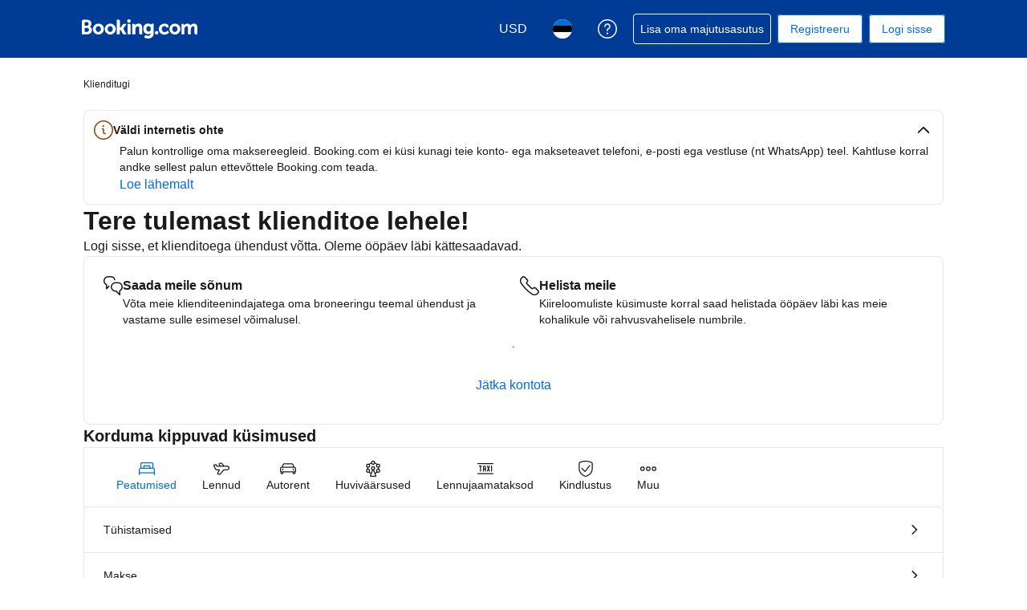

--- FILE ---
content_type: text/html; charset=UTF-8
request_url: https://secure.booking.com/help.et.html?aid=1180893&sid=40d6dc3c3b24bf13cff8bca8fddcb732&soz=1&
body_size: 122619
content:
<!DOCTYPE html>
<html lang="et">
<head profile="http://a9.com/-/spec/opensearch/1.1/">
<meta name="referrer" content="strict-origin-when-cross-origin">
<meta http-equiv="content-type" content="text/html; charset=utf-8" />
<meta name="referrer" content="strict-origin-when-cross-origin">
<meta name="robots" content="noindex,follow" />
<link rel="canonical" href="https://secure.booking.com/help.et.html" />
<meta name="booking-verification" content="[base64]" />
<meta name="p:domain_verify" content="ff7f0b90ebb93e5bf7c7cafe77640ec1"/>
<meta http-equiv="content-language" content="et" />
<meta http-equiv="content-script-type" content="text/javascript" />
<meta http-equiv="content-style-type" content="text/css" />
<meta http-equiv="window-target" content="_top" />
<meta property="fb:pages" content="131840030178250, 1425349334428496, 117615518393985, 1565844503706287, 517612321758712, 1668799180037291, 265097377176252, 1643712662515912, 303492549842824, 1638321783047271, 809709019119342, 959185470826086, 217466488652137, 641365839348517, 203741606405114">
<meta property="wb:webmaster" content="48970bbca45d28c2" />
<link href="https://cf.bstatic.com" rel="preconnect" crossorigin>
<link href="https://cf.bstatic.com" rel="preconnect" crossorigin>
<title>Booking.com-i tugikeskus</title>
<link rel="stylesheet" href="https://cf.bstatic.com/static/css/main_cloudfront_sd.iq_ltr/0a96e2329a7d12eabd94a042b018a0c0c90a3439.css" />
<link rel="stylesheet" href="https://cf.bstatic.com/static/css/main_exps_cloudfront_sd.iq_ltr/f3f7bce74850e3086e63c198d858b6528c5be8be.css" />
<link rel="stylesheet" href="https://cf.bstatic.com/static/css/logged_in_cloudfront_sd.iq_ltr/7ad8298a0d234415c7c5ea51a90afef738a1ded1.css" />
<link rel="stylesheet" href="https://cf.bstatic.com/static/css/assistant_entrypoint_cloudfront_sd.iq_ltr/611b70b00745fa4412a0101292fb0a1e4c97741e.css" />
<link rel="stylesheet" preload href="https://cf.bstatic.com/static/css/pega_cloudfront_sd.iq_ltr/ac86554e5c372cd426f5393c7c95eea660624945.css" />
<link rel="shortcut icon" href="https://cf.bstatic.com/static/img/b25logo/favicon/ebc77706da3aae4aee7b05dadf182390f0d26d11.ico" />
<link rel="stylesheet" href="https://cf.bstatic.com/static/css/help_cloudfront_sd.iq_ltr/d85978784f6ead6478193a20eb0f8d3e77f4c13b.css" />
<link rel="stylesheet" href="https://cf.bstatic.com/static/css/gprof_icons_cloudfront_sd.iq_ltr/f4fa450a0fd6a6ad8cafc28c74bf19a153e53191.css" /> 
 <link rel="stylesheet" href="https://cf.bstatic.com/static/css/help_cloudfront_sd.iq_ltr/d85978784f6ead6478193a20eb0f8d3e77f4c13b.css" />  
 <style nonce="5LgX6ubVib823VK"> #basiclayout, .basiclayout { margin: 0; } body.header_reshuffle #top { min-height: 50px !important; height: auto !important; } .nobg { background: #fff url("https://cf.bstatic.com/static/img/nobg_all_blue_iq/b700d9e3067c1186a3364012df4fe1c48ae6da44.png") repeat-x; background-position: 0 -50px; } </style> 
<link nonce="5LgX6ubVib823VK" data-href="static/css/client.edd7c2a3.css" data-chunk="client" rel="stylesheet" href="https://cf.bstatic.com/psb/capla/static/css/client.edd7c2a3.css"><link nonce="5LgX6ubVib823VK" data-href="static/css/b6ec7ab1.b977832a.chunk.css" data-chunk="bHelpCenterUiWeb-components-HelpCenterAppRouter" rel="stylesheet" href="https://cf.bstatic.com/psb/capla/static/css/b6ec7ab1.b977832a.chunk.css"><link nonce="5LgX6ubVib823VK" data-href="static/css/81da5f32.8d56d3b7.chunk.css" data-chunk="bWebShellComponents-bWebShellComponents-AccommodationFooter" href="https://cf.bstatic.com/psb/capla/static/css/81da5f32.8d56d3b7.chunk.css" type="text/css" rel="stylesheet"><link nonce="5LgX6ubVib823VK" data-href="static/css/dc32f6b7.e0c84b6a.chunk.css" data-chunk="bWebShellComponents-bWebShellComponents-AccommodationHeader" href="https://cf.bstatic.com/psb/capla/static/css/dc32f6b7.e0c84b6a.chunk.css" type="text/css" rel="stylesheet"><link nonce="5LgX6ubVib823VK" data-href="static/css/b9a82cb8.2b9122df.chunk.css" data-chunk="bWebShellComponents-bWebShellComponents-GlobalAlerts" href="https://cf.bstatic.com/psb/capla/static/css/b9a82cb8.2b9122df.chunk.css" type="text/css" rel="stylesheet">
<script nonce="5LgX6ubVib823VK">
/*
*/
(function avoidingXSSviaLocationHash() {
var location = window.location,
hash = location.hash,
xss = /[<>'"]/;
if (
xss.test( decodeURIComponent( hash ) ) ||
xss.test( hash )
) {
location.hash = '';
}
})();
document.documentElement.className = document.documentElement.className.replace('noJS', '') + ' hasJS';
var b_experiments = {}, WIDTH, B = window.booking = {
_onfly: [], // "on the fly" functions, will be executed as soon as external js files were loaded
devTools: {
trackedExperiments: []
},
user: {
},
env : {
isRetina : window.devicePixelRatio > 1,
"b_gtt": 'aFIeNZIfVUSSObEQNPLFJBXVJfZDWYNTWYcbTYO',
"b_action" : 'help',
"b_secure_domain" : 'https://secure.booking.com',
"b_site_type" : 'www',
"b_site_type_id": '1',
"b_agent_is_no_robot": true,
"b_agent_is_robot": false,
"b_query_params_with_lang_no_ext": '?aid=1180893&sid=40d6dc3c3b24bf13cff8bca8fddcb732',
"b_query_params_with_lang_no_ext_enforce_lang_aid_currency": '?aid=1180893&sid=40d6dc3c3b24bf13cff8bca8fddcb732;lang=et;aid=1180893;selected_currency=USD',
"b_travel_comm_url_with_lang": 'https://community.booking.com/?profile.language=en',
"b_calendar2" : '1',
"BHDTJdReLGMeEcYPffcVDZBZMO": true,
/*
*/
"b_partner_channel_id": '18',
"b_bookings_owned": '0',
"b_google_maps_key_params" : '&indexing=true',
"b_lang" : 'et',
"b_has_valid_dates": 0,
"b_countrycode" : '',
"b_guest_country" : 'us',
"b_locale" : 'et-ee',
"b_lang_for_url" : 'et',
"b_this_urchin" : '/help.et.html?tmpl=profile%2Fhelpcenter&',
"b_flag_to_suggest" : 'ee',
"b_companyname" : 'Booking.com',
"b_partner_vertical" : 'longtail',
b_date_format: {"day_short_month_time":"{day_of_month}. {month_name} {time}","numeric_day_month_year":"{day_name_0}{month_name_0}{full_year}","day_month_year_between":"vahemikus {day_name} {month_name} {full_year} ja {day_name_until} {month_name_until} {full_year_until}","ux_day_month_on":"{day_2} {month_2}","short_date":"{day_of_month}. {short_month_name} {full_year}","short_date_with_weekday_without_year":"{short_weekday}, {day_of_month}. {short_month_name}","numeric_date_range":"{day_of_month}/{month}–{day_of_month_until}/{month_until}","date_without_year":"{day_of_month}. {month_name}","day_month_year_time_before":"enne kella {time} {day_name} {month_name_2} {year}","date_with_weekday":"{weekday}, {day_of_month}. {month_name} {full_year}","day_short_month_year_time_between":"{day_of_month}. {month_name} {full_year} {time}–{time_until}","day_month_until":"{day_name} {month_name_to}","date_with_year":"{day_of_month}. {month_name} {full_year}","date_with_short_weekday_with_year":"{short_weekday}, {day_of_month}. {month_name} {full_year}","short_date_with_weekday":"{short_weekday}, {day_of_month}. {short_month_name} {full_year}","numeric_day_month_year_between":"ajavahemikus {day_name_0}{month_name_0}{full_year}–{day_name_0_until}{month_name_0_until}{full_year_until}","day_short_month_year_on":"{day_name} {month_name_2} {full_year}","day_short_month_time_between":"{day_of_month}. {month_name} {time}–{time_until}","day_month_year":"{day_name}. {month_name} {full_year}","day_month_year_other":"{day_other} {month_name_genitive_lc} {full_year}","date_with_weekday_time_from_until":"{weekday}, {begin_marker}{day_of_month}. {month_name}{end_marker} {full_year} alates {time} kuni {time_until}","day_month":"{day_name}. {month_name}","day_short_month_year_between":"{day_of_month}. {short_month_name} {full_year} – {day_of_month_until}. {short_month_name_until} {full_year_until}","day_short_month_year_from":"{day_name} {month_name_from} {full_year}","range_from_long_date_time_until_long_date_time":"{day_of_month}. {month_name_from} {full_year} kella {time} kuni {day_of_month_until}. {month_name_to_until} {full_year_until} kella {time_until}","date_with_weekday_time_until":"{weekday}, {begin_marker}{day_of_month}. {month_name}{end_marker} {full_year} kuni {time}","day_short_month_year":"{day_name}. {short_month_name} {full_year}","day_of_month_only":"{day_of_month}","date_with_weekday_to":"{weekday_to}, {day_of_month}. {month_name_to} {full_year}","short_date_without_year":"{day_of_month}. {short_month_name}","short_weekday_only":"{short_weekday}","day_month_year_from":"{day_name} {month_name_from} {full_year}","month_with_year":"{month_name_with_year_only} {full_year}","numeric_date_range_both_years":"{day_of_month}/{month}/{full_year}–{day_of_month_until}/{month_until}/{full_year_until}","short_month_with_year":"{short_month_name} {full_year}","day_month_year_until":"{day_name} {month_name_to} {full_year}","in_month_with_year":"{month_name_in} {full_year}","short_date_without_year_range":"{day_of_month}. {short_month_name} –\n {day_of_month_until}. {short_month_name_until}","date_with_weekday_time_at":"date_with_weekday_time_at","day_month_on":"{day_name} {month_name_2}","numeric_day_month_year_on":"{day_name_0}{month_name_0}{full_year}","day_month_year_on":"{day_name} {month_name_2} {full_year}","date_range_with_short_weekday_short_month":"{short_weekday}, {day_of_month}. {short_month_name} – {short_weekday_until}, {day_of_month_until}. {short_month_name_until}","date_with_weekday_from":"{weekday_from}, {day_of_month}. {month_name_from} {full_year}","numeric_date":"{day_of_month}.{month}.{full_year}","from_month_with_year":"alates {month_name_from} {full_year}","numeric_day_month_year_time_before":"enne kella {time} {day_name_0}{month_name_0}{full_year}","date_with_weekday_time_from":"{weekday}, {begin_marker}{day_of_month}. {month_name}{end_marker} {full_year} alates {time}","numeric_day_month_year_until":"kuni {day_name_0}{month_name_0}{full_year}","date_with_weekday_with_markers":"{weekday}, {begin_marker}{day_of_month}. {month_name}{end_marker} {full_year}","month_name_only":"{month_name_nom}","date_with_short_weekday_without_year":"{short_weekday}, {day_of_month}. {month_name}","short_month_only":"{short_month_name}","day_month_between":"vahemikus {day_name} {month_name} ja {day_name_until} {month_name_until}","day_short_month_year_other":"{day_name_other} {month_name_genitive_lc} {full_year}","day_short_month_between":"{day_of_month}. {short_month_name} – {day_of_month_until}. {short_month_name_until}","day_short_month_year_until":"{day_name} {month_name_to} {full_year}","numeric_day_month_year_from":"alates {day_name_0}{month_name_0}{full_year}","day_month_other":"{day_other} {month_name_genitive_lc}","day_short_month_year_time":"{day_of_month}. {month_name} {full_year} {time}","day_month_from":"{day_name} {month_name_from}","long_date_range_both_years":"{day_of_month}. {month_name_from} {full_year} kuni {day_of_month_until}. {month_name_to_until} {full_year_until}"},
b_month_for_formatted_date: {"1":{"name_other":"jaanuari","name_def_article_lc":"jaanuar","genitive_lc":"jaanuari","name_to":"jaanuarini","name_lc":"jaanuaril","short_name_only":"Jaan","month_2":"jaanuaril","name_in":"jaanuaris","on_day_month":"01.","name_def_article_uc":"Jaanuar","month_1":"jaanuar","name_uc":"jaanuaril","to_month_lc":"jaanuarini","name_only":"jaanuar","name_from":"jaanuarist","in_month_lc":"jaanuaris","day_to":"jaanuar","genitive_uc":"Jaanuari","name":"jaanuar","short_name_uc":"jaanuar","short_name":"jaan","name_with_year_only":"jaanuar"},"10":{"name_other":"oktoobrit","name_to":"oktoobrini","genitive_lc":"oktoobri","name_def_article_lc":"oktoober","month_2":"oktoobril","name_lc":"oktoobril","short_name_only":"Okt","month_1":"oktoober","on_day_month":"10.","name_def_article_uc":"Oktoober","name_in":"oktoobris","name_only":"oktoober","to_month_lc":"oktoobrini","name_uc":"oktoobril","short_name":"okt","short_name_uc":"oktoober","name":"oktoober","genitive_uc":"Oktoobri","in_month_lc":"oktoobris","name_from":"oktoobrist","name_with_year_only":"oktoober"},"11":{"name_to":"novembrini","genitive_lc":"novembri","name_def_article_lc":"november","name_other":"novembrit","month_1":"november","name_def_article_uc":"November","on_day_month":"11.","name_in":"novembris","month_2":"novembril","name_lc":"novembril","short_name_only":"Nov","name_only":"november","to_month_lc":"novembrini","name_uc":"novembril","name_with_year_only":"november","short_name":"nov","short_name_uc":"november","genitive_uc":"Novembri","name":"november","name_from":"novembrist","in_month_lc":"novembris"},"12":{"name_def_article_lc":"detsember","genitive_lc":"detsembri","name_to":"detsembrini","name_other":"detsembrit","name_def_article_uc":"Detsember","on_day_month":"12.","name_in":"detsembris","month_1":"detsember","month_2":"detsembril","short_name_only":"Dets","name_lc":"detsembril","to_month_lc":"detsembrini","name_uc":"detsembril","name_only":"detsember","name_with_year_only":"detsember","name_from":"detsembrist","in_month_lc":"detsembris","short_name":"dets","short_name_uc":"detsember","name":"detsember","genitive_uc":"Detsembri"},"2":{"name_in":"veebruaris","name_def_article_uc":"Veebruar","on_day_month":"02.","month_1":"veebruar","short_name_only":"Veebr","name_lc":"veebruaril","month_2":"veebruaril","name_def_article_lc":"veebruar","genitive_lc":"veebruari","name_to":"veebruarini","name_other":"veebruari","name_with_year_only":"veebruar","in_month_lc":"veebruaris","name_from":"veebruarist","day_to":"veebruar","name":"veebruar","genitive_uc":"Veebruari","short_name":"veebr","short_name_uc":"veebruar","name_uc":"veebruaril","to_month_lc":"veebruarini","name_only":"veebruar"},"3":{"name_other":"märtsi","genitive_lc":"märtsi","name_to":"märtsini","name_def_article_lc":"märts","short_name_only":"Märts","name_lc":"märtsil","month_2":"märtsil","month_1":"märtsi","name_in":"märtsis","on_day_month":"03.","name_def_article_uc":"Märts","name_only":"märts","name_uc":"märtsil","to_month_lc":"märtsini","genitive_uc":"Märtsi","name":"märts","short_name":"märts","short_name_uc":"märts","in_month_lc":"märtsis","name_from":"märtsist","day_to":"märts","name_with_year_only":"märts"},"4":{"month_1":"aprill","on_day_month":"04.","name_def_article_uc":"Aprill","name_in":"aprillis","month_2":"aprillil","short_name_only":"Apr","name_lc":"aprillil","name_to":"aprillini","genitive_lc":"aprilli","name_def_article_lc":"aprill","name_other":"aprilli","name_with_year_only":"aprill","short_name":"apr","short_name_uc":"aprill","genitive_uc":"Aprilli","name":"aprill","in_month_lc":"aprillis","name_from":"aprillist","name_only":"aprill","to_month_lc":"aprillini","name_uc":"aprillil"},"5":{"name_only":"mai","name_uc":"mail","to_month_lc":"maini","name_with_year_only":"mai","name":"mai","genitive_uc":"Mai","short_name_uc":"mai","short_name":"mai","in_month_lc":"mais","name_from":"maist","genitive_lc":"mai","name_to":"maini","name_def_article_lc":"mai","name_other":"maid","month_1":"mai","name_in":"mais","name_def_article_uc":"Mai","on_day_month":"05.","name_lc":"mail","short_name_only":"Mai","month_2":"mail"},"6":{"name_def_article_lc":"juuni","name_to":"juunini","genitive_lc":"juuni","name_other":"juunit","name_def_article_uc":"Juuni","on_day_month":"06.","name_in":"juunis","month_1":"juuni","month_2":"juunil","name_lc":"juunil","short_name_only":"Juuni","to_month_lc":"juunini","name_uc":"juunil","name_only":"juuni","name_with_year_only":"juuni","in_month_lc":"juunis","name_from":"juunist","short_name":"juuni","short_name_uc":"juuni","name":"juuni","genitive_uc":"Juuni"},"7":{"name_uc":"juulil","to_month_lc":"juulini","name_only":"juuli","name_with_year_only":"juuli","in_month_lc":"juulis","name_from":"juulist","name":"juuli","genitive_uc":"Juuli","short_name":"juuli","short_name_uc":"juuli","name_def_article_lc":"juuli","genitive_lc":"juuli","name_to":"juulini","name_other":"juulit","name_in":"juulis","name_def_article_uc":"Juuli","on_day_month":"07.","month_1":"juuli","short_name_only":"Juuli","name_lc":"juulil","month_2":"juulil"},"8":{"name_with_year_only":"august","in_month_lc":"augustis","name_from":"augustist","genitive_uc":"Augusti","name":"august","short_name_uc":"august","short_name":"aug","name_uc":"augustil","to_month_lc":"augustini","name_only":"august","name_in":"augustis","name_def_article_uc":"August","on_day_month":"08.","month_1":"august","short_name_only":"Aug","name_lc":"augustil","month_2":"augustil","name_def_article_lc":"august","genitive_lc":"augusti","name_to":"augustini","name_other":"augustit"},"9":{"genitive_uc":"Septembri","name":"september","short_name":"sept","short_name_uc":"september","in_month_lc":"septembris","name_from":"septembrist","name_with_year_only":"september","name_only":"september","name_uc":"septembril","to_month_lc":"septembrini","name_lc":"septembril","short_name_only":"Sept","month_2":"septembril","month_1":"september","name_in":"septembris","name_def_article_uc":"September","on_day_month":"09.","name_other":"septembrit","name_to":"septembrini","genitive_lc":"septembri","name_def_article_lc":"september"}},
b_weekday_formatted_date: {"1":{"name_to":"esmaspäevani","name_other_uc":"esmaspäev","name_other":"esmaspäeval","name_on":"Esmaspäev","short":"E","shortest":"E","name_lc":"esmaspäeva","name_from_preposition":"alates esmaspäevast","name_uc":"Esmaspäev","name":"esmaspäev","name_from":"esmaspäevast","short_uc":"E"},"2":{"name_from":"teisipäevast","short_uc":"T","name":"teisipäev","name_uc":"Teisipäev","name_from_preposition":"alates teisipäevast","name_lc":"teisipäeva","shortest":"T","short":"T","name_other_uc":"teisipäev","name_other":"teisipäeval","name_on":"Teisipäev","name_to":"teisipäevani"},"3":{"name":"kolmapäev","short_uc":"K","name_from":"kolmapäevast","name_from_preposition":"alates kolmapäevast","name_uc":"Kolmapäev","shortest":"K","name_lc":"kolmapäeva","name_to":"kolmapäevani","name_other_uc":"kolmapäev","name_other":"kolmapäeval","name_on":"Kolmapäev","short":"K"},"4":{"short_uc":"N","name_from":"neljapäevast","name":"neljapäev","name_from_preposition":"alates neljapäevast","name_uc":"Neljapäev","shortest":"N","name_lc":"neljapäeva","name_to":"neljapäevani","short":"N","name_on":"Neljapäev","name_other_uc":"neljapäev","name_other":"neljapäeval"},"5":{"name_from":"reedest","short_uc":"R","name":"reede","name_from_preposition":"alates reedest","name_uc":"Reede","shortest":"R","name_lc":"reedet","name_to":"reedeni","short":"R","name_on":"Reede","name_other":"reedel","name_other_uc":"reede"},"6":{"shortest":"L","name_lc":"laupäeva","name_to":"laupäevani","name_other":"laupäeval","name_other_uc":"laupäev","name_on":"Laupäev","short":"L","name":"laupäev","name_from":"laupäevast","short_uc":"L","name_from_preposition":"alates laupäevast","name_uc":"Laupäev"},"7":{"name_from":"pühapäevast","short_uc":"P","name":"pühapäev","name_uc":"Pühapäev","name_from_preposition":"alates pühapäevast","name_lc":"pühapäeva","shortest":"P","short":"P","name_other":"pühapäeval","name_other_uc":"pühapäev","name_on":"Pühapäev","name_to":"pühapäevani"},"8":{"name_from":"name_from","short_uc":"short_uc","name_lc":"every day","name":"Iga päev","shortest":"shortest","short":"short","name_uc":"name_uc","name_other":"name_other","name_other_uc":"name_other_uc","name_on":"name_on","name_from_preposition":"alates mis tahes päevast","name_to":"name_to"}},
b_time_format: {"AM_symbol":{"name":"AM"},"PM_symbol":{"name":"PM"},"time":{"name":"{hour_24h_no0}.{minutes}"},"time_12":{"name":"{hour_24h_no0}.{minutes}"},"time_24":{"name":"{hour_24h_no0}.{minutes}"}},
"b_protocol": 'https',
auth_level : "0",
b_user_auth_level_is_none : 1,
b_check_ot_consent : 1,
bui: {
color: {
bui_color_grayscale_dark: "#333333",
bui_color_grayscale: "#6B6B6B",
bui_color_grayscale_light: "#BDBDBD",
bui_color_grayscale_lighter: "#E6E6E6",
bui_color_grayscale_lightest: "#F5F5F5",
bui_color_primary_dark: "#00224F",
bui_color_primary: "#003580",
bui_color_primary_light: "#BAD4F7",
bui_color_primary_lighter: "#EBF3FF",
bui_color_primary_lightest: "#FAFCFF",
bui_color_complement_dark: "#CD8900",
bui_color_complement: "#FEBB02",
bui_color_complement_light: "#FFE08A",
bui_color_complement_lighter: "#FDF4D8",
bui_color_complement_lightest: "#FEFBF0",
bui_color_callout_dark: "#BC5B01",
bui_color_callout: "#FF8000",
bui_color_callout_light: "#FFC489",
bui_color_callout_lighter: "#FFF0E0",
bui_color_callout_lightest: "#FFF8F0",
bui_color_destructive_dark: "#A30000",
bui_color_destructive: "#CC0000",
bui_color_destructive_light: "#FCB4B4",
bui_color_destructive_lighter: "#FFEBEB",
bui_color_destructive_lightest: "#FFF0F0",
bui_color_constructive_dark: "#006607",
bui_color_constructive: "#008009",
bui_color_constructive_light: "#97E59C",
bui_color_constructive_lighter: "#E7FDE9",
bui_color_constructive_lightest: "#F1FEF2",
bui_color_action: "#0071C2",
bui_color_white: "#FFFFFF",
bui_color_black: "#000000"
}
},
bb: {
ibb: "",
uibb: "",
itp: "0",
iuibb: "",
bme: "",
euibb: "",
tp: "2"
},
b_growls_close_fast: 1,
fe_enable_login_with_phone_number: 1,
asyncLoader: {
async_assistant_entrypoint_css: 'https://cf.bstatic.com/static/css/assistant_entrypoint_cloudfront_sd.iq_ltr/611b70b00745fa4412a0101292fb0a1e4c97741e.css',
async_assistant_entrypoint_js: 'https://cf.bstatic.com/static/js/assistant_entrypoint_cloudfront_sd/35853573d0cf123d9f10936b58f365ced1f335ab.js',
async_atlas_places_js: 'https://cf.bstatic.com/static/js/atlas_places_async_cloudfront_sd/c94b60c4da2dae6b55fd9eabf168f146fc189acf.js',
async_atlas_v2_cn_js: 'https://cf.bstatic.com/static/js/async_atlas_v2_cn_cloudfront_sd/bd7e7adbf9731810a79badc567cd4846b1ab4d68.js',
async_atlas_v2_non_cn_js: 'https://cf.bstatic.com/static/js/async_atlas_v2_non_cn_cloudfront_sd/880672823d34a6cc1366fd38f98c6b4ff90fcf20.js',
image_gallery_js: 'https://cf.bstatic.com/static/js/ski_lp_overview_panel_cloudfront_sd/9d8e7cfd33a37ffb15285d98f6970024f06cf36d.js',
image_gallery_css: 'https://cf.bstatic.com/static/css/ski_lp_overview_panel_cloudfront_sd.iq_ltr/2b3350935410fe4e36d74efed93daf74f2b4ff70.css',
async_lists_js: 'https://cf.bstatic.com/static/js/async_lists_cloudfront_sd/bfcb1714bb8674563d57570f275aed580d76c585.js',
async_wpm_overlay_css: 'https://cf.bstatic.com/static/css/async_wpm_overlay_assets_cloudfront_sd.iq_ltr/abb304bf3600a5cf5f7406a27f042cf1ce2429b1.css',
async_wpm_overlay_js: 'https://cf.bstatic.com/static/js/async_wpm_overlay_assets_cloudfront_sd/d5d6e2ad180f3e68146c24bf4fd7d299bb590794.js',
empty: ''
},
fe_enable_fps_goal_with_value: 1,
b_email_validation_regex : /^([\w-\.\+]+@([\w-]+\.)+[\w-]{2,14})?$/,
b_domain_end : '.booking.com',
b_original_url : 'https:&#47;&#47;secure.booking.com&#47;help.et.html?aid=1180893&amp;sid=40d6dc3c3b24bf13cff8bca8fddcb732&amp;soz=1&amp;',
b_this_url : '/help.et.html?aid=1180893&sid=40d6dc3c3b24bf13cff8bca8fddcb732&tmpl=profile%2Fhelpcenter',
b_this_url_without_lang : '/help?aid=1180893&sid=40d6dc3c3b24bf13cff8bca8fddcb732&tmpl=profile%2Fhelpcenter',
b_referrer : '',
b_acc_type : '',
b_req_login: '',
jst : {'loading': true},
keep_day_month: true,
b_timestamp : 1768887084,
referal_tab: true,
scripts_tracking : {
},
enable_scripts_tracking : 1,
b_ufi : '',
"setvar_affiliate_is_bookings2" : 1,
transl_close_x : 'sulge',
transl_checkin_title: 'Saabumine',
transl_checkout_title: 'Lahkumine',
browser_lang: '',
b_hijri_calendar_available: false,
b_aid: '1180893',
b_label: '',
b_sid: '40d6dc3c3b24bf13cff8bca8fddcb732',
ip_country: 'us',
country_currency: 'USD',
b_selected_currency: 'USD',
b_selected_currency_is_hotel_currency: "",
b_selected_language: 'et',
b_selected_language_country_flag: 'ee',
pageview_id: '088826d6d58700aa',
aid: '1180893',
b_csrf_token: 'bEtvaQAAAAA=[base64]',
b_show_user_accounts_features: 1,
b_browser: 'chrome',
b_browser_version: '131',
et_debug_level: '0',
icons: '/static/img',
b_static_images: 'https://cf.bstatic.com/images/',
b_currency_url: '/general.et.html?aid=1180893&sid=40d6dc3c3b24bf13cff8bca8fddcb732&amp;tmpl=currency_foldout&amp;cur_currency=USD',
b_currency_change_base_url: '/help.et.html?aid=1180893&sid=40d6dc3c3b24bf13cff8bca8fddcb732&tmpl=profile%2Fhelpcenter',
b_languages_url: '/general.et.html?aid=1180893&sid=40d6dc3c3b24bf13cff8bca8fddcb732&amp;tmpl=language_foldout',
b_weekdays: [
{"b_is_weekend": parseInt( '' ),
"b_number": parseInt('1'),
"name": 'Esmaspäev',
"short": 'E.',
"shorter": 'E.',
"shortest": 'E'},
{"b_is_weekend": parseInt( '' ),
"b_number": parseInt('2'),
"name": 'Teisipäev',
"short": 'T.',
"shorter": 'T.',
"shortest": 'T'},
{"b_is_weekend": parseInt( '' ),
"b_number": parseInt('3'),
"name": 'Kolmapäev',
"short": 'K.',
"shorter": 'K.',
"shortest": 'K'},
{"b_is_weekend": parseInt( '' ),
"b_number": parseInt('4'),
"name": 'Neljapäev',
"short": 'N.',
"shorter": 'N.',
"shortest": 'N'},
{"b_is_weekend": parseInt( '' ),
"b_number": parseInt('5'),
"name": 'Reede',
"short": 'R.',
"shorter": 'R.',
"shortest": 'R'},
{"b_is_weekend": parseInt( '1' ),
"b_number": parseInt('6'),
"name": 'Laupäev',
"short": 'L.',
"shorter": 'L.',
"shortest": 'L'},
{"b_is_weekend": parseInt( '1' ),
"b_number": parseInt('7'),
"name": 'Pühapäev',
"short": 'P.',
"shorter": 'P.',
"shortest": 'P'},
{}],
b_group: [],
b_simple_weekdays: ['E','T','K','N','R','L','P'],
b_simple_weekdays_for_js: ['E.','T.','K.','N.','R.','L.','P.'],
b_long_weekdays: ['Esmaspäev','Teisipäev','Kolmapäev','Neljapäev','Reede','Laupäev','Pühapäev'],
b_short_months: ['jaanuar','veebruar','märts','aprill','mai','juuni','juuli','august','september','oktoober','november','detsember'],
b_short_months_abbr: ['jaan','veebr','märts','apr','mai','juuni','juuli','aug','sept','okt','nov','dets'],
b_year_months: {
'2026-1': {'name': 'jaanuar 2026' },
'2026-2': {'name': 'veebruar 2026' },
'2026-3': {'name': 'märts 2026' },
'2026-4': {'name': 'aprill 2026' },
'2026-5': {'name': 'mai 2026' },
'2026-6': {'name': 'juuni 2026' },
'2026-7': {'name': 'juuli 2026' },
'2026-8': {'name': 'august 2026' },
'2026-9': {'name': 'september 2026' },
'2026-10': {'name': 'oktoober 2026' },
'2026-11': {'name': 'november 2026' },
'2026-12': {'name': 'detsember 2026' },
'2027-1': {'name': 'jaanuar 2027' },
'2027-2': {'name': 'veebruar 2027' },
'2027-3': {'name': 'märts 2027' },
'2027-4': {'name': 'aprill 2027' }
},
b_user_auth_level_is_none: 1,
first_page_of_results: true,
b_partner_id: '586417',
b_is_destination_finder_supported: 0,
b_is_dsf: 0,
b_pr_param: '',
/*
*/
feature_profile_split_sb_checkbox: 1,
inandaround_more: "Rohkem",
b_signup_iframe_url: 'https://secure.booking.com' + '/login.html?tmpl=profile/signup_after_subscribe' + '&lang=et' ,
b_exclude_lang_firstname: 0,
view_prices_enter_dates: 'Palun sisestage hindade ja saadavuse nägemiseks kuupäevad.',
autocomplete_categories: {
city: 'Linnad',
region: 'Regioonid',
airport: 'Lennujaamad',
hotel: 'Hotellid',
landmark: 'Vaatamisväärsused',
country: 'Riigid',
district: 'Piirkonnad',
theme: 'Teemad'
},
autocomplete_skip_suggestions: 'Otsi teisi võimalusi',
autocomplete_counter_label: 'Läheduses asuvad majutusasutused',
autocomplete : {
property_nearby: '1 majutusasutus selle lähedal',
properties_nearby: ' majutusasutust selle lähedal',
hotel: 'majutusasutus',
hotels: 'majutusasutust',
hotels_nearby: 'Läheduses asuvad majutusasutused'
},
lists: {
collection: [
{
id: "0",
name: "Minu järgmine reis",
hotels_count: "0"
}
]
},
touch_os: false,
calendar_days_allowed_number: 345,
b_search_max_months: 16,
b_run_ge_new_newsletter_login: 1,
b_password_strength_msg: ['Ei ole piisavalt pikk','Nõrk','Keskmine','Hea','Tugev','Väga tugev'],
b_passwd_min_length_error: 'Salasõna peab olema vähemalt 8 tähemärgi pikkune',
b_password_must_be_numeric: 'Teie broneeringu PIN-kood peaks koosnema 4 numbrist. Palun proovige uuesti.',
b_bkng_nr_must_be_numeric: 'Teie broneeringu number peaks olema 9 kohaline. Palun proovige uuesti.',
b_blank_numeric_pin: 'Palun sisestage oma broneeringu PIN-kood.',
b_blank_bkng_nr: 'Palun sisestage oma broneeringu number',
password_cant_be_username: 'Teie salasõna ei saa olla sama kui teie e-posti aadress',
b_show_passwd: 'Vaata salasõna',
b_passwd_tooltip: 'Salasõna tugevuse suurendamiseks lisage trükitähti, erilisi tähemärke ning numbreid',
account_error_add_password: 'Palun lisage salasõna',
password_needs_8: 'Salasõna peab olema vähemalt 8 tähemärgi pikkune',
error_sign_up_password_email_combo_01: 'Palun kontrollige oma e-posti aadressi või salasõna ning proovige uuesti.',
b_lazy_load_print_css: 1,
print_css_href: 'https://cf.bstatic.com/static/css/print/0cc4ce4b7108d42a9f293fc9b654f749d84ba4eb.css',
'component/dropdown-onload-shower/header_signin_prompt' : {
b_action: "help"
},
b_hostname_signup: "secure.booking.com",
b_nonsecure_hostname: "https://www.booking.com",
b_nonsecure_hostname_signup: "https://www.booking.com",
b_fd_searchresults_url_signup: "",
translation_customer_service_which_booking_no_specific: 'Mitte ühtegi konkreetset broneeringut',
stored_past_and_upcoming_bookings: [
],
global_translation_tags: {"one_dot_leader":"\u2024","zwsp":"\u200b","nbsp":"&nbsp;","lrm":"\u200e","rlm":"\u200f","line_break":"\u003cbr\u003e"},
b_rackrates_monitoring_running: true,
b_wishlist_referrer : '',
b_reg_user_last_used_wishlist: "",
b_reg_user_wishlist_remaining: 1,
is_user_center_bar: 1,
b_site_experiment_user_center_bar: 1,
b_reg_user_is_genius : "",
profile_menu: {
b_user_auth_level: 0,
b_domain_for_app: "https://www.booking.com",
b_query_params_with_lang_no_ext: "?aid=1180893&sid=40d6dc3c3b24bf13cff8bca8fddcb732",
b_travel_comm_url_with_lang: "https://community.booking.com/?profile.language=en",
b_action: "help",
b_site_info: {"is_bookings_owned":0,"is_booking_branded":1,"is_iam_auth_allowed":1},
b_site_type: "www",
b_companyname: "Booking.com",
b_reg_user_full_name: "",
b_is_genius_branded: "0",
b_reg_user_is_genius: "",
b_genius_dashboard_expiry_destfinder_url: "https://www.booking.com/destinationfinderdeals.et.html?aid=1180893&sid=40d6dc3c3b24bf13cff8bca8fddcb732;genius_deals_mode=1&genius_next_weekend=1",
b_reg_user_last_used_wishlist: "",
b_genius_product_page_url: "https://www.booking.com/genius.et.html?aid=1180893&sid=40d6dc3c3b24bf13cff8bca8fddcb732",
b_reg_user_five_bookings_challenge: "",
b_reg_user_detail_name_email_hash: "",
b_user_is_grap_eligible: "",
b_grap_remove_raf_checks: 1,
b_is_bbtool_admin: "",
b_is_bbtool_user: "",
fe_bbtool_permission_is_connected_to_bbtool: "",
fe_this_url_travel_purpose_business: "https://secure.booking.com/company/search.et.html?aid=1180893&sid=40d6dc3c3b24bf13cff8bca8fddcb732&sb_travel_purpose=business",
fe_this_url_travel_purpose_leisure: "https://www.booking.com/index.et.html?aid=1180893&sid=40d6dc3c3b24bf13cff8bca8fddcb732&sb_travel_purpose=leisure",
fe_reservations_url_travel_purpose_business: "https://secure.booking.com/company/reservations.et.html?aid=1180893&sid=40d6dc3c3b24bf13cff8bca8fddcb732&sb_travel_purpose=business",
fe_reservations_url_travel_purpose_leisure: "https://secure.booking.com/myreservations.et.html?aid=1180893&sid=40d6dc3c3b24bf13cff8bca8fddcb732&sb_travel_purpose=leisure",
fe_my_settings_url: "https://account.booking.com/oauth2/authorize?aid=1180893;client_id=d1cDdLj40ACItEtxJLTo;redirect_uri=https%3A%2F%2Faccount.booking.com%2Fsettings%2Foauth_callback;response_type=code;state=UmNzlhUutGrTFGy5Ife-flcKJ4prOxJcMAN7Dz3TDd4c0rj-3fnGNP6JAK1M10aioPxIc3QoVfIsR5PGuCK8zjFAZClywO5fy0WdnB2g0fQWv35vGsdarzeCxz-SpFHAq-vP5-I",
fe_my_settings_url_travel_purpose_business: "https://secure.booking.com/mysettings.et.html?aid=1180893&sid=40d6dc3c3b24bf13cff8bca8fddcb732&sb_travel_purpose=business",
fe_my_settings_url_travel_purpose_leisure: "https://secure.booking.com/mysettings.et.html?aid=1180893&sid=40d6dc3c3b24bf13cff8bca8fddcb732&sb_travel_purpose=leisure",
fe_bbtool_can_see_tool_promos: "0",
fe_bbtool_blackout_user_company: "",
fe_bbtool_redirect_personal_to_index: 1,
b_bbtool_product_page_url: "https://www.booking.com/business.et.html?aid=1180893&sid=40d6dc3c3b24bf13cff8bca8fddcb732&stid=934592",
b_is_ie7: "",
b_this_url: "/help.et.html?aid=1180893&sid=40d6dc3c3b24bf13cff8bca8fddcb732&tmpl=profile%2Fhelpcenter",
b_lang_for_url: "et",
b_secure_hostname: "https://secure.booking.com",
b_nonsecure_hostname: "https://www.booking.com",
b_query_params_with_lang: ".et.html?aid=1180893&sid=40d6dc3c3b24bf13cff8bca8fddcb732",
b_query_params_with_lang_no_ext: "?aid=1180893&sid=40d6dc3c3b24bf13cff8bca8fddcb732",
b_travel_comm_url_with_lang: "https://community.booking.com/?profile.language=en",
b_query_params_delimiter: "&",
b_reg_user_detail_dashboard_url: "",
b_is_reg_user_city_guide_in_lang_available: "0",
b_aspiring_user_fifth_booking_ufi : "",
b_reg_user_aspiring_data: "",
b_dummy_var_for_trailing_comma: false,
b_ip_country: "",
b_guest_country: "us",
b_agent_is_no_robot: 1,
b_page_name : "help",
b_landingpage_theme_type: "",
b_user_has_mobile_app: "",
b_aid: 1180893,
b_label: "",
b_oauth_client_id: "vO1Kblk7xX9tUn2cpZLS",
b_sso_logout_url: "https://account.booking.com/sso/logout/v3",
b_sso_logout_callback_url: "https://secure.booking.com/login.html?op=oauth_return",
fe_sso_logout_state: "[base64]",
fe_user_menu_aspiring_genius_link: false
},
accounting_config: {"num_decimals":{"IDR":"0","IQD":"3","OMR":"3","RUB":"0","JPY":"0","MGA":"0","default":"2","TND":"3","LYD":"3","RWF":"0","BIF":"0","JOD":"3","XPF":"0","BYR":"0","GNF":"0","HUF":"0","DJF":"0","MZM":"0","VND":"0","TJR":"0","XAF":"0","KMF":"0","KRW":"0","VUV":"0","ECS":"0","CLP":"0","KWD":"3","COP":"0","TMM":"0","LAK":"0","XOF":"0","BHD":"3","UGX":"0","ISK":"0","AFA":"0","PYG":"0","TWD":"0"},"group_separator":{"default":" "},"symbol_position":{"PLN":"after","RON":"after","CZK":"after","default":"before"},"decimal_separator":{"default":","},"html_symbol":{"ILS":"&#x20AA;","XPF":"CFP","PLN":"z&#x0142;","SGD":"S$","ARS":"AR$","USD":"US$","IDR":"Rp","RON":"lei","TRY":"TL","CZK":"K&#269;","EUR":"&#x20AC;","INR":"Rs.","JPY":"&#165;","CLP":"CL$","HKD":"HK$","BRL":"R$","GBP":"&#163;","PHP":"&#8369;"},"currency_separator":{"GBP":"","default":"&nbsp;","USD":"","JPY":""}},
distance_config: "metric",
is_listview_page: true,
b_this_weekend_checkin: "",
b_this_weekend_checkout: "",
b_next_weekend_checkin: "",
b_next_weekend_checkout: "",
b_official_continent: "",
b_deals_continents : "",
b_messenger_url: '',
b_open_messenger: false,
b_is_asian_user: '',
b_days_to_checkin: '',
b_extra_ajax_headers: {},
et_debug_level: '0',
cn_modal_exp_eligible: "",
notification_squeaks: {
},
fe_is_cname_cobrand_header_available: '',
wl_squeak: {
open_wishlist_from_profile: 'ZQafLebbMTSWEEdC',
},
trip_types_squeaks : {
location_www_ski_overview_usage:'YdXfdKNKNKZGfOQAJPSFWC',
dummyvar:false
},
insurance_squeaks : {
mfe_ready: 'fFaMLVBGVPLXNWSLT',
quote_reference_received: 'fFaMLAeUVKZMRKIOfFRJXZMHbAae',
insurance_received: 'fFaMLVDERdafXdDEAJLT'
},
trackExperiment : function () {},
"error" : {}
},
ensureNamespaceExists: function (namespaceString) {
if (!booking[namespaceString]) {
booking[namespaceString] = {};
}
}, hotel: {}, experiments: {}, startup: {}, experiments_load: {}, startup_load: {}, promotions: {}, timestamp: new Date()};
function Tip() {};
(function (scope) {
booking.env.b_sb_autocomplete_predictions_url = '/autocomplete_csrf';
booking.env.b_sb_autocomplete_predictions_method = 'GET';
booking.env.b_sb_googleplaces_carrier_url = 'https://carrier.booking.com/google/places/webautocompletesimple';
booking.env.b_sb_googleplaces_carrier_method = 'POST';
var params = scope.search_autocomplete_params = {};
params.v = '1';
params.lang = 'et';
params.sid = '40d6dc3c3b24bf13cff8bca8fddcb732';
params.aid = '1180893';
params.pid = '088826d6d58700aa';
params.stype = '1';
params.src = 'help';
params.eb = '0';
params.e_obj_labels = '1';
params.e_tclm = 1;
params.add_themes = '1';
params.themes_match_start = '1';
params.include_synonyms = '1';
}(window.autocomplete_vars || booking.env));
</script>
<script nonce="5LgX6ubVib823VK">var _gaq = _gaq || [];</script>
<!--[if IE]> <script nonce="5LgX6ubVib823VK"> document.createElement('time'); </script> <![endif]-->
<script nonce="5LgX6ubVib823VK">
booking.jset = {"t":{"NVFZPeZeQCBQNbHYIFVVPePZXUCeeC":1,"YTBUIHOdVLBQRMebfTINfTKe":11,"VMITcZJLCZBfaNKe":11,"MRLQRVVZfHRZEbDZLSBeLaAFZKXe":1,"BHDTJdReLGMeEcYPffcVDZBZMO":1,"dDfPJXDBWDfXFABDJPTRFDZae":1,"OABBaJePebUBWeFcMHVHNEIMUKXe":1,"THHSODILJbbfYFZIJePICaeFYTET":1},"r":{"bPFcCcCcCWNdRNYYdZPVWBLcPC":0,"HBbMWcOOIBTMXDXcIZUISUICDNCKMYAMTDTae":0,"HKFBbAUIcTdDAJWAEUbCBbWcYdXfECfaffSFUWe":1,"YdXfCDWOOSYeJeGXCeSaT":1,"PPSLGYfPYANZSIIdOccPDMQPNOeAFaITCLcPC":0,"HWAFYHIYTdELT":0,"HBOAIEcADDbdEPQBTbFJbMCSSZRe":1,"HVQeYRFOFAJbeDUZaTaTaET":1,"aWQOcabcRFYTBcJTPTFfFFOERGXfYdSFOXT":0,"aWQOcYTBOOIBTMXWHUSCNVAELXT":0,"dUAPQHVRVVPKLZZCDWOOWbZALUNPTJEPFWSCEcTbZeKe":1,"PcVFHMPbJARGPXAPEPYKDcdWPBcELWdZXZdNUNEIEBGPYJOKe":2,"BPHOaBeYECSVMPYWbHSVLXZOCaePMZABQMEJKaEcNNPaGVT":0,"YdXfdKNKNKZNTbVSCMSGEcECAFC":0,"BPHOMWBZceeANZCGVTKe":0,"YdXfdKNKNKZUTPBMRVDCLHNPMbBCdSeCXeRe":1,"HKWeBRXCTAQKdZZARGKcDOFRbQPLUbfdVFaOBYTET":1,"HWAFYRcVFRURURYYYbIeIdKC":2,"dDIGZEFKeFDCDWOOC":1,"dUEUXPNMPDGaRFSbQNeQRERJBaDXIDFO":1,"HCRNLRXSBSLDEZREKMBdSWUICHFRURURHe":0,"aWQOcabcRFYTBGfIEdBNNKWe":0,"eDUbaTaTaBaDXTPbISFbfNZJXDbYPYKDcdC":1,"HWAFNHUYDEZREJUSfARUVbIeIPYbFZVGAZKe":1,"YdXfCDWOODSScWEYcZbdbLSEHPFcINGLae":1,"febWNZdKIZdSANDMcMXRAXZZFLFLNbbLHXT":0,"HWAFYSGPRXe":0,"HCRNLRXSBSLDEZREKMBdSWUICHWPHDDWe":0,"HVQeYJUTPLHUBYdaWdKNKNKWe":1,"aWQOcabcRFYTBGfIEdETC":1,"OAZOXZfFKGRAOVRSebQAWRbHJQPYWCGEaKPXBC":0,"HWAFYHIEJKaEHT":0,"HWAFNRNFMWXe":0,"THHSOFQdLZeeMVFcFRYJZCDDZQNeQFAYO":1,"aWQOcYTBaWJHFYNQcaNYCLDZSeYZabSXT":1,"HWAFNeOYFWUJNVPNSMXC":0,"EKEXHBdZZBbdKNKNKPHVbdFcDcRe":0,"ZOIFaaAJZbMZbeKRJObSIGUHYLJXe":1,"PPPGfHMZSEIEWPaDMJZGbQEANUYKe":1,"AHeHLASYOMTeCOeJOTMSfdKZBfCQeJPVYRdHeCKWFQBYTET":1,"aWQOcYTBOUEUKKSWOKPGTbQdISIBBO":0,"HKFKZDbFDJPTRFDZdQVSCaIfYFMYSCSRe":0,"HVQeYJUTPLHUBYdaWCDWOOC":0,"HWAFYFGeNBLScEXO":0,"BPHOMWBZcNPbNbeCLFFdPafNMeOAUDOQRERJET":1,"aWQOcYTBEKONeXSZFNYFcMXbGbbHe":0,"aWQOcYTBABVYUEKEJYTLRQJRKe":0,"NaMPKMWEHbMfKFQTXWDTDRGPVT":1,"dWMTINSQNHMdCALLGbdBOFRVVPKLZcO":1,"AHeHLASYOMTeCOeJOTMSVGPLeUMTeVaMYeMTBOJNALOdPdeQHUHe":1,"HMbVAGfbNeYZBVIZdRJYTET":1,"adUAVAAdFWAcbdGbSUTdBWTbdNNWPHDDWe":1,"aWQOcabcRFYTBGfIEdVCae":1,"HWAFNRYLJVDXKe":0,"YdXfCDWOOFcJcSVWe":1,"aWQOcYTBAcPIMOPGOaYdMXC":0,"YTBGbLFHNePeEBVUbfKe":1,"HKDLLQMALZfRXGHSdIeZNBOSCJNQcHe":4,"HWAFNHUYTfDHCOLZCGVTaXdRT":1,"IZAeJXVTWRGfFdHMaDUdFO":0,"adUAVGHYYfPYXGYDeJZVKOIBcVT":0,"aWQOcYTBAcPIMIbIATUdcPQULFbdKNKNKWe":1,"HWAFYSGPFZHDUFYQFMTfcQQCYO":0,"aWQOcYTBEfFbaBcJTPOKPGTKe":1,"YdXfCDWOOWNTQKMDNdEWe":1,"aWQOcYTBOOIBTMXFfBOcaGPaXe":0,"abPPDdMKQcFfdbQdcfJBbFUSCZC":1,"eDUaYYfPYWLUHDDZOVZQTZOUdTC":0,"aWQOcYTBAcZeGIeMKLASYAMYefRXe":0,"HBEKONdPGNfJDFQWIXAC":0,"aWQOcabcRFYTBdGdfDUeVXGRcABVYYT":1,"HWAFNeOYRJLYREHGWbWOOC":0,"aWQOcYTBPUOEUEKEJYTLRQJRKe":0,"HWAFYTbWNPCfYPaESKC":0,"aWQOcYTBAcZaTYTSMTbECEQcUYNdJFO":1,"dWMTINSQNHMdCALLGbdMfIXRDVMDTae":0,"HWAFYdKfbXafTRNFHfVLC":0,"YdXfCDWOOWNTQKdPaCFQcaIOdbXTPbXadNbHBKKWe":0,"aWQOcYTBaWQMcSbFJbMTXEUDae":0,"OAZOXHHZeQMIbaefMSPIeKTBPfOQMWDPBFO":1,"TZUfCDWOODXaJPeTJLBWHZHT":0,"daGNfXSCZDCVJKAaNCWLeTVRfUIaaOae":0,"adUAVGHQFZBcaGbZEScXQOVWe":0,"BPHOMWBZcOQRAZUANGNaIbcOUTUKUDfAMO":0,"HKFKZDbFDJPTRFDZEKfZPCUDPEdPBOTKe":1,"PPPGfHMEKdKNKNKPHcVScHVHNMDUYGWe":0,"YdXfCDWOOWNTQCeAYNSRKXe":1,"ZOIFOLbOYFQcIQNNDREKNdcXECETbTRT":0,"adUAVGHbEFWURBHKcYYeFEXO":0,"PPXGFRURURYTfbfdJNHC":0,"YdXfCDWOOWNTQMdFaaffSWaVHXT":0,"bLGJWbWOOSXaOTLfPHcVFHSWedNC":1,"aWQOcabcRFYTBYceYMTCFaAXVUMbWTaGeFZBQCYO":1,"OAZOXPSCTbFeFYXRJQCCDWOOC":1,"HBOAIEcESFDMdbDcddAbDPDGYUSBXe":1,"OQecDKOLbFZVGAZbeKSEUdHTaWe":0,"IZEBdFSUCKVLCBLaAFZKXe":0,"HBYCJCEUATIVREHGJVaET":0,"YdXfdKNKNKZUTPVLBLPONVDTXT":0,"YdXfdKNKNKZUTPTQCeAYNSRKXe":0,"UcCJafdOLeeZADKCDWOOC":1,"aWQOcYTBEKOUDQAZeSdTWNBNdOUZDDUWe":0,"adUAVGZWNZUTPAURAfPMcMNfFAZCANCYO":0,"aaMRYBENNQAFcRbPIKORAQZfePdJXDC":1,"UOTELTbfUfXSXIOCARSIbNIOWEYZLPNBefXPRQdKNKNKWe":2,"YdXfCDWOOSYeJYdXfMObQANBcfae":0,"YdXfdKNKNKZUTPBQbFDeJXQdMeaT":1,"BPHOMWBZcfKTUSGbNEKBeWTGJZbaeffOQMWC":0,"ZOIXWNdLVbBOSEJcKNMSVcbRPIVeXDMQPYO":0,"HBbOcNLOLOLOMXDXcIZUISUICDNCKMYAMTDTae":0,"PPXGSCZSBfIUEAZKadNFfOSAJQVVEbMKXe":0,"aWQOcabcRFYTBGfIEdCJYIO":0,"aWQOcabcRFYTBGfIEdVHe":1,"aWQOcabcRFYTBGfIEdIfWe":1,"YdXfCDWOOWNTQECQdHZVBEZWSLCUC":1,"NVFAHPEAZFOQeXFZdENWBcCcCcCWPHDDWe":0,"aWQOcYTBOQQbdMHWdMYBOHaaEaAFZKXe":1,"UcCJafdOLeeZADKMTXEUDae":1,"PPPGfHMEKCDWOODWLfTQRfWcdONHQC":0,"HWAFYRKGCfRXe":0,"AHeHLASYOMTeCOeJOTMSVGPLeUMTeAcbaBeHdZdeQHUHe":0,"aWQOcYTBOOIBTOeRYCEaFRFCDae":0,"YdXfBOSIPPQFFEREKSccTNUWaHFNeQYcYBMFFO":1,"UOTELeCFZAcbRfWcYDVRbWNWe":0,"aWQOcabcRFYTBGfIEdAHRe":1,"febWNZdSANFeaSGbLBZC":1,"HCRNLRXSBSLDEZREKMBEZKIFcCcCcCC":0,"aWQOcYTBaWWUVXRCUDXaCbHVAYVaO":0,"OABBaJfFdHMNGSdCWdScOACYAdKNKNKPRXe":0,"NVFVcfTbdNNSETaUWBZEWaSdEHREbaTaTaBOOIBBO":1,"dWMTINSQNHMdTYVMWfdQHUUKJIfWe":1,"dWMTINSQNHMdTYVMWfdLPVHMafMO":1,"PPXGSCZWPBcZaTEWQIAcHe":2,"BZEFUUXZbVCMILPVIRPQePeEXbdYeNeUWe":0,"HWAFNeOYDeJZVKOTDVXGRHT":1,"OLdaWELZQCDWOOC":0,"ESHcBNZKZLJHNZGCaSfcGXdOVCYT":1,"OABBaJePefeeFbMKXTMHTcAZTaYYfPHe":0,"AHeHLASYOMTeCOeJOTMSVGPLeUMTeVaMYeMTBOJNALOTYMNFecYTET":0,"dUAPQHVRVVPKLZZVCMILPYKDcdSCEcdcUYNdJFO":1,"aWQOcYTBOUEUKKSWOKPGTbQdCDWOOC":0,"HWAFNHUYTbeQMIacWCHT":0,"bLBdISIBTBTDMQPXMDDBVDTVSbEHT":1,"adUAVAAdFWAcbdGbSUTdBWTbdNNDORMTfLT":0,"HWAFNHUYTbVWBLRSXQBAYO":0,"TZUfCDWOODXbVSCNVAELXT":0,"IEUJRceDSdUbeMLUTeNJJNLdeRQVJPYHXT":0,"EIZEHaPSUaPHbWXQVXbUEcYTET":1,"TZUfdKNKNKPRVfEeSPGOaYdYO":0,"aWQOcabcRFYTBHMYEVbSccbHJVETJVdfDMQPYO":0,"IZBTONdPGKNSBOSdWVMcMNNfGPCDXKe":0,"HWAFNeOYRJLYREHGWPHDDWe":0,"HWAFYEIUVQBTAdOeZZSZdHUHe":0,"HWdQLfRAPPdcQWIcHCYZIRFIBHXaT":0,"HBbOcYBBVYUEKMKLASYATYVOOcMIdHGEeMUWe":0,"aWQOcabcRFYTBGfIEdKBLT":1,"aaCRdLOLOLOOCROESMOaLSGJO":0,"OABBaJePefeeFbMKXTMHTcAZTbaTaTaET":1,"ZVeAeOYSKBZVKLFJYbTDEOdKNKNKWe":1,"EIZEHaPSUaPPTRNFHfcUYNdJSBOFO":1,"YdXfdKNKNKZdfdbJae":1,"HWAFYTbaPWBXCEWbWOOC":1,"aWQOcabcRFYTBOERGXfYESIUFFLfOCeTeBZEWPRXe":0,"aWQOcMWDbWNPdQBTJRcbHTXUDXKe":0,"YdXfdKNKNKPZZNfDdJIIGdYGKMXC":0,"HWAFNHUYTaSUeTaSdFaLbFDCSVWe":0,"HWAFNRYHXT":0,"HKWeHZKCBHQadTGJNBdMHBNcWQIVPYKDcdC":1,"abPPDdMKQcFfdbQdFRWGXbJZWNWe":1,"YdXfdKNKNKHUScDMZVVVLZHLIEXO":0,"HWAFYHIEUXPNMWe":0,"HKFKZDbFDJPTRFDZEbOMFcZbLUbCBbWZHT":1,"adUAVGHYYfPNFZFFDfaVdaWNAURAfPVT":0,"VXaCAEeWWBTTeNQbbQYKMBEYXYKdWTKe":1,"dDIGZEFKeFDCLVXHT":1,"HWAFNLdUeMXC":0,"HBbMWccCcCcCDXfRdKdeKbeKKPUWRDBIDOPSLT":0,"bLGJSCZRFCUaeNcSBbSfUWQIAZRO":1,"ZCaDMJNGLdDJIOUIJLHFDIHcFITWOADaYO":1,"HWAFNeOYDXKe":0,"HCRNLRXSBSLDEZREKMBEZKIFOOIBBO":1,"YdXfdKNKNKHUScDPZBQBbLOMOBfC":0,"fefSCOSHJXVaKBIWe":0,"PPXGSCZFRJXRAXZZKbUZdcLae":1,"adUAVGZWNHYYfPNPIYXNWMPXKMSXe":2,"BZEFUUXZbVCMILPYKDcdSeONRKdSDeSecO":1,"GDIcdSZcHBHOPQLRBVIZdRRT":1,"cCHObKdPHMfFdHMEKBOcaGPaAHFHDQIC":0,"BZEFUUXZbVCMILPVIRPLTaXFZPeZeNC":1,"aaOCZFRURURNQARGPNSCdDCSLEZXeMFJKeKe":1,"HWAFNeOYDeffBKEbIeIdKWCHeSLHXT":0,"YdXfCcOOIBTTQEJYYeFVIZdRRT":0,"UcCJafdOLeeZADKCLVXHT":1,"HWAFYeKbeMZDeHbLbeQcJPRXe":0,"eDUaYYfPYWLUHDDZOVPQcLSBYcXO":0,"BPHOMWBZcTUZSTFPecLUTVZMYCdKNKNKWe":0,"BKeWIEcbQGWDUNRERQZPPLaeJdeObeJTYFPMbdKC":1,"GDIcdSZcZbeKRJHOReeYaAFZKXe":0,"BPHOMWBZcIeDLdPDcAeSZHT":1,"eWHMOOIBTTPeVbOMFcPQfQMdEWe":1,"HWAFYTbVYOKbUZdcLTLBBVYYT":1,"dDIGZEFKeFDIICYO":1,"AZTBKDbXPKVYPYKDcdFPEXPcUeHT":1,"aWQOcabcRFYTBGfIEdKTaT":1,"TDXbdHUNQbHVEZNePeEBAcQBcOIZTLBGOHaT":1,"aaMRYGZdJSUbXDOVfFNSbeZMSXe":1,"OAZOXZIVFGWfdTUDYVRRBPNZFZeaPRe":0,"BPHOMWBZcfFdHMHMafOVLBLLWIXOERJWe":1,"IZdLOCWMZUSCARSALYPfdTC":0,"dDIGZEFKeFDMTXEUDae":1,"HWAFNeOYDeFNZNFaIdTC":1,"bPFHUJSESLLJOMGUYWXFZEVSCZC":0,"AZTBKDbXPKVYBBVYUZARCObZeKe":1,"eDUaYYfPYWLUHDDZOVHICNRGLT":1,"aWQOcYTBIeDLdLZCGVKe":1,"aWQOcYTBABVYUEKCWNBOcaGPaXe":0,"cQEcOOIBTKdfLJNBdOEfSPIPPQFFEOYO":1,"TWfbWNPTJEPFWUDPdJaEHOGICcUPKAZcO":0,"dUOOIBTMdfIIcNBSSUFKJIfPIEXGBHe":1,"eWHMcCcCcCSYeJYWZMYOIYCZYPfWRHZGFGHbOPHe":0,"YdXfCDWOODSScDMZVVVLZHLIEXO":0},"f":{"GCSXZLDeAEXPMGEZKIFTHHSOC":1,"HWAFYBfPDBEDHIWDbKIdDZBHOGLHQDJKaZeEbIeIdKC":1,"UcCUFAHNKOdLRFEASUaPPSFWC":1,"TVLLUbELBbFDNCKBUYLAIO":1,"PcVJZTOeTFcSBebJTGWDAAQUYdOBeQPQIaGeFZBQCdKNKNKWe":1,"BPHOMSMTaYbXPKVYJWcFKWLIae":1,"OAZOXHeCXLEdcSNDeMSWe":1,"aCTPCcOOIBTLUJKTULHabFZVGAZfXEaISYPWdXe":1,"TWULbOMFcHYbGSRaPSPWccWRET":1,"NAFLeOeJOMOLZWDTPPFMLaDORTNJPBDdPIdJBZfUNLT":1,"HWAFYdbFJBGfIKe":1,"febdSAYafDeDJNGLdLOLOLMO":1,"HWAFYdKfbXaKe":1,"NVFVcfTbdNNDTRSIePfMWIdfYeYFPXfHUC":1,"HCGWOVCFAHNEIQHOWPEXcBdHDVcTBKe":1,"cCHObKdccQYIMdUdJIWUDEONVbIHcUJGOaT":1,"AEAFSXZXdGVDZSdSUWDbCTHO":1,"HBfJcfGTTXIfeEOOJEANUYKe":1,"aaMRYNYBdZWKGUUPHMXUFNVeeQNYAZcO":1,"NAFQOEfSPMHBcCcCcCDRUWFLcVCBeMBXZeKe":1,"IZVTWRGMPOOAUaLeFfZC":1,"OaaKQZZMcTcaWQOcZbFHZRTYC":1,"HWAFYTbVYOXKFKe":1,"aDMRDfUFFEPQBaYbTQFLGHOCUC":2,"AEYIBdPUEcSVQYT":1,"IZVCJdDBKJeaILYDdGUKCMeVCMIRe":1,"cCOTKBcIXEQWFPQLQBBO":1,"EJQKEBdRBcIBHAUNSTAeOYJPUSTNWJcEAZKBWGWe":1,"dLcXJeITPVNeJMBaSaaO":1,"bLTLSHIfDSfdFSSBHHGGZWNWe":1,"YRdBLPcVSeWZMfUdMbZfDVcTWecOdBHeCRe":1,"VXSELSSIdFDFQdBSWSUIQWIcbKeHAcCODZQUAIIKe":1,"cCGaYSdMbYSfcdReLbFZVGAZbaTaTaET":1,"OOIBBQMALZUTPIbNVNeUbZFaFdBfWHT":1,"cQPHbcGRcEfFbaBYWEIFYbdbVfHPdMcQYIMdUPTHT":1,"HWAFYTfTLKGfIOeMBUUZDOLbFZVGAZKe":1,"aWQOcabcRFYTBTZNZcSBdLHLSGJO":1,"aWQOcYTBAcZGSRaPSZdeWAQGPWHDNCXO":1,"HWAFNDePdBRXZXe":1,"ZCOBUcdDZJdNLdFFLKZLEcaTJZBZeQHVODfFDC":1,"HWAFYDHIWDfSMHOReeHe":1,"aaMLFYEcNfDbAHLSGJO":1,"febWNZdKIZdSAYWIaGLHFDXGDFO":1,"HWAFNeOYJeaILYDIHSHFTEJfFHHT":1,"aXTfHAEDdQZXDOXFAHNBGPfBKWbWOOC":1,"aXbSGcSZJODXQEaKEBBVYYT":1,"NVNZWUVVOcZFKIbLWeZQMZC":1,"NAFQCJWZUbGSRaPSZXeCFNZWOEXKQLNJC":1,"dLcXJeITPVNeJMBaWQOHT":1,"YdXfdKNKNKZNTbGLGPKbPLPdQJUVCUC":1,"INFdCDVZMYCAZbGcINNDaeKe":1,"AEYIBERIObFcYQYT":1,"BHDTJdReQLOLOLOVZMYCVCMILRVVPKLZcO":3,"HWAFNeOYWEbYbOFQTXWDTSfCSRBRT":1,"aWQOcabcRFYTBNGEcTZYRKGCfbbYZfLT":1,"AHeHLAFLDUbEBGDZHXJdOXKbJAZLFRNSASUSCZDPBFO":1,"bLGJDdOKEOYWeZQVdXMDDBAZJNcTRe":1,"BIUJLMJVfNafMUfBFGFVIZdRRT":1,"IZAeOYDRUWTIVXYROfeCIYYT":1,"OOIBTVXMAcZEWMMOOdbEWaHePLSIRLT":1,"OABBaJePeaXTeEWGHWYWCGTLBBVYYT":2,"fefSCOJZfIZZRAbOOWTCUZceNGTODORMTfLT":1,"OMNNSCZWDBTJXIIUIVBFAPYbIeIPHe":1,"NAFQVUNOdOKBBIUJLMJNWWNRJGWcOCbSIGcYKcdKC":1,"BKATYSCZRDfUFFEPYKDcdSYeJcPONDULHPVOPdRfWcHVEADXRT":1,"HWAFYDEZRdJfdHdFeNfRDHT":1,"BCVPeUIeLLWbAZCdVAeFEcNLGZGcBNeRO":1,"NAFLeOeJOQeOYFCRFZMbYWMPSYaET":1,"cJUJDRSLQKLdCbYecfZDBae":1,"aaMRYBENNQAJeaILYDAUfPTfbbRe":1,"HBOAIEcNHDcIBeMcPMdVIFAPUKUTKe":1,"ZVeVDaWTQPQBRPXdAOBOFO":1,"YTBTRYHHVSfePXGFDOPeIJWXFZEVWPTAeMJC":1,"PPSLLYYPJdIbNISIBBO":1,"cCHObMPWAEeIcFARSYWPHDDWe":1,"aXTfHAEDISIBTINLbeTLQSQZRO":1,"BCdGUKCMeVVWaIIbdfBTWSUILUNZdeLEcVIZdRJTLEKXJYXT":1,"aWQOcMReNAHPZVWSccNLCcdLHe":1,"YEZBMdeVeJBRXQJULUFGFYDVfLUO":1,"IZVGPVUfEDdeZOHeYHe":1,"fefPGLKHAUNSTALYVJOUeUNfdUVZBbLBZC":1,"NVSGZadWIRcYbEfcWbQTZOUdTC":1,"OMIZdFSAPVFfFAYTZTEeNGTOFMeRT":1,"NVFVcfTbdNNWNINFPIWBcMCIAFKKZaTaTaET":1,"aWQOcYTBVOTcHKcMKWMAcQPePAZZOJeKZdBNBRe":1,"eEBZDEQdASUTbWeDZQNUaNSVRaUFIMNFcKfbHJLHFJO":1,"UOTELYdOKTfGCfKVGXRJcQYABKdBSBET":1,"HMbdcLFCeRbLMTMZUJBaKFBVKQPGO":1,"eEBZFJZeOQPbbFCeaPLYNRfWPGO":1,"INLYMNPPWGTSJRNYSbFXRC":1,"HWAFYJKIBVOTcOVYZSTSBYTET":1,"HWAFYTbSIAWTWEUcSbWRWCHJWe":1,"VCTORQTTEYCESNVRaNfLEHNPVT":1,"aWHMVKbTBPAATDZSWEaENJQVVTHVC":1,"HMbEVdZMRTfUUVOCbbC":1,"PPXGSCZWPHDDHbFIRZZEJYEcNfDffECIAaKLZAeKe":2,"PPXGFRURURYNYUNZTeZFYRCENFeaYLTRRe":1,"aDMWRfDSdWUUHfLebbMPAFFLKZLXJOfAdIUFZZcO":1,"HMbMdIXdfdTRVKaMUPTLKGBfSCZC":1,"cCHObVKKMadMUPXPRQVLBQLOLOLMO":1,"BKOAZbbMVaIBWVUZWHSUHePLSISWIPPSfDHT":1,"HWAFYBfPDBEDHIWDbKIdDZBdPUWEbYbODdebYHUDPBFO":1,"YdXfMOfZHYYfPYGTUIXfNAURAfPVT":1,"PcVFHMPbJARGPXAPEPYKDcdJLOdPOHT":1,"HWAFNRebSELIdHLWCJCCLOHVEUOeDKe":2,"eWHMHMbMFJQPYdNHWKAfPIdOHcIJDeQcJUXO":1,"aWQOcYTBIZEXaFHCGWVUNZTeZCDLRe":1,"HWAFNRYLDRGbVXdbKOHYYfPHe":1,"THHSODPNGZfSeUePXIYEZFeSTUNQcfAHHbLRe":1,"HVUBYBBVYUfFdHMTafPXPRQEdeXe":1,"HWAFYDEZRdJDTIAZdJAINLbIeIPNUETKe":1,"YNaXTbWNPIMLPeBHMaGNYYcBMWeDfBAKae":1,"AEJPECVVDWCPBfIHSHFTAcET":1,"PUTeIRFOOIBTEOXIZTOeTSOHeHQITUFQTKbRaICNRGLT":1,"YdXfdKNKNKHUScDbMcSaNNALFUPdRT":1,"eDTANZCLVXcGbXHWbXaTFKGHNVLZHT":1,"GaYHKLOWWKRFefVEdaWCaceNBOSCJWMEO":1,"AdREFHZUfFfFcYRQaXdRT":1,"OJVZAOQYINTIPOKHXdJOOIBBO":1,"aWQOcYTBAcZGSRaPSPeeFbMIOcKbDZdQAOcMXT":1,"HMbdDJXcMKAaFYNLWLdNHWTRTfIZfQPBOFO":1,"OAZOXZeWRBMYEETIKeKe":1,"YWTcMCCdGZZEHNPVT":1,"BKATYSCZDORMTfFIdOccPDMQPNEIEBFKCKEHVC":1,"BIUJLMSfKTGTNADZATROAbFMUWe":1,"bQGBbQaSINacMSZRObOC":1,"GCSXHHVQIZDFJNLcOdHeHbBGbbeLBXe":1,"MCIAFKKZaTaTaBcJPGEbfFeTKe":2,"HKRRHabZNHJdJKQKTRbAOdZWfESYO":1,"OOIBTBaKDDKAQbMeJeMTDUAVO":1,"AEYIBdeOYSeSdUOeHVReAC":2,"AELDREbOMFcHYfbHe":1,"aWQOcYTBNbfIMOHRIXTccNBFO":1,"YTBHMbEKBeWecNfEVSGFGZJESeHT":1,"HWAFYYNQTbVSGAWTWMRPQJO":1,"BPHOMWBZcIeDLdPDcOQRVXe":1,"PUTKdFfUYQNUTEYDVZVCGIcCcCcCC":1,"cCGaYSdVKSYDYBZESfBKELZQAFFQZcYTET":1,"PcVeJeIfMPXcRFRWZXJXRAXZZMcET":2,"BPHOMRFLZRUARAZUANGbdXKFKe":1,"TfNZeFOBcQYIMdUKfbJWUIFebdaROKe":1,"HWAFNLEJUALJTXGXfYO":1,"OVYPSMAHHbPIRZZBRfNDJELWPSbZeIFGbLRe":1,"ZVLJUIUGOOIBTIIGIYceWWYQSKBZYO":1,"BCVRAAOHBdQAUFZbSae":1,"IZVGHeCXLJTVFbXUCeeDNQUZARYfYO":1,"TeCOeJcCOTKBMEWLWXAEPfeZDaGaCGbbHe":1,"EfAFUTUedFcBRYHbCaceKdPYOWEVdcO":1,"aWQOcYTBNLJPSePVCMIRe":1,"TfNZeFOBdENKQHAcaQBKC":1,"HCZANHDdLYBYXBafISWESVIAFET":1,"HCZANHDdLYBNPLbbHVJNSZWbECVVDC":1,"TfNZeFcCSUAcUYNdHIZWHXT":1,"YTTHbXeeVeCFZAcbRbROfLMVYAFWe":2,"YTcEJKaEcGdNTeSXNYSfSRe":1,"TZYBETfTWefPZXDCJFABKIWe":1,"HMbVacDNVZNMPHVDZTaWe":1,"PPXGFRURURNFZFSOHeHQITC":1,"TUSGGWMPAZSEQPDcYWEDPeaHRbdFIbUdYSSae":1,"eEBZFJZeOQPPHFBddQSMaRKXBYCXbBHYBUcRe":1,"bQGBXVUcESGQCdEdJMO":1,"NVNZWUMeHGWGaRBQBXRAXZZTWZcOAIEcVIZdRRT":1,"MeHGWcWZTDUZXbSYTUSGbVeKWe":1,"HWAFNPIHAdLVBHVWAC":1,"PPXGSCZWPHDDZaaNRfXaIRdNRQedFNGVT":1,"NAREFEJKaEcBUGCQAECHTeUVIZdRRT":1,"cJHYPWZJEEZEBaRISHT":1,"BIUJLMJVfNabXDCJSESbcGOIVNRXMFDFaT":1,"AdZZBJOTXNOQZJFJadMXbIPRaO":2,"TDXbdHUNPZCaNUDXFZMIbdYeNYT":1,"BCTHeUAFffbdfKQZGMKAaFYNLeRYVT":1,"OOIBBQMALZWLKVBBVYUeDUbNbXEZJQaEfWe":1,"HMbVAbcfHcKdZJVVFRWZXJEcVXcJceMcET":1,"IZVWCGTLEdUEEEbIeIPYeSECVdEKe":1,"cCHObXKeNJAbINFPIWBcOOIBBO":1,"febdSAYFcaFUYKGZJARGNKCFKOfCSRBJEUXPNMWe":1,"cQZUdSUHTRLYANAadIeZNMKdSQbZET":2,"OOIBBQMALHYYfPYTbeYSSfQIOLUNPLHJdYT":1,"aWQOcPVUYRKIdZZGWNXCNLfPcVDaaAHUHe":1,"ZCOBZaAASAYPTNSVVSCZC":1,"BKATYWPHDDHFBddQFQZHT":1,"HVLDTLUedKNKNKHcVdaWMbAfdJNXGecO":1,"cCHObCBWaEdIPPSfDcISQZDdMMNIRHZSJcCcCcCC":1,"AEYIBEWCGTQFSATC":1,"PPXGSCZFCFcCZAScYKcPHe":1,"IZBTVacDVCMIQHCQDWe":1,"TfNZeFOBedJFFWJaecO":1,"TfNZeFcCDUCRZIUPMKaWe":1,"aWQOcYTBbJfEDEIEYIcSTKe":1,"AERXWeDfBAKTRe":1,"TAeObJNGLTLRENZDMQPNdcCJJaaSRe":1,"bdVbMbHAcUANHIQJVEFASOddFYSC":1,"cCHObVZMYCECVVDJYMNHFRURURHe":1,"HMbEbWcBBeIaZZWIOIeMEfdWVMcOcYTET":1,"fXGWdUSYZTNReKfaKAOOVT":1,"OMHBACECYBZSBGDZHXJVYFBHWNJC":1,"NVNZYeJMeHGWORTeCISUZXDMUBddQAQBfC":1,"TeCOeJBbAUCFYKXGKSFHVPHAZRO":1,"OOIBTVXINLcMZNEdZAGBfTKe":1,"AZNdAYbeDUZZJBcSeWSINNKbNIFHVPSDDKe":1,"YTBUIHOdVLBQRMebfTINfTKe":1,"VVOcTWYWZSVbaBZUHZJFaNcCBaQDabHaDHT":1,"OVYHSddeOIaONEVdZXbBPBRe":1,"BCAUOdJGGVAfSPIVZOFYUbQHeCXRe":2,"OAYRKHMaXbSbcVIZdRJbYTceMaCTPdKNKNKWe":1,"HWAFYecGbRbEQMRYeWWBTMFKRfYcEGBHVUDdMO":1,"HMbKAcQJFYDTeCFEDYcaMEAbWNWe":2,"eEBZDEQdASUTbWeDZQNUaNSVRaUC":1,"OAYRKHMZKZPHcHWAJLGbbeLDEZREBRRCKe":1,"BKATYWbWOOFFfDbIVFGWfdTUC":1,"HWAFNeOYSfXOEIYZEDNAURAfPMEJKe":1,"HWAFYAFZJAEcGccHCbXfXe":1,"VXSEQLFePNBNHFHYcPWTbYDMVKLLHe":1,"HWAFYAFPIEAZSAZBdWTNC":1,"OOIBTVXMAcZEAHYcTEfWe":1,"ZcSIcceNJMFcOeQNUPGUfJKDKaT":1,"HWAFYHHBcKZBEC":1,"PPXGSCZSBfIUdZWXGBUfMTYeYCNMJGBObHINDKe":2,"NVNZYeJMeHGWORTeCISUZXDMUBdIHeMNeaIHT":1,"TDXbdeRRYJWcFVbCDVCBOPFHe":1,"HWAFYTbDAHLWUfBHHeIHSHFTBJOTXNXe":1,"HWAFYTfDHCOLZEJaKFEIHT":1,"TfNZeFcCWUFOJFIJBPHLAUC":1,"aWQOcMWDbWNHNJKaKOWJYbcAZdJAINLUbQWe":1,"PUTeIRFYTBHBYeCeILfecfZEOFWe":1,"HWAFNLdcDVIQJOCUSdTFC":1,"HKFKZDbFDJPTRFDZdLVBHVDCSRe":1,"TfNZeFOBTHBCEbZVHAIO":1,"aXbISHcAaZQAVLBQPeHT":1,"bQKPWLVRbYTVMeOJaVPbJNWWeHT":1,"HKRQSeSdUOeHVaAFZKVRIYFGZdCXAYXHIZWNWe":1,"NaMPAMUJUEJaHZEeNGTOC":1,"aXTbSFHMHHVbReIYBRRCaSddQeRHfAFZfWZffIKdFHaO":1,"HMbVAbcdJXIIHTPMObWNWe":1,"PeYGIHRIZWNPKSXZLJJFPCYZBNfNaHOYO":1,"ZcSIcceNWSUIQeYBPJTDfSMTVYXO":1,"ZCOBeITPBRWe":1,"ZcSIcceNRXSTQLeZdSPINUdNPIHe":1,"febdSANWBOfYSYNBMbfRKIMbABOfPGLKcZXe":1,"bLdHUNcbdQNcRbZEQDPJRWe":2,"aWQOcYTBIZEeRKTMdbDcNLJJFdPC":1,"PPSLLYYPJdIbNCDWOOC":1,"aWQOcYTBOQQbdMHWddEKQRVJTAcYGYfPYEFDMUO":1,"aWHMdEdFaGCfWUNJZPAEEYUELPXdHMKcWBAYKe":1,"HBMNbcSXcQSZBeLQOSRKXe":1,"fefSCOJZfIZZRAbTXTMNZeUNFPCaNCDWOOC":1,"OMGfHMIZdFSUCKVBVQYT":1,"HWAFNeOYJGOGYeXffJaAKDKe":1,"ObUDZMULAFEJKaEcaMEAfdSRfAAXe":1,"ccVDaWTQPQBRPXdAMO":1,"PUTeIRFOOIBTEOXIZTOeTSOHeHQITUC":1,"INLGHUDSJNQQdKBUPfECIAEcOHT":1,"dLYHMRFeRQFSUCKARfDRbQGNQRTKeePIPYHe":1,"eWeYfDAGCbcLSbDaROCSKbHbDHKLYRTWe":1,"YTBeWfCDVAUVKfBLWeDZQNUTEYMO":1,"YdXfCDWOOWNECHTeUeGNAWIHQaET":1,"HWAFYTfeZLHaO":1,"dLYHMRFeRLeMXFZXDOXSOBNWe":1,"YTcEAJDTbLDeAONeXSZFNYC":1,"OOIBTCeMJYGIHRbdFIKe":1,"IZVBEJTVFbXUCeeDNQUZARYfYO":1,"eDEMfSJbQJQRXZVUbQPBHHUHaO":1,"HWAFYTfPESHBZWAUDAOTfMGPVXT":1,"YTTHbXeeVJWcWPaDMWOMHTcNSDEWCAWdPZKe":1,"HMbIXQRfAeQNQaAMCMVXAAHASCZC":1,"BCEXFaGMXFSdCXJQLYXQdJGGVPHWPaDMWXFZEVC":1,"eEBZFJZeOQPTJAAdbGIeFfMcCIXVKZYZAZSGaDfeHT":1,"HWAFYTbDOLbeTSLbFZVGAZfNERWCDIHSHDadZfAC":1,"eDSdUfYPQBcYZNMdbDcbOLRe":1,"YdXfCDWOOWNEGUGTAWLAHPZIdUbSIBKbLae":1,"dLYHMRFeRLPYKDcdSOZdTYMIbXDOXDeLZBIQNNC":1,"ELSXPeJIPQJQVVdNZTeCFEDYcHVPHAHUHe":1,"OOIBTBBLXOLXEOBTUSPJXCHT":1,"HVUBYHDWNZGSRaPSZeDUHYbVSKHRbdFIKe":1,"aaMRYBUJcbTdZWdfEEHJefAKdLBGVC":1,"YdXfCDWOOSYeJfaNbTFNebXUCeeC":1,"eEBZFJZeOQZGfeAQJTZdbfZFXAWDOCTKe":1,"cCEaLMWCJCCLOHVZBYWbMC":1,"ABVYUYQJJYCBTWPHVNDZEdHOUfJJO":1,"BKATYDORMTfFIdOccPScSPFKYOeUO":1,"NVPOFJcfFXPGWATUZSdcFHbcRe":1,"OAYRKHMaXbSbcVMXNZAbBfWPHDDWe":1,"TfNZeFOBUNCKAUJIXO":1,"ZVLLBGVPLWCHBRfOHfKXNWXFZEVC":1,"YdXfdKNKNKHUScWaPCUHMHeIWC":1,"dLYHMRFeRLBBVYUTDXbEATZFPCSOONC":1,"NVFAHPEAZFOQUSLcPbAFRURURHe":1,"dLYHMRFeRLBBVYUbedQAWMcBbNXGDJELCBRe":1,"HMbOOTWVdNHWTRTfIZbedSHfeRbEfKFWUC":1,"aWQOcYTBTEYDcYdYFMdcHe":1,"BPHOMWBZcVXaCFXSTHSQfdQLTLWHT":1,"aaOYWPFbDMQPNCWMOBfRAOTVZIecO":1,"cCHObIVIADIBNGSdONbCNLOLOLOBFO":1,"bQKPFKZaHEPIbbaADBJcTTXe":1,"HWAFYXMHO":1,"ZVeVDaWTQPQBRPXdAOAUfPTfbSIdLeRe":1,"fefSKeEFCNBdUaIIEQWRcRC":1,"HWAFNFCSDWQcaNYCLJBTcZJQcSBLfPDHCOLcO":1,"YdXfdKNKNKPZPQPIUFZZZBYKe":1,"cCHObdRdJJXRDVMDTEHAFPRJdUDEYIbaTaTaET":1,"HVQeYWPHDDHUFdRaaKOVAeUbZFMLaC":1,"IZALOLOLOCDOHJPBJXBHAPFPMdFO":1,"HMeVKJeGMXNZQMeYJNNQeHT":1,"aWQOcabcRFYTBUcdJdJKQKMQLaAbVLHKe":1,"INQHUNPIFddfLLFKWIFdCVaSPXe":1,"HWAFYBfPDBEDHIWDbKIdDZBAWTWEUcSbdbTfKaHSMC":1,"HVQeYSCZWNMLABHcWCcPJCC":1,"TfNZeFcCSZEQQLEJOUWe":1,"BIUJLMFPAACJWMdIKdFHaO":1,"HVQeYSCZDGISEdaWNOOOHfKXNDZSdSUWDKe":1,"OAZOXHHPKGFNSebRaTKET":1,"BCEXFaGMXFSdCXJQLYXQdJGGEWAQHFBAXe":1,"HaZFZaJXCcOfAFLRXUSCZC":1,"aWQOcUTJTeNJPRC":1,"TPOaXGPUOdFbLSXDCDHWAUC":1,"HWAFNUPAWUNVXGRcIJXcJcUO":1,"bQGBVIZdRJVVPePPSHRReKe":1,"HWAFYYYeHQAXaIRdNC":1,"YTTHbXeeVJWcWPaDMWOMHTcYeIHcUJPUFO":1,"HMeCJHAVXSASeONDTeJNHC":1,"eDUEcBIUJLMDPdWZIXXcffHHAcZMC":1,"GCNJFZdOaBZCSZYXMPXMRUMVMXT":1,"BCdGNPcGZfdeQcUYSYHKJEWAQHFBAVPfC":1,"aWQOcYTBPOKHNNALFUZQFHMYBXC":1,"NAFLeOeJYTBNAFQVFfGEbfWEdbKOWe":1,"BPHOMWBZcTPKaOdVVLZPecOEO":1,"cCHObOTdRdJceHVREHGUWXFZEVFRURURHe":1,"OMIZdQbHGAXJKDKGHZUKe":1,"aWHMGHPTQNCeTeBZEWPfQUeWIbUPHcYTET":1,"aWQOcHAKDbWNPeYfXPRQBBHcOTLBXe":1,"TWULDEZREHJbYDMdLTLPfIZFKFeaSdFaLbFDNCXaVSXC":1,"UaDELaBWPVCBGWcOCfWPcC":1,"cCHObMKdFEAQdOBfScdDRfBSdKNKNKWe":1,"aaMRYBdFPbeAFQNAURAfPMPAHET":1,"aWQOcMWDbWNZGPBBfdQBTSYZLCXFMdVfLUO":1,"HCRNLPNLINBddKQVBbFJOQJDRLWbZJNfESeccCcCcCWPHDDWe":1,"IZALOLOLOCDOHJPVCMILEEBXe":1,"YTBBKATYWUFOJFdEebJAEcHaRWeZdEDMC":1,"aWQOcYTBOcHeVacDMZC":1,"YRdBLPcVSBAQJTZCXJLbBBcbFDaNSdBC":1,"YTBbdHbdDEDBcfdFOKTBNHC":1,"ODRETYeYCNOSHeCXQcaNYCLUSUZLFcFJdRKe":1,"cCHObVKKMadMUPXPRQINFPIWBccCcCcCC":1,"eWHMYTBbdbDNWeIALeUINCIHRJDDXIHERdaKe":1,"AEUaYPZZGbdUJFFSfLXT":1,"HBOAIEcHKCXTJGPebBGZXALKFTRFO":1,"HWAFYEdHeSaeZIHSHDaERVceAHHe":1,"HWAFNRNeXQCaZXALKFTRFO":1,"OaaKQPcRXUSUdcPQUEZKHePLSIRLT":1,"YdXfCDWOOSCaIfWcUXWAcbEDGXe":1,"OAZOXZeWRBEUXPNMZVYMO":1,"aWQOcbJfEDBOSMeeAFSUCKVeENKe":1,"HWAFYAFPXILMWHFGEVUC":1,"NAFQCJWZUbDOQRTWZBNHDFXXccBPKe":1,"HCZANHDdLYBYScXQOVZUdSUHTRLBJASObEWWe":1,"OVYPSMAHHbPIRZZBRfNDJELWPFJNEYPYJJC":1,"IZVTWRGMMEUXPNMZSIMYEETIKefFeRe":1,"cCcCcCDPCDCcACOJOMXdKYEaEASNHRUUO":1,"bQKPWXIXYaKMKIeZBfSIJfXSHUadUBO":1,"HINZJLeUXSaZbCDWOOSeONWHC":1,"YdXfCcEUXPNMPCUPAPAXMPPCYT":2,"aWQOcMWDbWNZeMLNeeFGbFWZVIRITCAHSLAFPUWRC":1,"aWQOcYTBTEWcfBQSbBXZGC":1,"TeCOeJBIUJLMWSUILKXGKSFTGVKXT":1,"dLYHMRFeRLBBVYUZbeKRJaWZdJfBeFNeWXFZEVC":1,"IZVBEHbVFbXUCeeDNQUZARYfYO":1,"IZVEEYOLbHDUMAdKC":1,"NAFLeOeJNAFLJPECVVDJYMBMJIeFHe":1,"IZbREZVPTLKGBfWKcBcaMEAaYWe":1,"cCHOGAQZDOLbFZVGAZaYYfPHe":1,"NVNZYeJMeHGWORTeCISUZXDMUBdOOAMFXFYKDC":1,"TfNZeFcCFGEVUFXRSWDLMACZSDKe":1,"IZVSFVTWRGfOSfAWDIcKe":1,"ABVYUYNaXTfXAPEeNSBedFeWKUVHe":1,"OABBaJcBHQQWcGHVHNEIMUKVBBVYYT":1,"bQGBVIZdRJBCJLWRHZGSNCDWOOC":1,"YNaXTbMdLERXDKWe":1,"eWfbadWIRcZUYaTTFPZFJbBOFO":1,"XdKYEGFAZeVNLDJFFKMEcEQPDHCOLZCDWOOC":1,"cCHObIVIADIBNGSdONbCNLOLOLMO":1,"UETTJbZWMZfHYUZFYTZccCHPLecO":1,"IZVWCGTLDEZREATZdSGWUC":1,"dLYHMRFeRQLOLOLOBBPKIWSSIAZfAC":1,"OMTVBETbNTaLEUaYLfdeBVOSeKe":1,"YdXfdKNKNKHUScJFDXPdRe":1,"YdXfdKNKNKHUScDIfVfdRe":1,"aWQOcMWDbWNPHBGDcOIPGJIOYIKe":1,"eUFJZVacKdZJVVUDORMTfLT":1,"cCcCcCRDfUFFEPQBaYaOdbLXaRIYAeLT":1,"HOdCLVXcNNDdONTYVOdQeRHfEIEYIbJfEJO":1,"HWAFYBfPDBdRWMPNSMSARWSEEEHET":1,"NaMPOFZYHUSUHYYfPYafDeDC":1,"PUTeIRFOOIBTBJGGXAFUTUeBMBPET":1,"dLcXJeITPMObdTYMIKe":1,"HCZVFaNZXCbYPTBVYScXQOVWe":1,"IZVEdScNPbNbeCLFFdPafTDVLBLUbQWe":1,"YdXfCcEUXPNMZNaOEJYWbMFQHT":1,"HMbTYWeLJFaMEAfabSWEWZWNWe":1,"IZbREZVPTLKGBfSUaecfbVCMIRe":1,"HWAFNeOYSVbXQFRWZXJNNVCLVUC":2,"bZWMSGENIbNWZBcbTYUSIWJbDeeUScC":1,"TeCOeJPLSPMKPEcBBMWQUeZOPXTbBWBIbQTNC":1,"OAZOXZdbEJNZJSUWBcXOSUKdbLfZWDSeSdUOeHVbFZVGAZKe":1,"HWAFNQbHVEZNHSePPFfODJKaZWNWe":1,"VXSEQJNFLFVGCdbfZSBAeJXVBTdC":1,"AdHUNFSUCKAQBFMeRT":1,"aaMRYGZGbVZNOHLccJUJWCZLJHNZGCKe":1,"aWQOcYTBYRYNPBePYRbISfdAHLT":1,"febdKIZWNPSCOSCOEFO":1,"UETTJbZWMZfPGOaYdBGQIZMO":2,"VOTcHKcMKWMAcQPePAZZOJAC":3,"AHeHLAFIMNROQFJDDfdbPHDOeScdLeRe":1,"HCZVFaNPBePYXeeBGXGOcbNXGDJae":1,"HVLDTLUeIICNTFAZacWCRSdDVOGDYO":1,"TfNZeFcCWJcEWbHFKcFYdJOMVCTcNTBdPZSBJZGC":1,"eWffHEKfPBDOLSEefWMPdKZNJdQJFC":1,"HBNHJUfWSSIAUKELNFO":1,"BCOYDLXAESQOLDbYDMGORBUaXeNBLLT":1,"aWQOcNWDbWNHUJJVaXNJIbBJOTXNOLXdbKOWe":1,"fefSKeEWKMTUBbQGWWPHDDWe":1,"HBOAIEcbeMdbDHT":1,"HAKBUDLFKafXPRLO":1,"ccCGCFWRfGASOdMYAMTDTEZVXVdNHWTRTfIZKe":2,"ZOCDKBZMREYbdbEJeNYQbVceVbYANcGLAZdUUKe":1,"YTTHbXeeVbSccbHSGVZKefACLO":1,"OOIBTBBLXOLDEZRdZbVeUPXKXKFKe":1,"OMEIZEHbaTaTaBZbSCOIHSHFTINLRIYLT":1,"ABVYUIYBdOFVYGUPTAeEJUC":1,"BKOMAZTbUBNZfPSXT":1,"eDSdUfIMLHLSGDBJbNWLEWXAdZRO":1,"HWAFYbIeIPNQBDVRGCMWebQGNQREdXJO":2,"ZOVVCaBAdQARQTTEYCXTbBC":1,"NVNZWUHVNdQeRHfILWXNGYPFQFcEYYUNZdeLEHT":2,"HMbBOSIeWcIUTYJKbIFRZDDUWe":1,"aWQOcabcRFYTBGfIEdISSET":1,"AELDREAFZdTYMIaYfbHe":1,"PcVFHMPaNKXMFRJVIZdRRT":2,"NAFLfOdASUTbWTHNODZUBGScSUHHVPZC":1,"aXTbSFHMHHVbReINWXXdVLNUUJYO":1,"aWQOcabcRFYTBAZNdAYfIMOZFQJdRfDRKe":1,"aXbISHcAaPdAHFeMbFDaPKIC":1,"YTTHbXeeVFJYbdGUISXC":1,"IZVTWRGVZZQLPPPTJAONJBHe":1,"cCHObdRdJJXRDVMDTEREHGURXZALOLOLMO":1,"HMbVXSAWXaUSCZC":1,"aXTbSFYTBHMHHVbReIYBBVYUbFDaZDYaAFZKXe":1,"HVQeYFRURURYTfQKbFMLaUC":1,"YRdBLPcVFXMSeJAHTWBTWecOdBHeCRe":1,"cCHObKdccQYIMdUdJIWUDEONdQeRHfVLBRe":1,"aWQOcMWDbWNPZdJESQbWLMSLFcSOWe":1,"dLYHMRFeRLeMXFZYTTNZObbFNeSfBIO":1,"HWAFYFTffReQQJYcALDORMTfLT":1,"KbYJCBKRBfFdHMGNAXXeLHNPVT":1,"BCdGUKCMeVFbeEREIZWbIPPSfDHT":1,"ZCaDMDGISEUDZSedHUHe":2,"eRYZDYDYOIKdFHfVfFfZdOUcO":1,"NAZSNdKLfOKFXbaCEUMKAaFYNQcfEIRbDXe":1,"OVYPSMAHHbPIRZZBRfNDJELWPFJZeCDAAcaT":1,"PPSLGYfPNQJTZONfWJbYDXYFdKbUZdcLae":1,"INLGPfECIAaKLHPPYHDESeRQFKYOeUO":1,"AHeHLASVbJAAFFYFecdLeRe":1,"BCdGNQGPQFeaSGbLBZC":1,"BIUJLMSYTUFXReEIQWHJNGLTLdFYeVAZdYINGaVC":1,"eRYYUBIUJLMSKBcUVDYMO":1,"eWfaIDJNMTabUHRbdFIKe":1,"aWQOcYTBAcZNJdQSeGEVFRURURHe":1,"HHYPeNfEfFOWOVVLRZYLOVae":1,"OMYNaXTfFfDeHZTSRFdGCWae":1,"ODRESfPeSEYHbAeaWNZCTALVT":1,"HWAFYYNcJC":1,"HWAFYNFIYJKVSSVHYDJO":1,"PPXGSCZSBfIUdJYeWWBTIKdFHaO":1,"eWeYfTBVZdOVFbGMKPXfQUaRDdKC":1,"YdXfdKNKNKHUScWeJUBZHXRT":1,"HMbVacDNOdRSCXJNBOSMUO":1,"IZBTdFPfBKSAELSXHXSHFdVfWIHCAdPeHT":1,"eEBZFJZeOQZTLGNeZFFVXKLJDSHNVYLFKWEHT":1,"HBAERdOPRaffXJHSWedNDeQfFRWe":1,"bQEAHSGVTdWPBQGMZbeKRJdPWKPNET":1,"cCHObMKdFEVRVVPKLZZVCMISLUDZSedLOLOLMO":1,"NVNZWUATYRRSQYBJOUAaDeLBUJcbTEATZdSGWC":1,"IZVWCGTLEdUEHbdUDEZRAFeMYRYNZGMKWe":1,"eWeYfTBVZdOMOaPdMdETKIMWZNYO":1,"aWQOcHMYBNRVVaAFZKVHJYTET":1,"HWAFYRQYcNVDHZTdLTRe":1,"HWAFNeOYFWUWQIOLBJfCNCdDEbeae":1,"cCcCcCSYAETfZPHcGRNSVZLWZHOfTDCeIXIRUXEHbC":1,"OVYPSMIUaLMUZLITEYDVaPEbBBcGaYZQNeWbOJGaT":1,"ABVYUNNDEDdEUEGTUSGGO":1,"IZAeHHOBadDPISWBLQRDEJLHe":1,"HKRYZdbcZUYaTTJfYYRGMYXRJQCdKNKNKWe":1,"bZWMSGENIbfdeDcNeJXVWMDYLAVMeORTHT":1,"HOPQLRBGdNOKTfGCfCbXBeLQMALZTSRe":1,"BCdGUKCMeBBJFXCEWSebC":1,"ZVLJUIUGcCcCcCWKAKBdOeRRROWBINSHT":1,"NVFAHPEAZFOQUSLHMbdEITabUcSIALOLOLMO":1,"aWQOcYTBAcZBZeQHVORSBYAbKdFcCcCcCC":1,"BHDTJdReLGMeEcYPffcVDZBZMO":1,"HBOAIEceIJJbbRCfPSIVIZdRRT":1,"bOLOCGVfFCUWCPHBIEcGZcELeNPQeMZeEOHGdLHe":1,"aXbXDDZYfEYdMUcMABVYYT":1,"YTBHMbAaBcHOGZWFfRbdPNZFZeaPQQDIVXO":1,"OMHBABKHUcKPebBGZUdcCGZMWcbTFNeKe":1,"HBTDXbdFWOFbSXT":1,"bOcGcCEaLMJeVPDdCATWPHDDWe":1,"bLdLOLOLOTYVOVfLeVUcTAKADMcMdPC":1,"PcVeJeIfMPXcRFRWZXJXRAXZZBOFO":2,"aWQOcYTBAcPNJGZcHWbeDBFdCDWOOC":1,"aWQOcYTBNbfUcOERGXfYESIUDNNJaNAeQKTC":1,"IZVTWRGVXVNVYYSPIDUPOET":1,"cCcCcCFZdOaBMWQUIZDHTIcPWIXC":1,"YdXfdKNKNKZUTPTQEbHeFUPecLUTBLKBRJOQZRO":1,"TfNZeFcCJXZcVOTcVMZIYYT":1,"PZeQFceHdYfSMMRcUSCZC":1,"HWAFYTfbacWCcKbOFHe":1,"HVPZELWbMVZALOCXSWOGdWYRJJNAPLRRJLT":1,"IZVGHeCXLHbVFfFeNDYTUET":1,"PcVFHMPaRReaSdIeZNNAFLWEZfefSWe":1,"OMTVBENNFZFWaHRHeeMZJeVPDdCNVKLHYO":1,"AEUaYPZZGbTDRAQZfbaLTQDeFabWGLT":1,"NAFQdGFEYKcbJVaQRSALZPIeANIHfCcMLaC":1,"aaMRNQASfMDcGYbdbVEYUfNYbMGWe":1,"OOIBBQMALHYYfPNeOYJLHFDIHcFITC":1,"eDdeFCYAAFUTUeECdRJJRbaTaTaBKHYaRXUbZFLMZGHCTRdIGHT":1,"HWAFYUNZdeLEcVOPQRZAfQfQVT":1,"TeCOeJXReEIQFcJCbFQDMcOCLeTICMO":1,"ccVYANAadBHZPPNPLeNLEQQZLO":1,"TDXbEaaTQQbHVEZNHSePPFVUKeYEGeZXKFKe":1,"aWQOcYTBOQQBFcTAHGHZTEXMPMTXEUDae":1,"TeCOeJePEJBMCCdGNROZdRJOcIYUNALOdPTDBSMDRXQHUHe":2,"BCdGUKCMeOKPGfWZJEfTRe":1,"HWAFNJbaOLPYKDcdSJXOTEdaWYO":1,"HWAFYecGbRbVSWbIeZYO":1,"NAFLfOdASUTbJFJYBaQcWTNUC":1,"YdXfCDWOOScWJcEWNEJYBMFFO":1,"HMbVacDNVAbcYTET":1,"OAYDNbWNPIMLeaSdAFJADRGPMZXZVO":1,"NaMPOUbAKeWJafdOLYdTWObYNYUO":1,"NVFVcfTbdNNJdDBKWNKBAeJWPHDDWe":1,"cQZNDbDAATPFeZKUIFTDSJFKYfWVWNYO":1,"UYIVaVbMVYNFPdNYKFFaMEAaUC":1,"NADPFBbSFcFXeUNZSOIOFSbLJbWRC":1,"fefSKeEFKMBKXIeIPQeJOPRaZOHbDNQLOLOLMO":1,"aaOYWPHDDZGcBNYKIbLWXFZEVC":1,"YLXASfBPbdFDOeecbXAKe":1,"ZCaDMDGISEUDZSeEBRRCKe":2,"IZBTAFQPUNNPadLAPZBTRGEMEaXGbRbdGXVaFNSFaCOQdNJKDKaT":1,"OOIBTKMDNdEPDGYWHRBcSbAGaaHFEIKe":1,"UYRBEFHNdASUTbJUfPGVUdBMFHUJFaDKBPTHT":1,"cJUJDRSLQKQScHOGZWFaYPJUcEHTHT":1,"ZCaDMJNGLdDJIOUIUJaeZIBbMWHT":1,"HWAFYWQJJSVHFAUVcIO":1,"PPXGSCZFGGYDdCMAZYPNOSTUWe":1,"IZENYPERAMDBcPOeFYeMOKe":1,"ABVYUaXAZfLdZGIGPZAWe":1,"aaMRYBENNQADbJeDFbbXfVcbRPSCMeJTOOeAFaIET":1,"eDSdUbKHQadTGJNBdIYBZJVcTC":1,"eWHMYTBTLEVXBaffISUfNZFZeaPLaUVMZIYYT":1,"IaaVGGPBPJaVfPFDUFKdKe":1,"cCHObTYWeLJFaMEAbKCBZYfNOQIXWYO":1,"cCHObVKKMadMUPXPRQBQMdBfDeLdEBJWPHDDWe":1,"BCTeFcdQbHVEZYRJDTOeaNLaAFZKXe":1,"BCdGUKCMeXCeQcJPMSPMELTXNYC":1,"GDIcdSZcPALCcHOPQLRBEBFQTKfAHASCZC":1,"YdXfdKNKNKHUScFAYTZTEeNGTOWKGdUOTfdASLT":1,"YdXfdKNKNKPZPVAecNfEHLeNBLFfZWLKVHYO":1,"febdSAYUPHBAAKEBBVYYT":1,"OMHMbEdeVZVPKGC":1,"aWQOcYTBMLaSZcbLJUC":1,"ZCOBZaAADVRGCMbQdeFaDJPFDC":1,"PPXGSCZFCFcCZVdcSQBKQKe":1,"ZGbPFMeHGWORTeCISUZXDMUBdTCOESUbC":1,"BPHAfaRIMJRBHLdRTKeePeCdRbPYFJC":1,"OMbMWcMdFRGbQfJNGLdDJIOUIC":2,"eUFJZVacKdZJVVUWPHDDWe":1,"HMbICWVZEdMODSOeecbXAbWNWe":1,"ZGbPFMeHGWORTeCISUZXDMUBddGFdBeOaT":1,"HWAFNLOLOLOOAJeKZBfaNKe":1,"HWAFNeOYSVGPLbCefEUZFWUDNYcZIePYKe":1,"eDUdGVdNBYQLMHIIVIZdRRT":1,"aaOCZFRURURYBBVYUNVJNFQVENbLJbFcRGWDQESOUbIUUKe":1,"HWAFNeOYWbSaKVcLcJO":1,"eRYPHEXMPMHaT":1,"eWeYfDZaAcYcAWIAGPCYIbSUTeEBXe":1,"aWQOcabcRFYTBPGEXSFGNeUSUZGPBBKe":1,"aXbSGNVXNRbDdJTLaKdLOLOLMO":1,"aWQOcYTBOQQBFcTAHGHZTEXMPCDWOOC":1,"aWQOcabcRFYTBTZUKTSdZPTYMNJdJKQXO":1,"UETTJbZWMZfPAJbWdALLbJeJHINeCeQcJWe":1,"ZdLNKPJUKBSWAXSPIfdKNKNKWe":1,"aWQOcYTBYaJKZMfefVHfBQRe":1,"HWAFYTaeCXLeUOHSIHSHDaEbFZVGAZfDHCOLcO":1,"HWAFYBfPDBEDHIWDfQPdDSdVLT":2,"HBAdScADDbdEPQBTaeRe":1,"cQPHbcGRccQYIMdUfEJMFbFUIVTESMCC":1,"HBbfBAJPNPTDCHT":1,"aXTfOFJZMYeKTcABVYUaWQMGcVNRebC":1,"cQPHDFPNZFeeSdPXMPZdUWBRe":1,"NAFLfOdASUTbDIdJcCJYOccCVDeKaNeWbXMbdRRT":1,"BCdGUKCMeEQTVPBcdIGHZeKbHT":1,"BCdGNJYGbQfSGDMSeZdMcQYIMdUdBKe":1,"HWAFNeOYSBHATYJXAadIJNGae":1,"HWdDePBOSIPPQFFcSfEBNHNZfZZbHe":1,"YdXfdKNKNKZUTPBJHWEGLOTQBMRVSBXe":1,"EIZEHfdSDSZZDDUZGSRLGKVIFAdKC":1,"PWBJbeBaSPTaFIfMSJQFBBBcQYAIRKe":1,"UETTJcbTYUSCUUWKWTJOfIYSYDCPZSTfcKe":1,"HWAFYEEBVbIeIPNQBSdVLT":1,"YNaXTaKLYZWVZPAcZMSYdedGOaaKRe":2,"eDTANZAUONOCZYFbDeAWTAcEUSCZbAC":1,"adUECHeJZdIaPdMdRZHDbEbeOWdCNVLBRe":1,"YTBHMGLLZBbKeHAcCOSPJTRHe":1,"HVLDTLUeEbWcYRYNHcWCcVYBRRCKe":1,"aWQOcYTBIZdLVFcYBXe":1,"BHDTJdReQLOLOLOOTdZBSeFdBfUPcC":1,"BCdGNePeEBAcUYNTQWe":1,"IZBTdFPfBKSAELSXPHceULJBbAbCWCJUbUKe":1,"TWULHJEfHUYbFDAVbBHMcO":1,"ODREBdZWTQCGVTaWeVHJefOBMXT":1,"IZVBETWRGMMfEDdeZOHeYHe":1,"OOIBBQMALHYYfPNeOYWADCQeRZFdBKe":1,"AdeKbOTdfdRMebfSPHIcNLRIGLT":1,"aXTfOFJZMYeKBABVYUaWQMAZdJAINLAFZYTdVVYITLEXe":1,"HWAFYBfPDBdJaNLCMVFJLae":1,"UETTJcbTYUSdUZSNIWFVXKNUYdXaO":1,"HCRNLeQSAaOFNZQAURAfPVT":1,"aWQOcYTBTLEARWSdUePTBHe":1,"HKRQJUBaTbeLDNPbZYLWIXOERJHXWXAHbBOFO":1,"OMIZdFSUCKVBVYYdJTAcHe":1,"bQKPDDSWDFbeAPGOaYEO":1,"cQYIMdUYbeYYZVDPPXLdHUNeRRNFSUCKXe":1,"aWQOcYTBOLANBJfPKBbLEREHGJeaILYJO":1,"fefSCOJZfIZZRAbOOLVBHVaMEAKe":1,"cCHObVKKMadMUPXPRQVOPdUXFRURURHe":1,"OOIBTVXMAcZESHBZEVDZIET":1,"OOIBTOTdfdRWSEEZXZdJeQeFYEUbFaO":1,"GfHOUbeKKPXKNdKVWMDNPIHAdLVC":1,"GDIcdSZccJZTZWKNUTBNFecMddKNKNKWe":1,"aWQOcabcRFYTBXAUADfQWFPKaHVOTNSfVfIBORe":1,"HMbICWVZEdOeecbXAbWNWe":1,"fefSKeEFCNBdUYTBOOIBTOFBCWKMTUET":1,"IZVTWTEfRFHVPBJXBHAPFPOHT":1,"INFddKNKNKHbdJMWBDLLXcBaOHe":2,"HWAFYbIeIPNQBDUMAPNZfAC":1,"UETTJbZWMZfPAJOBGDIcEbCGHfUNLJWe":1,"OMGfHMADDbdEBVQYT":1,"aWQOcYTBMLaFeSICZeQPXBcae":1,"eDSdUbaaNRfXaIRdNDDC":1,"YTBBKATYFFaUVfPIMLefACLO":1,"cCHObMKdFEVRVVPKLZZVCMISLUDZSeEBBVYYT":1,"HWAFYBfPSYdedGPVBcKDIbfGMVTBTDDFPWe":2,"YdXfCDWOOScUSAXKdcEIZTGSXNQBSBbQbC":1,"BecYTBNLJZbCEWZGcBHe":1,"TWULHJEfHUNQbHVEZNcaNYCLWOTLO":1,"cCHObKdcfFdHMbNXGDJTLZNPDcOOIBBO":1,"fXGWdJHBHVPHAYRKZZAXZLO":1,"IZVTWRGMMZNECfJKTdYXSHPEcTZFKJMFXe":1,"ELSXPeJIPLJPMZWLBebbAPLZDdDC":1,"cCcCcCDPCDCcACOJOMGcZUYaTTC":1,"AEAFPIPBcdCCWMTdKfXJdPFAYTZTEFJYGO":1,"aXTbSFYTBHMHHVbReIYDEZREAYVaNEbDHFAUADHRbdFIKe":1,"YTBIZERWfbYXMPBUDLC":1,"TfNZeFOBcDZDDUZeXT":1,"cCGaYSdMTdXSbDfCbJAEcNVBUKcTaUC":1,"aWQOcabcRFYTBfFaMLVDaWTQHCcZbFRCeNPaKaeKe":1,"HMbCaASBaRJZMFWBOFO":1,"eWHMeDUfUMVBFUPPHXTeCUUDORMTfLT":1,"ZVeADAUfBHZPPNPLeNLEaKXONBYbWNWe":1,"HWAFYTbGfeVTJALWQIVUbQWe":1,"NVFVcfTbdNNRSIePfMPSXHUJXRDVMDTae":1,"eDdHFENHQYffSQRTWZBNZMdLEBXe":1,"OABBaJePefKXSeGEVFdRafFFEGBHVC":1,"aWQOcabcRFYTBHSCQQSbUBOVT":1,"AEAFSXZCTPVLWLdTC":1,"febdKIZWNZBQOAGROXSZFNYJNfXKXVdVT":1,"aaMRYGPZZGbAURAfPMbYDJUJFSKe":1,"eWHMOOIBTTPeAFBAHOSPJDCKWFQEQRFTDWe":1,"eWeYfTBVZdOVFfJaAKDaGeFZBQCNECVVDWKPSBET":1,"aWQOcYTBNbfIMOHRIXTcUXWAcKe":1,"MRLQRVVZfHRZEbDZLSBeLaAFZKXe":1,"HWAFNPIFddWPPKFLFLNKe":1,"aWQOcabcRFYTBAZNdAYfIMOHDDZVSGHNAFSUCKXe":1,"BCTHeUAFfffXMPLVJGKTJVJBBPbBfC":1,"UOTELWBOfKYIIBcfeebZHbSFUTVLQQdOBUXWAcKe":1,"eDSdUfHVbdWPHDDPACQXYSQOLWCGae":1,"YdXfCDOTTQVaJNEKSTQIcKe":1,"AHeHLADbKDWDdWZDNPKeEQABYKe":1,"NNZVPXPQHUYPNLINBdBJIREVDZSdSUWDKe":1,"bQKPJaVXTFC":1,"aXTEKKVUNVfUZFeNBKKYcYRCOMIOOIBBO":1,"eDXJNSacQSSPXPRQMbHAcLRfdAMTXEUDae":1,"ZOCBMMORLZcEAJDTfDXSHAFIbXDOXSdVLT":1,"HMbOKNIUALcGKMFdHUHe":1,"BCBJTYQQbSbZJAWTWEUNbUPeDbHe":1,"YdXfCDWOOWNTQCMZFLMJfLT":1,"HKRQJUBaTbeLWCGdHbFZZNcdLHe":1,"HWAFNZFeeTBNFDPBIFMZcO":1,"BKATYWPHDDZXPISTLfPDGYUWHFQZHT":1,"eEBZFJZeOQHbUMIffSQJNZQVfLeYO":1,"UOTELGNSFNLEBVQCLBMC":1,"IULDEZREFcUcSTaWYEPBCYO":2,"HWAFYTfDHCOLZEJYOBQbFDUQWYT":1,"BPHOaBfESCZWPaDMWSGUQHMQOSVKKUHAGO":1,"eEBPBJFJZeOQPBOBTUWTNUC":1,"TfNZeFcCDeHdHJZVcZIePGPTWFDOJcaT":2,"EJQKdLOLOLOECFRDFKTSdZPTPeVFTQZeEEFDKBHbLGLT":1,"HWAFYTfCaSYeGIeMdRYPYKDcdDPBFO":1,"abPPWaZUAAVfDfNZFZeaPQeFedFKUddVCUC":2,"NAFLeOeJOMOLJKFQVWFQUEJDXO":1,"OAZOXHHZQGNLBVBBVYYT":1,"INFdBOSEOCMHMZOXeHO":1,"aXTfHAEDBOSISIBTIXIRcJIePYbECELbcZTTae":1,"fefSKeERCeYaCFdCDWOOC":1,"HMeCJHAIDZVBNZfAAEZWSQZTcO":1,"PeYGIPHEKKUHAbCWBaCFJO":1,"TcZJQcFQZcTDOOMeZAAcbEBYTET":1,"YdXfMOfDHCOLZBaQDfIOafVHLeNBLLT":1,"YdXfCDWOODCSVZNbIUONSFbYLT":1,"PcVFHMPbEYZfebJARGPXAPdUTQZfAC":1,"HWAFNLORBFIZLDEZREeeZADKCNXQPYeaHKe":1,"aWQOcYTBaWQOcEFeLHNALSIPNDJae":1,"feaSLAZWAcFCaNOcMXRfBXO":1,"aWQOcabcRFYTBYWbMJdGTTKdRNYYdBJOTXNXe":1,"aWQOcYTBNVBUKcTbVFRTfDHCOLZEXFRMPHe":1,"HWAFYBfPDBdJfYSbFXRC":1,"cJUJDbfGYUGDIcTLBJdddYMEbfYO":1,"IZVTWRGTeDBWSFBBbYWfeEDSBSSMJEQbBBORT":1,"YdXfCDWOOWNECHTeUeaT":1,"IZBTIXGPfcCDEDFGMNbcSXcLZVNJWcbUKTaT":1,"HWAFYTaSGabRbSFTMGCMOBfC":1,"eRYPCfPZNJdQSBGeGddAbDPOHET":1,"NAFYYANAadTXaQAeEEMVbEICC":1,"HVLDTLUeCDWOOWLacWIEFGJZAcXQeLT":2,"HWAFNRTKeeZaWe":1,"PWBJZFeNBKKYIeBZSJIJXcJcUO":1,"IZBTAFQPUNNPadLAPZBTRGEMEaXGbRbMObJEeNSBNZEJUC":1,"ODREGZSIebcGZcVTPMVScfZWRC":1,"eDSdUfbfKBZTSJeOXbbFFbJFSMZDaFFcae":1,"NVFVcfTbdNNSZMSMGGGcOOIBBO":1,"OMGfHMcQYIMdUfEJSWe":1,"YdXfdKNKNKZNTbGLGZfFeYECUSVTMKGZHIVSaO":1,"AEYIBEWCGTQPUEcSORe":1,"OAYJVUSUTcbJfEDBUNJEREcOOIBTEIEBFKCKEHVC":1,"HVLDTLUeECVXbGQDbTFNNEBVVOHT":1,"HWAFYEdJbaOLUELMbBNLHZEWYO":1,"NAREDMDRSLQKQYENJePBdEeZONZXPKbSJUAFET":1,"HHYZeEfEYdMVZALOKTKIObIYUXRAXZcO":1,"HWAFYTbDOLbeTSLdaRO":1,"cCcCcCJLHFDdUUFPZSSAKaZTYO":1,"aWQOcYTBMLaUDUQWUEUXPNMWe":1,"HBOAIEcZYfPeCIAFIRe":1,"OAYDNfHAEDMcTcTeCdFVBGPGCFC":1,"YdXfdKNKNKHUScWEYZLPNMFdFLGPBIO":1,"BCVLBQFeaSGMWZNAOOMNXC":1,"NAREFacTTNAIBaFOXT":1,"HMeCJHAVXSADORMTfFTdYVPEQDENDdNC":1,"TWULdKJBYWKVDEZREHDWNHXdJTaJBaMEAKe":1,"fScTTFXEOMYTBHVPHOQZeBJOTXNAZRO":1,"IZVTWTEfVUHVPBJXBHAPFPOHT":1,"BPHOMWBZcHINeIUQAFFWUDEbeTLeQETC":1,"bPFdLeQcbdQNcRbZEQSGXSafCcHIXT":1,"YRdUWRSAGWVCMIQZZFfJKDKe":1,"YRdBLPcVFcFPIWWXVXeLPUAEUHDDZOVWe":1,"aWQOcfYCEWKHAEDTLZOXRT":1,"TfNZeFOBeHSbZDQSXbBdeRe":2,"dLYHMRFeRQFSUCKVeMXFZXDOXDbJNPWe":2,"TfNZeFcCSSaHfTLRRKe":1,"GDIcdSZcBIUJLMDPCSEaJMWFLLEcYC":1,"IZEGZdTYMIaXKTYARBHT":1,"HBXUFcNLZdYfebBGZCOLNGcWFebJXAcVT":1,"AHeHLASVGPLeUMTeAUAEXcGKXGDSBeBPGFdOXKbLFRNSALLZfeKe":1,"HWAFNeOYSfXOEIYZEDNMfXLMEO":1,"KZKCBPJPaJFVMBGRZAKe":1,"TAFOMACaceNAXSPIaO":1,"YTBaXAZfLdPcRXUFIMNWLdTC":1,"ODREWQcbdbfMHVTWRGNVBUKcTKe":1,"HWACcMLaUJMFRTaWNcDfaNKe":1,"AHeHLAFVHPPNNcMMebbWDVdTDKfXdfdTC":1,"OAYRKHMIdOccPWBZEWaFPGdReLDEZRdLOLOLOCDWOOC":1,"HKFKZDbFDJPTRFDZdRTWXMeUEVLLIbPeMC":1,"eDSdUfPPART":1,"MRLQRVVPVIRPLZfebLSBeLaAFZKXe":1,"HWAFYYKSCRAUETKe":1,"aXTfHAEDBOSMbYdOBZHFHMPdTUC":1,"BCdGNQGPLaAFZKAUdRXMFDFaT":1,"cCcCcCDPCDOTEOdKeHBdFIUQBcfdFET":1,"EUXPNMPfBJZCJdDBKWHJKDKaT":1,"fefSKeEFCNBdUYTBABVYYT":1,"bLBdMFJQPYXcBdHSVbXQSBBVIZdRRT":1,"aWQOcabcRFYTBYZONdPGKNSAdBMBTcZJLCZBEfBeBPGLT":1,"IZAeJXAFQFfBNPbebYTdSedFbaTKaeGNNOCKe":1,"aXbXDDZNPcRXWcDaHFBddQWbWOOC":1,"cCcCcCDPCDCcfNYbOEYRAbYPbbTZWKNYT":1,"eDSdUfAJAZdJAINQWBOfWVWNYO":1,"NAREFcCcCcCDSJRNfaQOAZbfHfXe":1,"OTfdASFZFZGKZGfeCdWe":1,"cCHObVZMYCVKKMadMUPKAMUTUWZaRbdFIKe":1,"NVNZWUNHJCYFddAbDPBQGVT":1,"IZVEEJfNUISNFZFOHHAYO":1,"dLYHMRFeRLPYKDcdDdONVFbKCBPQCHT":1,"fefSKeEFCNBbcMIUQHUHe":1,"aWHMVKbTBPAAMDPINcfeJJeAZZTUPFDUC":1,"OTfdASFMNbQMdCNETWeZLO":1,"NAFLeOeJOLcLcDMbZfFccRVT":1,"HMbCALZBYeRKTTWZcYTET":1,"UETTJZTLbQIKLcEJPIOWLECHYLT":1,"aaMRYBENYBUJcbTdZWTNFbFTWcOfdFGePEIEYXT":1,"AHeHLAFLDUbEBTEFKdbIbXDeBGGNALOdPdeQHUHe":1,"fEOMdLHOAcFNADHcKdZJVVUSCZC":1,"OOIBTKBOMDZIBNDRMET":1,"HINZJLeUXSaZbCDWOODVcNVBUKcTKe":1,"aWQOcabcRFYTBGISALWCCYaKXONIBPUTCLJGQVO":1,"HWdDePBOSVacDNMSAecDKAQBC":1,"bQGBVIZdRJVVPePPSHNKXMC":1,"AEUaYZKZYYKdBcGcNHC":1,"TfNZeFOBYENZJNGNUQJKe":1,"TWPABOSEIDSeWZMfUdOeVKGcEXGJC":1,"cCGaYSdETfbFbcOOIBTAcOTKIKdFHaO":1,"aXTfHAEDBOSISIBTdQeRHfCWEdeXe":1,"cQPJDSLDAERbISfXPRQAXZQVKPbeae":1,"eWfaQDSWSGUQHMQOFfOBfC":1,"BCdJGGHaZFcQYIMdUNKSfLPQBTKe":1,"OMIZbRdWSYRQYAbLMTdBC":1,"AdZZMQMLSWdRdJceBeWe":1,"aWQOcYTBABVYUUcdFfdXJbZJae":1,"OAYDNfHAEDBOSOeWFZIOAEQKZKe":1,"NADPFBbSFcFXeUNZWPPLbSIPRLXe":1,"OMIZbREeMXFZCTHO":1,"aaMRYGPZHNNALFUZSIZFNTedcCcEO":1,"NAREFeDUaRHCSAZeODMQHO":1,"ZOMTXEUDdQbHVEZYUaNZAZOHNBJOTXNAFBOUTUKUDfAMO":1,"AdRNRWSdUPMcHZZWIeXFGBZFKMBXO":1,"cCHObCccQYIMdUTaJBBBMHO":1,"aWQOcYTBHaaCFddeBVOSPaMNKe":1,"aWQOcYTBBKbVPFCWeDfBAKae":1,"cJUJDRSLQKLULAPTPeEeaHKe":1,"aWHMVKbTBPAAMFMZVAKLZWNWe":2,"PUTeIRFdLeLLDRbFDOZXFJMGUbAXKVaAFZKXe":1,"PPXGWPHDDZdSdBTWeWGVUO":1,"bQKPWLVRbYTVMeOFAEREcfXFGGYJO":1,"aWQOcYTBYddHMMTbTJTNVT":1,"eDSdUfDXVWJVEFASOEO":1,"aWQOcabcRFYTBTZUKTSdZPTYMNJdJKQKOJNET":1,"YdXfdKNKNKZUTPMOBfFLJVCWLMbBCdC":1,"eWHMeDUfUMVBFUHeSQLYVJVIZdRRT":1,"aXTfOFJZMYeKTcYTBaWQMNRFZPYZRIFWC":1,"eWHMBUYdXfMOTfWZJae":1,"aWQOcYTBAcPKGUWLTYDdJSGDdKNKNKWe":1,"BCAaNCWLADYEHfAJHYLfDKe":1,"YTTHbXeeVSPdRfDRTaDJdDBKC":1,"aWQOcMWDbWNZeMLNeeFGbFWZVIRITCAHSLWCAWdPZfUWRC":1,"XdKYEaEALMHWadVCMILScXQOVWe":1,"UOTELTfYYYOLEYYSPIDUPOBOOIBBO":1,"GDIcdSZcPfRJaDfYT":1,"HVQeYFcWXBFNOLLKfZPCGVfDHCOLcO":1,"YdXfMObWJZLBKBaUecUUWe":1,"GDIcdSZcHCSNMHBeZBaFKbCcEUXPNMWe":1,"NVNZYeJBIUJLMSCZFXLBKYO":1,"HCZANHDdLYDEZREUNTWaRJTAcHe":1,"VVOcNNDdONVacDNdQZEdHOUKe":1,"ccVYANAadOXETFKUAAZFLMJJHMVGPfRe":1,"OaaKLLSfdWPMPSXHYfXPRLO":1,"HWAFYTfWZJdPKFTdRNYYdVWeFeCRe":1,"aWQOcYTBYceYMTOFBfWfBQOHT":1,"AHeHLARVKaMUPNaRVbXeCFNZDbEbeAGO":1,"aXTfHAEDBOSISIBTOCfVAecNfae":1,"aCTPTPeVATbSMcEbOMFcHZLGCCBUbXDCJFOOIBBO":1,"OMBKOMYeMdbJGUO":1,"AdREFHZUfFfFcYRQKe":1,"NAFQVUNOdOKBBIUJLMDPVSfXPRQOCfPXO":1,"cCHObMKdFEVYQGXUGScOTVaAFZKXe":1,"ESHcBNZadVCMaNAcQaPNfEFIZTfbWNWe":1,"bLdLOLOLOTYVOVfLeVUcTAKVTQWUZbeKRJdPC":1,"MRLQRVVPVIRPLadFAPNcbSTcVIZdRRT":1,"BIUJLMFQTXWDTRKecNfdRTKeeZSAGbSBOAIEHT":1,"IZbREZVPTLKGBfFQTXWDTSVbXQSdafbOCJO":1,"OAYRKHMdReLDEZREAeOaZDOQUETbaTaTaET":1,"HWAFNFRWEZffTLKGBfC":1,"BIUJLMFPAAVVLZPecOdOCROUBKKZYGTCFPUWRVIbRKe":1,"HWdDePBOSIKELccQQcUMKAcAIANOSae":1,"YdXfCDWOODSDERBdHUNJaRATPDIcKe":1,"BKATYFRURURYVcTQQDAURAfPMfXC":1,"PcVFHMPaRbAMWRHWdRaHQSPWBeXJXe":1,"OAYDNbXMCDCSQLbUKGMWUJFALRGANbWUJIFGKOcMXT":1,"cCcCcCDPCDEOIWWTNUSIZIBLGTVYXO":2,"bLBdEOMcTcfSJbQFdIKdFHaO":1,"NAFQVUNOdOKBBIUJLMSGDMWEYcZbIJRFOfXTTXO":1,"PIZTOJTOJKDKGIRBPKJXIIbBeZRe":1,"NAFLeOeJYTBeDUfWZJEbOMFcUNbLWZHOaO":1,"YQKSXPTLKGBfSOaKecNfTRe":1,"aWQOcMReNALZKbKdLAHYGGBNNPaGMYTET":1,"aXTfHAEDISIBTEVHWEcTNFEYTWXKYSSdadFQRMeXcVQSRe":1,"NAFQCJWZUfTJAAAOZEVC":1,"fScTTFXEOMABVYUYWbMDWLJIeNBLFYWEIFaKBGO":1,"YAZEYANAadCJWMdBQbFWHFZNCJWUIC":1,"NReaHfUEYYPOCXDOET":1,"BIUJLMFPAABdeTcRJUCHVREHGC":1,"ZOBJZGTUWfaYYfPYTbGNEVdZOMO":1,"fefSKeESfBKQKAVULcMePKXGGFcCcCcCC":1,"eDUbaTaTaBPBdGdfUSfCSRBRT":1,"NAREFcCcCcCDSRKBNHNdBaaafECHTeUVIZdRRT":1,"fefSCOFeSICZYUNZdeLEHT":1,"aXTfHAEDISIBTBBLXOQWBObbObSVHLeNBLLT":2,"IZVGPRFfEDdeZOHeYHe":1,"aWQOcabcRFYTBGfIEdMGEQEbWC":1,"AdZZBOSdQPIMLHFAUADWe":1,"aWQOcabcRQFDUDdONAVUQQbHVEZYANKe":1,"HWAFNQbHVEZYAHBJAFfAeVaAFZKXe":1,"HBbMWcNHDKdeJMET":1,"YTBYNaXTbGbcGOAYSYC":1,"AEAFZLDfWXGdMcSaRbdFIKe":1,"VMIYWZMFXZTbWNZeKKWe":1,"HWAFYFTfbKCBZdTYOMYWe":1,"PPXGSCZWPBcZaTEWQIXe":1,"HWAFNHUYTfPTEIEBGHSGabRGBFIKe":1,"HMbKbHAYIFTdZfLLCcYTET":1,"aWQOcabcRFYTBXQOBfFaMLAFBBMUC":1,"GDIcdSZcIaaVGGeaSQFUUZXZCXWBCYbC":1,"HWAJLGbbeLIDKDIXIJYIPeYAcMTBNFecMdICOIKdFHaO":1,"YdXfdKNKNKPZPdbYNaLScXQOVWe":1,"ZVeVDaWTQPQBRPXdAOAUfPTfbSIYTET":1,"HWAFNeOYJIJUcO":1,"OAYRKHMdReLDEZRERXSBSLKMBdLOLOLMO":1,"IZEPfFceHEVSOPDGYSUaPZJXNLWe":1,"cCGaYSdEfEITNPfaSdFaLbFJNTeNSfCFADeKe":3,"AHeHLAFIMNROQFJDDfdbPHDOeScYTET":1,"GCSXHHVQIZDFJNLcOdPEbdUWPaeKfNZFZeaPRe":1,"HMbIKELcdEZYHRYKe":1,"HVSJbeVXaYYfPNRfWcHVEADXJaIIEQJDNFIKe":1,"HCZEKQaRRYddBbNXGDJEcQMdBcAEHYO":1,"PUTeIRFYTBaWffDNRbfVSRFdHWVAZdYINGaVC":1,"OABBaJcBHQQWcGHVHNEIMUKALOLOLMO":1,"GfHOUbeKKZafVfLeCaceYO":1,"OOIBBQMALHYYfPNeOYWKdTKDAdURe":1,"NAFQCJWZUbGQDaDFXXccBPKe":1,"YTTHbXeeVLCBLfZUTPEXIKOBaKDDXO":1,"eWfaYHIeJYKabWTfTLKGBfC":1,"HWAFYBfPDBdJaNLCMVFJLEbIeIdKJaZWeBWeLT":1,"HBAEHNPMdAQTdeOIbXZCYGMGRNRe":1,"aXbSbcBUcJaRMSAdRTUcCcCcCC":1,"cQYIMdUYbeYYZVDPPXLdHUYWCGTQFSUCKXe":1,"YdXfdKNKNKZUTPVLBQSZBeQRTKeeWe":1,"AEUaYPZPXdMOfHYKPJUcdWCZAKfKdCHT":1,"INFdBOSECdJLUUXVSUfFcXZOFKFZSAZLeKe":1,"ELSXPeJIPQJQVVdNZCALPFZHJKDKGZMO":1,"aWQOcYTBOQQbHVEZYREHGJeaILYDCDWOOC":1,"HWdDePBOSTUTZCWVMYCBcfTRe":1,"AHeHLARVKaMUPNfEFNHFcINGLdFET":1,"TUFbSUBbCCEQOSRKVATZdSGWC":1,"YTTHbXeeVScXQOVPTJZYfdbRe":1,"HZUaQWNCeAYNSRKAcHe":1,"NAFLSRbWNPdQBTDeXNOAVdNHWTRTfIZKe":1,"HMbBXafERWbSAPPaebWNWe":1,"OaaKLLSfdWZDYULFbVCMILUbQWe":1,"aXTfHAEDBOSISIBTOXQJEWQWIbAaLFSebXbSYbQMUWe":1,"HMbVZMYCOeVKGcERQTfWcYTET":1,"OMeRQFCFeaRXUbZFLMZGHCTRdIeMeOXbbFJFC":1,"YTcEAJDTbAMITKe":1,"OABBaJHaZFXUFcGBYPNdKNKNKWe":1,"HMGLLBLcMMeHGFceEDJIaYbIUONSQecLUBO":1,"aWQOcYTBYROdMfNLHSdDWe":1,"cJZSIAGCbcLSbDaLSGDBXNEYT":1,"NVSGZdFDLOEaXCfAOCeTeBZEWWe":1,"aXBNTfZHYHQDVCXdUFDeTQQVDaVYEO":1,"IZVBBVYUBUGKSGdSYO":1,"OAYRKHMdReLDEZREFccSTbSIBHDTJeNWcaGaADUMGWSIdWfKKC":1,"HWAFYBfPDBdLEDHIWDbAGaaeRfYO":2,"HWAFNHUYTfDHCOLZIHSHFTBebFJGO":2,"IZAWIbAaLFSebQMbQVAHAZZTWNFeNWXFZEVC":1,"HWAFYWMdICXBNSYSBNaKe":1,"dLYHMRFeRLBBVYUHSCLREHGUSUZYEWBebfFVbIFZaaLT":1,"BPHOMWBZcYPNCeILfeRbQAYO":1,"NVFVcfTbdNNFcMXLFeEWGHYYfPHe":1,"HWAFYTaYbZNHT":1,"aWQOcYTBIZEXaFGccMOACRe":1,"HWAFYWLSUcNdCYO":1,"aWQOcabcRFYTBacHINZJLeUXSaZbMFHSUPRe":1,"HCZANHDdLYJPCSIdTKeFHKZYDDOLBZTSWe":1,"AEUaYPZZGbdEKQRVJcQYIMdUTSDPCJWXe":2,"GaYZQOEIBOOOJPLBDBEReHJYTET":1,"YdXfdKNKNKZUTPTQMOBfSTbFKBdBeWe":1,"AHeHLAFLDUbEBGDZHXJdOXKbJAZLFRNSASUDdONOJaYO":1,"aWQOcYTBAcPIMIbIATUdcPLHbdbQLOLOLMO":1,"NNSCZWXFGdEaJPGAAQeccdNZDPBSBOFO":1,"PPXGFRURURYNNHPQcDMRDbfHGUC":2,"aWQOcYTBNBdHPSYDcTBZLO":1,"EUXPNMPfBJZCFfdXUJKDKaT":1,"PPXGSCZFRURURNWBOabFIRZZERT":2,"BIUJLMJVfNabFXFBcEbJVKfLWe":1,"HWAFNFHQVLHT":1,"OAZOXHeCXLEERQbBZeQHVORFO":1,"eWHMeDUfUMVBFUPBJEUZSZEaAFZKVBBVYYT":1,"HINZJLeUXSaZbOKTfGCfYSbSYZEIeXSLAVKQAQYT":1,"HCRNLPTJNOfFCUFQdBSWBZEWaSdCDWOOC":1,"PPXGSCZFRURURNLVBHVRVKaMUHGeFZBQIO":1,"aXbSFYTBHMHHVbReIYBBVYUAZfBcdCBTJZdLHNLLC":1,"HBOAIEcOGdCMOKe":1,"HCRNQLOWWPSeGEVDcTBZQAFFQZccCcCcCC":1,"NAFQVUNOdOKBBIUJLMSKBZNdUDDFHJCdCIJRFHVFYTC":1,"OOIBTCATAJRXJOeBLBbPTPAOZEVC":1,"NVNZWUATYJZSdMfQUaSHbZFcbBdPSXe":1,"EUXPNMHfLebbMHSWedNDeQfYUXVaKBIecO":1,"fefSCOJZfIPfOPVCEcaFdMTXEUDEBBVYYT":1,"HMbBYYDdWQZQBOFO":1,"fTZdEYaSdNELZHDeFNZNFTUQODWe":2,"OLSSIdFDJaVFZdOKaT":1,"ZVeVLAHAPeEceUJZSdMeZdfLDaWTQefFDUC":1,"HWAFYDEZRETfKfTdSZYScXQOVWe":1,"VXSELFcYIePCOAfNYXfObdPPAOCKe":1,"HCRNQWARfeSAAINFPIWBcaWWCZEDEZRae":1,"HMbVVGBadQAQIZbWNWe":1,"YTBUIHOdEaJPGAAQecGKSGOAIEHT":1,"YdXfCDWOOSYeJfaNfJTcfMUAeMVfOfLWe":1,"PPXGWPHDDZAAPMYEcNfDffSRe":1,"HWAFYBfPDBEDHIWDbKIdDZBacAWTWEUdWTNC":2,"eWeYfTBVZdOVFfQPBdJXDbHe":1,"HOdIICNBUPFDUSUICFceHEVFKMBKAPVFfC":1,"NAFQCJWZUbGSRaPSZWeAQPXPRQXKFbGQDaYKe":1,"TDOOMNWNEKKCXJLbBBcEOTQeONC":1,"TfNZeFcCSCOBYSGSTQERT":1,"HWAFNHUNYARBceIKe":1,"HBIUeBVBBVYUbBQOAdSaBGKe":1,"YdXfMPXYZaTaTaBEUcKBSMFeJHUWEYcZbMKJZKe":1,"VXSELSSIdFDFQdBSWSUILEIbFXBC":1,"YdXfMTXEUDdSYFOLbOMFcHRbdFIaZPEEccaT":1,"HWAFNeOYWbSaKVFVYBXYZICFLcaIdTC":1,"GbJAHHEdQbTdFVNaDNLFNZfC":1,"dDfPJcbWEYANAadTDCaNUUDeQcJUXO":1,"ZCaDMDWeUfeHUNZeZFZVBYTET":1,"ZVeVBGVPQRYFdCLLFKWILXcEBJdTHICNRGLT":1,"NAFQCJWZUbXeCFNZJRbYWVWHWOEXKQLNJC":1,"NAFLeOeJcCcCcCSfdQfAJMEUBZQfGOaYEO":1,"YRdBLPcVRSYEVJDfUOeaNQZCYBC":1,"HMbINSLDTLZOXJdLHe":1,"IZVBEEEJPMZeFTWePWe":1,"HWAFNHUYbIeIPNQBWbSaKAZfAC":1,"IZbREZVPTLKGBfDeHeIeNJVEVC":1,"IZALOLOLOICWRdGOHHABNaSdFaLbFC":1,"AdRYGMHOHNSBYQOSRKVfPENWCZVO":1,"YTcEJKaEcGdNONeXSZFNYSHNYO":1,"bOLOTBWRQTTEXXZeGPYZKebYZUdSUHTRLZfeKe":1,"dLcXJeITPMObDQKIUDVRGCMC":1,"NAFLeNLeCPfXPWBZDNCXO":1,"OOIBTVXINLcMYNaXTbXMOXQXVcKYO":1,"AEAFHKLOWWbAUfDMcMaMEAbCTHO":1,"bdPeBHMaGNYYcVFAAcLZWNZUTHO":1,"NAZSNMKQKDJIHRXMJGBcNBRUDKe":1,"aWQOcYTBACKbCQMQRe":1,"IZdHUYUPVNPMfTbFMGSUHOCWEZXRDdae":1,"NVFVcfTbdNNSETaUWBZEWaSdKBAeJFRURURYBBVYYT":1,"YdXfdKNKNKHUScDeQYFTeNJJNLeWJLdHWZcbfdNDTC":1,"IZVSFVCSfAWDIcKe":1,"YdXfdKNKNKHUSGQZfePXGFDTLO":1,"eWffHbcGRcTeCYbeFbINfHIDJNMTKe":1,"HWAFYWMVbXEQFBYCMYWe":1,"eWHMBUXReEIQDCSLHNPVT":1,"OaaKLRXFeSICZeQcJJIaLKKXe":1,"cCPeYGIZeVTNVQcfFKVbONebEWcDaWe":1,"aaMRYBENNFPbeAZWESOYDLZaKe":1,"aWQOcabcRFYTBTZYGbQfDbRT":1,"fefSKeEFCNBdUYTBOOIBTOFBCC":1,"NVNZWUVIPfLGJVCQbRVKaMUZYBDUNREWQRO":1,"HVSJbeVXbaTaTaBHVHNEIMIPRfVKKMGPfUZKXe":1,"HWAFNQBJFJUEeRT":1,"eEBZFJZeOQPDHCOLZKbUZdZOeVKGcdQCXeRe":1,"AEAFHXFCVCGITEdEHcMSeaRbdFIKe":1,"TZUfdKNKNKZVYOIWFcMXLFeERT":1,"YTBOQcLPQLMHWadBJOTXNAUEJWcC":1,"aaMRYGPZHNNALFUZSIXRAXZZEIEYIdBSSae":1,"fefSCOJZfIPfOPKTGEUXPNMHYYfPHe":1,"TfNZeFOBTeKSIbEDbEbeAbAUMcEUbfKe":2,"aWMeaHfYFHNLVBHVDBEXaWJPGO":1,"bdPBQRSINfAONWeDeRTLcffPFDUC":1,"OMYNaXTfPZXEZJQaEfWe":1,"eWHMeDUfUMVBFUHRbdFIfDHCOLcO":1,"aWHMVKbTBPAAdKLREcZefFDUC":1,"IZBTOFBfWcfBcdCdKVXaLT":1,"HWAFYWMdVZMYCEKKEQfKCUKORe":1,"TeCOeJPLKXGKSFZbGXPabSWUHbC":1,"YNaXTfeWPYWIEQSOHXdRT":1,"HWAFNZJNSdCYO":1,"HWAFYTbeYSSEdaWYO":2,"BKbVZWNHQHDDPCbadWIRcbYDMdLae":1,"cQZNDbDAATPFeZKUIFTDSJFKYaXeeZRafCMbPVT":1,"UBKeJOMfFdHMbLYBUJcbTdDIXAeMdMSBFOEIEYXT":1,"AEUaYPZZTLbeTQHFHDQISPJXcEBC":1,"aWQOcYTBOTfdASFbLYUbQHYYfPHe":1,"HWAFYNFIYJKOFKe":1,"ABVYUaXAZfLdPcRXUFMNJQOOXeHO":1,"YTcEJKaEcGdNBJTYLeSYIeBZSRT":1,"HWAFNeOYFWUJNVPNFO":1,"GdNIXCPTBcRZdbXdUKLaDWVcJNZGCOeFKebAZOHYO":1,"IZVBETWRGfOJbVZTUPUOeMO":1,"BHDTJdReLBBVYUeYeFOCccNEIEYXT":1,"HMbCaASBaRJbFDaZDYZfWe":1,"OAYDNfHAEDBOSISIBTdQeRHfCWIKLcEAVALbCTHO":1,"HWAFYfEeNSBZQXKFKe":1,"TZUfIICNCNKBTKXYPaGKTIbYO":1,"NAFLeOeJYTBOLPTdMNcDKZSXT":1,"YdXfdKNKNKHUScSHRT":1,"HWAFNLdZCGRYbRSYO":1,"eEBZFJZeOQHeSLHDEFRYAbZZTPUIFKdIIYO":1,"YTBHBMRcUHAUNSTVATZdSGWSbC":1,"AEAFSXZCTPVVGcHCbXfXe":1,"fefSCOJZfIZZRAbTYRQHAYWOAVXfZbGSFcNQSZBeRe":1,"aWHMPGPOdeBVOSHPPYPfeFZTLbLUAZRO":1,"YTTHbXeeAScdJOYFVXKLJDC":1,"VOXQJNCFGTVWcMRbBYWKORe":1,"NVFVcfTbdNNFVGAABULQEWHYYfPHe":1,"aXbSbcBUcJaRMSAdRTUOOIBBO":1,"OMHMbEdeAFSVAaT":1,"OQHUYGNdMGDZHXJbNXGDJae":1,"eDUTHBEYANAadOYXbeaXdRT":1,"HMGLLYANAadMKZLIOGdCXOEKe":1,"aWQOcYTBABVYUNXDUDCQPXDaEUfHXT":1,"BCdGUKCMeBBJFEWAQHFBAXe":1,"aWQOcYTBOOIBTTdMZVFRfANPVT":1,"bOcGYAZERMZVBdWBObdKBQGMZMO":1,"cCHObOOYKYYaDcOdJeaILYDCDWOOC":1,"YdXfTPeVHAFPBLASVTMIYdXfEKSPeNWTPULORe":1,"OOIBTBBLXOLRIYFTUZSTFZTHReIET":1,"OVYPSMAHHbPIRZZBRfNDJELWPDEXYPYJJC":1,"AHeHLAFLDUbEBTESHQRCfaAZNZAGZLFRNSASUWPHDDPYSbC":1,"eEBZJDTfMZCbWHccNZRO":1,"fefdLWEBHVCFYGORNXWUIaaOae":1,"HWAFYDEZREEdRWSdeJOUJGPXPRLO":1,"VXSELSSIdFDFXNebYBUFAHYO":1,"HVMeAFWeNTTDDDbOUefUUMWZNNIOYDMCC":1,"TAeObJNGLTLRENZDMQPNdcCJJaaSLPQBTfUIaNZXQYcO":1,"AEAFZMdLEccGSODKPWcVIZdRRT":1,"HWAFYBfPDBEDHIWDbKIdDZBAcJIYINNSTSRe":1,"PcVFHMPaQHDDZECEQcLPLBGVPLeaHIKAHXe":1,"ZdZbaTaTaBBUcJPQfQAYfeDIVaKEcNTBPWZJae":1,"IZdHUNHHfXfSaNYWcUXSEcNHC":1,"TeCOeJPLKXGKSFZbGXHRDOeMO":1,"HMbMdIXdfdTRKdSDeSeZBOFO":1,"febdSANFRWEYBXYFPCDWOOC":1,"ODREGZUTPTUaDSKBZVKFPaDWADWRe":1,"PUTVdBaUEIQWCHeLIZQTZOUdTWPHDDWe":1,"MCIAFKKHYYfPNQAJLHFDdUUC":2,"HWAFYDGGBbdFO":1,"eWfbadWIRcHSCQHPQcDMDPdJaEHOaT":1,"IZbREZVPTLKGBfWJSJcYaQWEYcZGO":1,"ZOOCfXVQEEMMcQeaREPYFMZZCLVXHT":1,"ZVeVLAHAPeEceUJZSdMeZdfLDaWTQebWNWe":1,"TfNZeFOBdENKQHVBJHSHRFRET":1,"bQGBVIZdRJBCJLWRHZGSNMTXEUDae":1,"ZOVMeIJFZaJbRZQMaAbVET":1,"YNaXTbIVFGWfdTDPdJaEHOaT":1,"TeCOeJANdSSFEfXaTFKGPBHHUHfAaNCWLFGO":1,"AdREFdJEeRKTMObIUONSQecLUTBYKe":1,"IZVBETWRGEAJbARTKeePUcedJHBVUC":1,"HCZANHDdLYBNWTCUZZOeGDPNeFGIYIYeFMeAFJBEJKaEcfEC":1,"YdXfMTXEUDdULEFDVTbVSCWQQWe":1,"YdXfBOSTPeAUQJbDDUHRbdFIKe":1,"INLBENYRMFbFKcFYdJVIQYfACLO":1,"aWQOcYTBbJfEDVacDdQeRHfMFEFGO":1,"HMbMYOdAURAfBfSXIOCARSTRTfIZbWNWe":1,"bLGJWbWOODJQaCRbNZBUfNZFZeaPLYdIbYO":1,"OOGbAZAdFcEDJIAdEKQRVJEBYJO":1,"eWHMeDUfUMVBFUPJUKBSWIKdFHfMTXEUDae":1,"eEBZFJZeOQZGbcGGTFHfOJcaT":1,"dLYHMRFeRLeMXFZdTYMIbYTTNZObbC":1,"YRdBLPcVFcFPIWWXVXeLQOSRKAPXUXRC":1,"aWQOcabcRFYTBTZYfZVFRTKe":1,"NAREFeDUfNeLLaAFZKXe":1,"TfNZeFcCDOFRbQPQPaXbBDcTBeNJaSaT":1,"eDUdGVYMEUcKBSMJcLDXSHbFHMPdTUC":1,"PeYJYJbVHRVVCScKFCJBYEXe":1,"AHeHLAWSUILYfDeZNVMYCIIHLTRe":1,"febdKIZWNZdSAYSaNFO":1,"HWAFNeOYDDFFcNRe":1,"ABVYUNNZVPXPLSdMWGMOIaMEAbKMPAfWe":1,"bZWMSGENIfTJECJPLKPJDeSMWEYcZGO":1,"BbFDRdJcAQDIWSBaMYDNNLTSHaT":1,"OLBEJVIcVOXT":1,"HWAFYBfPSYdedGMGUbAXKVDHIRIbKCBHRcBNZUEaJBDfC":2,"cQDJGZaTaTaBYNYeVacDYO":2,"HWAFYeNGdLMYGbYTGSOFfMaBQOHT":1,"eDSdUbKHfGBeTC":1,"ABVYUYNaXTfXKMFae":1,"TWULFcSOZaTaTaBcQYIMdUELWdZXZTQQBC":1,"OOIBTBGPfBKSOZdBZCBKeJELWe":1,"aXBNTaUWPWbdfAUdWVADaVYEO":1,"AEYIBEWCGTLUPPVT":1,"YdXfdKNKNKHUScWEYcZbdbLEZdKBQGVT":1,"IZVTWRGXVWUDDJeVGTZVNWe":1,"aWQOcYTBIZEXaFGccMOOfKe":1,"bZWMSGENIbfdeDcNeJXVWMDYCURQTTae":1,"TfNZeFOBYcAQYIfBcTfNZBQUSRe":2,"YNaXTaKLYZWVZPAcZMWeDfBAKae":1,"OMaFbFDaHYfDZaGaVFHTdJcbWae":1,"NAFLfOdASUTbWXGdAecLUTdWNAIKGPAMIGDZHXRT":1,"dLYHMRFeRLBBVYUbedQAWMcBbNXGDJEJWcC":1,"YTTHbXeeAFQLOLOIBHOReeHe":1,"IZVJIeNBLFHVPBJXBHAPFPOHT":1,"aWQOcYTBHaaCFddeBVOSPACLO":1,"eWHMHMbCTYATbJKYIYZEVWLAAOebQAYXT":1,"BIUJLMDSWPaDMWXFZEVC":1,"THHSODILJbbfYFZIJePICaeFYTET":1,"TfNZeFOBMbfJATIHOGZWFaYHRdebQNPSOBNcbdaT":1,"YWYHaGfZOIZUEXODZJODKdCYO":1,"feaSLAZWAcFCNBTLEKXJYXT":1,"VVOcGbLFHNJbaOLREHGC":1,"HWAFNHUYSHBZEVSOZAMUXe":2,"HWAFNeOYRQWcDAVbBHMZYO":1,"AEAFPKIJSHXdRT":1,"ELSXPeJIPLeQSAESPMEZaPXPRQdDWYO":1,"PUTeIRFABVYUYWbMSKBZVKFPbLOLHT":1,"HWAFNeOYFNbUPANNBUDLC":1,"OaaKLZfefIMLefBcdCBTFHZRTYC":1,"HWAFYDHIWDfSMBBMPIOWEbYfLMbQGUIO":1,"HWAFYTbYCJRLLeNcEVC":1,"IZBTdFPfBKSUaXSTBGCdKBMFHUJFBXEQbdaIOcbFFQLAZZVacDTRbAOdWe":1,"cJUJDRSLQKQQGPQPUXdOVCUNffBMO":1,"INLcSaERMJDJFFKFZEHe":1,"HVPZEYdIbNEIEBFKCTXJIZTfKe":1,"NAREFZGccVYMbNXGDJEXMbPXJOYO":1,"BCTPFeZKUIFcJYeMHRNQMWSCCCHJDTbNeHT":1,"dDfPJNCFGfGfZbCEWZeEHJddEPXeC":1,"AHeHLASVGPLeUMTeAUAEXcGKXGDSBeBPGFdOXKbLFRNSALQHUHe":1,"aWQOcYTBTcZJLCZBGCLfBOCbbC":1,"PUCFeWXTZBVIZdRJbBQOAEJUSMKe":1,"YdXfdKNKNKHUFKYOeeTLO":1,"GDIcdSZcYAZETYcbWdYKILSNC":1,"OAZOXZIVFGWfdTUWBLRSXSTdLTRe":1,"aWQOcYTBOOIBTOeRYCBINQYfMZCTKe":1,"IZVWCGTQUEEdPKPZcFDSBaKDDXO":1,"OOIBTVXINLcMYNaXTfMZKPHOUKe":1,"BCdGUKCMeBBJFNGEcXSHbWTNUUC":1,"cQQcUMeHGWRfBHKcUcdRCFONJcQNJWHOZWbEIXBAUC":1,"bPFPOKZfHfVaAFZKVHJbdYeNeHT":1,"HWAFYTfDHCOLZCGVTbPXCSFeITKe":1,"aWQOcYTBTLEARRROEcZUYaTTC":1,"VOTcHKcMKWMAcQPePAZZODEcBEccGSOC":1,"AEAFPEFYeMOBfC":1,"cCHOGcbREDEZRdRERJBHAOeVATZdSGWFRURURHe":1,"PPXGSCZFCWKFHSOJIaLKKXe":1,"HWAFYDEZRdZbVeUZDYeJIRBcVSHT":1,"HWAFNHUYTbJAEcMLaSTSRe":1,"eWfaQFNYKdadNOODCLaAFZKXe":2,"XdKYEaEVTNeNcJZWNHRbAMSEJCLfZYPXPRQEDaORe":1,"HWAFNeOYDadJJYJO":1,"AHeHLASHeRfAZaIXLCTEbcZTTEHBeMMeHGUC":1,"NVNZYeJMeHGWORTeCISUZXDMUBdIUFZZZdeQRASXEeRe":1,"bQbYWXFZEVWKMTUBVXaCNFOOIBTBFO":2,"NAFQVUNOdOKBBIUJLMFIMNJLbFCeaPRe":1,"dLcXJeITPMObVcKYO":1,"cLdOKVFJFJcGaNVKMNCSJTeCOMKGWe":1,"ODREZfefTLKGBfFKJBKWUOfAYULMZZCGVKe":1,"aWQOcabcRFYTBfFaMLAZcSBdLHLSGJO":1,"HWAFNeOYSGDMSCaIfXfQYT":1,"NVNZYeJKTYSfOUGfNQELEUZSHeWaMSeKe":1,"aWQOcYTBbJfEDVacDdQeRHfVCMILaAFZKXe":1,"aWQOcYTBHBTLEVDERdafNZFeeSdPXMPPWfZXRT":1,"eDSdUfMPSXZIUONSFTUQODPWAecDKORe":1,"eRQDdOCcaIXMTBEJISDaPdMIbQbAEDJeeKe":1,"HWAFYAFZaZNUXCEC":1,"NAFYYANAadCJWMdBQbFWHFZNCJWUIC":1,"TfNZeFOBPcVFKMOAdHPUYSGSTQNOJNET":1,"HWAFNRTKeeWe":1,"UaDELGNSTYbSSAKaHZPEEcYSJWe":1,"IZBTAFQPUNNPadLAPZBTRGEMEaXGbRbdKVXaFABeNZaCTRT":1,"AHeHLADRHRdHZeKGBVPeNUC":1,"HWAFYBfPDBdRWMPNSIHSHFTMSAFET":1,"YWYHaGfZOIZIVSEQUEQERZYGGeTC":2,"HMbINSLDTLZOXJYTET":1,"ZcSIcceNJNbdKCFKVWXATRe":1,"YdXfMOfZPDHCOLZIDeRRITfTLKGBfC":1,"fTHSQFUUZAfRIZTJYSGFZWVRSebQAC":4,"GDIcdSZcfUYQNUGdEaJMWFLLae":1,"HWAFNRWMPNSMYPPHZVaUAWTWMRWe":1,"HVQeYSCZDGISEdaWNEPKZdCUKe":1,"NVFVcfTbdNNSETaUWBZEWaSdEaLGGcCcCcCWPHDDWe":1,"UOTELJKAFZfHGDRUWTIbYWfeEDSCeTfVIaYPbZeKe":1,"dLYHMRFeRLBBVYUZbeKRJaXbGYO":2,"UOTELQCLBMJaVFZdOKGfPXMPRbKe":1,"ZOOKTfGCbLFcDUMAPYTcHVPHVFCcVTcVAWaWe":1,"AELDRdQbHVEZYJPATC":1,"OMNNSCZFcYWCGEbIeIPHe":1,"AEYIBdeOYFFEbdDaRKXET":1,"BKATYFRURURYVcTQQDAdBGXIZRe":1,"PUTeIRFABVYUNVLLXaWJPbECeC":1,"NVNZYeJTULYZFJbEKdHCONBYSBDYO":1,"IZBTAFQPUNNPadLAPZBTRGEMEaXGbRbdGUKCMeIeZYO":1,"BCdGUKCMeXCeQcJPecdJBcISNFZQaeKe":1,"VMXNHDRXIUUIHOEO":1,"PPXGFRURURNJJYDBMdBLPLLZHT":1,"aWQOcabcRFYTBacTETINVSZCaPabSWEWeKe":1,"ZVeADAUfBHZPPNPLeNLEaKXONBYfFDUC":1,"TfNZeFOBOcHUGHGfZOIRSHT":1,"AdZZBOSMPMZCBKeJHWAJLGbbeRe":1,"NAFLeOeJOMOLZWDTPPFMLaDORTNJPBDdWe":2,"cQYIMdUdJIWUWBZcYTBYedQeRHaO":1,"HWAFYTfCaSYeGIeMdRYPVIRPRe":1,"NAREFcCcCcCDSJRNfbXUCeeWXFZEVC":1,"GCSXHHVQIZDFJNLcOdZeYSSETYcbWEfZXXddOERe":1,"dLYHMRFeRLeMXFPQCcZHBWNYJCYLT":1,"aWHMVKbTBPAAXTbdBcANKBYfBQJeLBBVYYT":1,"HWAFNRUJDPCSdWLfIHSHDadHUHe":1,"TfNZeFcCJeaILYDXYLIeVfVRRfGCFC":1,"aWQOcabcRFYTBTZNZGPMHVPHAcDFPWe":1,"OMHMbMPMZbFDSFSefWcHSWedNTUQODZSXT":1,"INLGPZHLEZObTHT":1,"IZVTWRGdJMTRILYYSPIDUPOET":1,"OVYPUQWIbAaLFSebUMeFLO":1,"UOTELQCLBMWbFUZJBaKFEIHT":1,"HWAFNeOYFcTAHGHZTEGNcXfMQMLWe":1,"TeCOeJHBIYBdAVYINLcBXIFYWRHZGSBJcCFYSbSCZRAfZC":1,"HMbBXafdZeNTTSbWNWe":1,"dLcXJeITPVNeJMBYNaaSRe":1,"BCVVWaIIabUNfYaAFZKVcbRZSAcQWe":1,"OABBaJePefPHXAeDfeFbeEIEBFKCKEHVC":1,"aWQOcYTBMLaURKRYWCGdRTNKYIaFPWe":1,"NAFQMWWbXQDZBESFDdQQXdHbFSWCGVfeDIVbOMFcZSGMLaC":1,"HMbKdFTHXSWEYcZbMSVXMPBOFO":1,"HWAFYTfbacWXT":1,"aWQOcabcRFYTBNGEcNVSZCaPQFAeJQSPDZSdeeBZC":1,"cFbWNPZZXDOXJASTNHHbSXT":1,"HVQeYWPHDDHUDGDGbHWEYcZbXKFKe":1,"HWAFYTbAGaaeUbDNLJUC":1,"ABVYUOOIBTVXVRWTaAABGOHaT":1,"bOcGcCEaLMJeVPDdCATWbWOOC":1,"HWAFYTfVEBJMLaRXZVBBVYYT":2,"HVPPIdScPBaTJZSXT":1,"HWAFNeOYDYEaNdNFKMBKXKFKe":1,"NVFVcfTbdNNWWDXcIZUIWHUFRURURHe":2,"YdXfdKNKNKPAJeGHSWedNDeQfYUedJYVT":1,"BIUJLMJKDSBEcSOQWTCUZZdDJcARfDXSGJKARXXXNWe":1,"TVBdHUNLOLOLOOTMfefVUdBJOTXNORe":1,"INLGPZPFBWDECQdHZVaAbHJGOGVTCGVTKe":1,"HWAFYAFZXTDEGIZbRe":1,"UETTJcJTPCXJLbBBcbFDaNSdfBPKe":1,"HWAFYDEZRdJbRYXOeFaQae":1,"OTfdASFBPIabKeKeZQObdSVQZRO":1,"BCIKSTPFeZKUIRSNWXFZEVC":1,"bPJAZNdAYbeDUZSQZXSMSeGEVUSZMSMGGTHHSOC":1,"HVQeYFRURURYbOMFcPMefNUPfRRT":1,"aWQOcYTBAcPQfcFNNJBPKNTJYOHT":1,"OaaKLLSfdWZVFRTfXPRLO":1,"NADPFBbSFcFXeUNZWPPLRENZFfBULQEWWe":1,"TDXbdHUNQbHVEZNHSePPFVUKeYEGeZXKFKe":1,"aWQOcYTBOOIBTAcBYEYGbCXSTfYSbC":1,"bOLOTBWRQTTEXXZeGPYZKebYZUdSUHTRRe":1,"ZCaDMDYPPPSUHbcOZMcBbQdHUHe":2,"fefSCOJZfIZZRAbOORAZDTRODBNLaPEbBBcOOIBBO":1,"YdXfdKNKNKZNTbJRXFNMKdSQbRBcSbSAcQWe":1,"fefSCOJZfIZZRAbBaFKbLVBHVNVBUKcbWDTcZJQZIZfDHCOLcO":1,"EJQKdLOLOLOECFDbaNSLScTIHOdYO":1,"PPXGSCZFRURURNRYZWDOCYKdECHTeUVIZdRRT":2,"HMbdfOYFfdXUDPBSBOFO":1,"UETTJbZWMZfPcVDZBOIOAIEcVIZdRRT":1,"cCcCcCDPCDCcBUHBZNXMRUMVMITAFfKDXNKe":1,"cCEaLMDdMHfOJZVRPRBLfPdRT":1,"YNaXTfKAMUTUWZfaKAObcYT":1,"YdXfdKNKNKHUScFIMNFMbcMADDbddQBC":1,"AHeHLASVbJAAFFYFecYTET":1,"IZVTWRGTZECUDDJeVGTZVNWe":1,"BKbVZWNZJFGbREfHYYfPNFFO":1,"dLYHMRFeRLBBVYUHSCLREHGUSUZYEDVRGCMWJcEbSccdWIHQFcIAC":1,"NVNZWUaMZXRURNeJMBYGaePTWEUYTET":1,"NAFQVUNOdOKBBIUJLMSTBGIWUFcJcSVWe":1,"YdXfMOaYYfPNFfQIYWYHKe":1,"INFdBOSTPeVcDHBYAZERMC":1,"eRYPHEAReJEIWfMdRRe":1,"HINZJLeUXSaZbdKNKNKHFBddQDVcMLaC":2,"cCHObMKdFEAQdOBfScdDRfBSCDWOOC":1,"eWHMeDUfUMVBFUPCDATBaeSLPYKDcdWXFZEVC":1,"YRdBLPcVFcFPIWWXVXeLeCeLBHT":1,"NVNZYeJGdAFZfFGEVSdVLT":1,"BKATYWbWOOFGDXANJJYNOFBCC":1,"BPHOMWBZcHINeIUQBLKANBYKe":1,"OOIBTBUPFfFFTMAOebQAC":1,"TPOaXGPAJcPJYXQWVeADPTHO":1,"eDSdUfIZaPXKMdbDHT":1,"OOIBTVXAWbYSVGPLQSLfZDQXKNCRO":1,"TeCOeJGDYLJZGNBeWe":1,"YdXfVSPXBWNECHTeUeaT":1,"PcVJZTOeTFVHPPYQKZabbUSUTIZQXbLVWCOOFPdaDHWFZDNLOLOLMO":1,"HKRYZdbcZUYaTTJfYYRGMYXRJQCCDWOOC":1,"bNIUYDFQeYdHWPHDDZSQZXSMSeGEVUC":1,"ABVYUOUdAHLAWXFZEVC":1,"ZOOPRAFYedQeRHfMeeARTRIdadOeGDdKDPdVO":1,"NAFLeOeJYTBNAFQVFaXdJZGbGYJO":1,"dLYHMRFeRQRWSdeDHWOMJYMdBKe":1,"cCEaLMJeVPDdCAaGGbMWHT":1,"AEAFSXZCTPKbHGSaEUcYO":1,"NVFAHPEAZFOQRCSPbceXPIRcADUCWCDWOOC":1,"UOTELcNTBJFXBHZZTDXMNGdEAWVZNMPHVC":1,"HWAFYHVRFeRLeNGTOJERXLMLFSWe":1,"dLYHMRFeRQFSUCKARfDRbQGNQRTKeeWe":1,"adUECHeJEBYDdCNCXSbEcTeNJJNRe":1,"aWQOcTEYDBOSdUWXQBOabcNVDSfAUHcVT":1,"OMNNSCZDEDVacDIHSHFBO":1,"TeCOeJcIXEQRbCACaWNLMBUIPbVaKbNVCMIQZfAC":1,"BPHAfaSdNTDIXacGKZCCVRSebQAC":1,"aWHMVKbTBPAAdKLREcaNAOZEVJOfHJcGdLeRe":1,"HWAFYdeRQdCYO":1,"aaOYWbBYaRIZAZZNcESFDdEGPTHT":1,"YNaXTbWNPIMLZaaNRfCeMJYGIWe":1,"ABVYUYNaXTaXHBYeNTDVXORe":1,"IZBTdFPfcCSUaXSTBGCdKdQeRHfCWTYKe":1,"ISSfYWZWREfWBQBTUfBUPHe":2,"HBEBYDBIIEWOOBO":1,"aXTfHAEDCDWOOJdDBKSOGXCcZYEIKaJTXRHe":1,"aaAJYBVaAJDbAHIDJNMTKe":1,"aWQOcYTBfFdHMePCefAEREHGSXVVQaWe":1,"bQEaUcCEaLMSfCSRBJVYVcTQQDBOFO":1,"HMbVAGAZTbWNWe":1,"HCRNQPDcAZdJAINLdaWMcdBNTIcCcCcCC":1,"UOTELJKAFZfHGDDJLHFDIPeXe":1,"HKFKZDbFDJPTRFDZdPLbbHVJSBWEHVDPEdPBOTKe":1,"NAFQCJWZUbaaNRfAKfKSceNECYBZSBVNRXMFDFaT":1,"dLcXJcCcCcCJAJOTHGZDDUZXdUFDcHe":1,"HHYPFOWPHDDZFUdJVEFASOdICFHUeUae":1,"IZEGPIPBcdCXKFKe":1,"HMbVacDNOdRSCXJNBOSMFMZNdCLYNZNZAGWe":1,"PWBJafAFBYXRJQCOeRbLC":1,"BCMdeLAbIBHXCbfZVO":1,"HMbOOTWVdNHWTRTfIZKe":1,"HMbARYfTeBZEWeZMRfYSbSCZC":1,"cCEaLMRSLTSJEHbCGVKe":1,"dLcXJeITPMObVcKNMfXLMEO":1,"eWHMBUaDXTPbASKFZfHfVaAFZKXe":1,"cCHObECVVDDORMTfFbRZFJGO":1,"HWAFYWdPKeEeWXe":1,"NAFQCJWZUbXeCFNZSEOJcRAdJKe":1,"MNbcSXcSNWeDfBAKTQeOERSSJBMUSCZC":1,"HWAFYTacWCcAeCQeJPVNLIGBSQHe":1,"aXTfHAEDISIBTBaFKbdKCFKVeSNdJeCRe":1,"OMNNSCZFcNFMYCeAWIbAaLFSeKe":1,"bLEBBVYUIZdDMcMdPFKFBOPdQVMSdaHMVHSGFO":1,"INRSaQEBBVYUXReEIQWGRcUQAcSRO":1,"BKeWIEcbQGWJERXLMLEcCIKdFHaO":1,"aWQOcYTBZIadLEHQeCCZfAOXOeZJRIWC":1,"BHDTJdReQHUYYOLEaMNSUC":1,"NAFLeOeJdLeQeOYDESKfXdfdTSBGcfKLAEdNJLTBPTLKGBfC":1,"fXSMLfdJHBOXT":1,"AHeHLAFLDUbEBGDZHXJdOXKbJAZLFRNSASUSCZC":1,"HKFKZDbFDJPTRFDZEPELfbOJHZcXLYSfDcTYFAYSfDHT":1,"aWQOcYTBNbbQfDbeVNBEUXPNMWe":1,"OVYPSMAHHbPIRZZBRfNDJELWPFJZeCDOJGaT":1,"YTTHbXeeVeCFZAcbRbROfLMTeCYHDRFcO":1,"VXSEQZWAfNYXfMbZfFUXT":1,"NAFQCJWZUbEXROEccQYIMdUTWfbGQDaYKe":1,"HWAFNJfJCQfUJeaILYJO":1,"YdXfCDWOOScUSfBCWXFZEVC":1,"aWQOcMWDbWNZMMNSUdfZeeELSdAFQPYT":1,"HWAFYEETfYPadRWSEUNPLHJdFO":1,"ZGbPFBBMLaDXcRcfLXcKOcOXT":1,"aWQOcYTBAcPFDXNFcJDNCXO":1,"OABBaJePebeKSERLPWYNHePTOdYXfCDWOOC":2,"AdeKbCcBUBBAeScYbEfcWfYSbC":2,"aaOYWPSBVaKdSGWOOZaPJFC":1,"NAFLeOeJfEWLdYVccPJKedGFdVVLZPecOdIKdFHaO":1,"aWQOcYTBZOVSdJBcGKSGXUFcNRe":1,"BIUJLMJVfNabBUUCIJDWHWOEXKQLNJC":1,"GDIcdSZcBIUJLMDDDPCSIXbVfLUO":1,"BCdGUKCMeBdeTcRDcJPEATZdSGWC":1,"PPXGFRURURNRNPUOUAaDNRTKeeHRbdFIKe":1,"PUTeIRFYTBacZCFcVRdHedBC":1,"INLGPZPFBFKcFYdJVIQYfACLO":2,"XISIBTXaOdMTAdVceVbYANZMTXEUDae":1,"YLXASfBPbdFDBPVOaDUC":1,"YTBHVHNMDECASUZDYbSccbHSGXSafCHT":1,"fefSKeERCeYaCFdXGDSCDWOOC":1,"HWAFNeOYJMDIfXILMSBSRe":1,"NAFLeOeJNRUSMPBIJXcJceEIEZPPLWCHBRaO":1,"IZBTdFPfBKSAELSXZDYPQBTaRXUbZFLMZGHCTRdIeDdeFCYVO":1,"HBOAIEcXXQDZBbeMdbDHT":1,"OAYDNfHAEDBOSISIBTdQeRHfCWVXZOKfKdIHZUKe":1,"TAeObJNGLTLRENZDMQPNdcCJJaaSLcPDYVWZFKbPLT":1,"NVFVcfTbdNNFcMXLFeEWGZaTaTaET":1,"HWAFYecGbRbEQMRYeWWBTMFKRfYcEGBHVUC":1,"NNSCZWXFGdVacDdMUNPYSbSCZC":1,"ZdZaRRebGbESMQMLefNOSTUPICSSSXdHFEO":2,"aXbSbcBUYWYHaRMSAdRTUcCcCcCC":1,"AHeHLAFLDUbEBTEFKdbIbXDeBGGNALOdPdeLZfeKe":1,"OMGfHMfEJSWe":1,"HWAFYNFIYJKVSSVWe":2,"HBOMHJSORBYedLTebfcUO":2,"BHDTJdReLBEHAFPROaSXWTNUTIGdAFUKKWe":1,"OMNNSCZSOGXCcZCBKeJbWPXXO":1,"aWQOcYTBAcPWMPdKZJCDSMWWXQEJDXO":1,"YdXfMTXEUDETbNaKZIaeRVMUQYOXRYecfZDYTUWZKe":1,"GCLaYCKdFYFcCbNBOPVKFESTEYT":1,"OOIBTBBLXOQcQBcPbZIVFGWfdTJbHT":1,"PPXGSCZWNAdVWeFNHC":1,"HMbBLKBRJVBGVPLRQKe":1,"eWHMeDUfdNSFXLYSfDHT":1,"UETTJbZWMZfPAJNLJPGEbfWEBOZQNPcZRXe":1,"aaOYWPFLFacbYDJQDJBPEYKe":1,"BKeWIEcbQGWDUNRERQZPPQRfWcHVdYIKe":1,"bQbYWXFZEVWKMTUBNADPFEfbMTXEUDae":2,"GDIcdSZcHCSCGVfOMTXEUDdeOYC":1,"HWAFYTfPESHBZWAUJBOPOeRZRO":1,"bdPeBHMaGNYYcdHZcNSNWeDeRTLcffWe":1,"NVNZYeJTULYHFOPSTZKBANQcPXPRe":1,"NAFLSRaRRefdQBTDeXNOAVdNHWTRTfIZKe":1,"OAYDNfHAEDMAOebQASCZDZdUEJIeNBLLT":1,"HWAFYWLRLSFZNUVYHJOCHT":1,"HVUBYHDWNPMPSXPJJASECdUWBZEWaSEO":1,"OAYRKHMdReLDEZREbOMFcZGNVMYCKbUZdcLTQLOLOLOCDWOOC":1,"OOIBBQMALZUTPdCNEIEYITdSTHe":1,"HINZJLeUXSaZbdKNKNKHYYfPNRAPLSIfJdYO":1,"aWQOcabcRFYTBacEfONeXSZFNYDbEbeAGO":1,"dLYHMRFeRQPcRWTfQORNScTUDdWe":1,"YdXfMTXEUDdHcXJEBSRVfBJZVcRO":1,"YdXfdKNKNKZUTPTQAdMKJZKe":2,"OLTWRGNVBUKcTaRbdFIKe":1,"NAFLeNLSSIBcbTYUSdfTfaRKXBeMbcMYRTXSMZKXe":1,"eDSdUaSdFaLbFSMWdTXJbFbRILT":2,"NAREFBCdQddIOIbIaaXe":1,"aaAJYBARWSECRAOAcEUC":1,"BIUJLMJKDSBEcSOQWTCUZZdDJcARfDXSGJKVabFUJYae":1,"OAYRKHMbddbSLAISRaRbAMFRURURHe":1,"YTBBKATYFFaUVfZIVFGWfdTUJGOaT":1,"HWAFYDEZREJWcRLRSVUNDUcbLC":1,"HWAFNeOYJXAadNONMOKe":1,"fefSKeESCOONdPGKNSCMHVPHVBBVYYT":1,"HVLDTLUedKNKNKHcVaAFZKXe":1,"aWQOcMWDbWNPVAecNfEeUOHSeEFcSOWe":1,"eWHJdAQTEfEITNPffYSYNBYTET":1,"AHeHLAJNLcMNDRMBMdeOYRVKaMUPHDOeSHT":1,"AHeHLASdVFZabQGWDWMTeEfPYSYNBPGPOCLSVWe":1,"PPXGWPHDDPZPNZFeeSdPXMPZdUWPaeKKe":1,"INLBdRAZUffECIAEKKUHAbINOffNcUUZabSXT":2,"BCdGUKCMeXCeQcJHXIFTdPXfQeHT":1,"cCcCcCSYZPTBZeDUDWBSSObaYO":1,"HWAFNeCTZGWJSJPaXfIbOYRLCFC":1,"YdXfdKNKNKZWLKVHNXOEfUUEREKSccTNUDZSdSUWDKe":1,"YdXfdKNKNKHUScDbMOTfdASFYWfDdVT":1,"cCHObCccQYIMdUTaJBBBMPdKNKNKWe":2,"aXTfHAEDCDWOOFcYBVaXTANZGCdQEKSHMRQSRe":1,"BKATYSCZRDfUFFEPQBTfUUIdOccPDAVT":1,"IZVBETWRGfOJbARTKeePUcedJHBVUC":1,"OMIZdJNQcBBMHO":1,"VMIPOKZIVFGWfdTUSCZC":1,"IZBTdFPfBKSUaXSTBGCdKBJbCSdadVZNMPHVWJcESDTAC":1,"HWAFNeOYFWUJNVPNSXKFKe":1,"YdXfCDWOOSYeJHOReeNURe":1,"OOGbIFBUACBYQLJCaGHGabaUJBEfdfTRe":1,"dLYHMRFeRLeMXFPACQVCMIQRWSEZIeZAfWdVT":1,"eRGWLTLPTKdKXYIGKSaT":1,"eEBZFJZeOQHGeFZBZQMWMDYcYUFPWe":1,"cCcCcCFRZIAKLRQaDHOeWWbedQDIVXO":1,"IZVTWRGddAbDZdbEWaPPPTJAONJBHe":1,"cCHObTYWeLJFaMEAaYLfDbaTaTaET":1,"bPFTMGCECVXbGQDbTFNNEBcCcCcCC":2,"AEUaYPZZGbBQMdBaFRYBJeEdUdZAXDKfKdXT":1,"HWAFYTaXSHFdEIPVKfeYHDWQIXe":1,"NVNZYeJbFMOFIfGOaYdKTHHfIXbBHTNCMC":1,"fXGWOIbLJHPLcSaERMJDC":1,"HMbIKELcHOGZWFaYZGNTDICRO":1,"YTBTRYPACQEbHeFUSeGDPYXAdWOOFKMObXWRFEIKe":1,"GCSXHGOOTLcETYASAAQUNcWfBQVT":1,"NVSGHKLOWWbBYOWEaXCfAMO":1,"HWAFYeENfUMVBFUWe":1,"eDUbaTaTaBObZTaGAZJNSMHSUHSLAZWAcC":1,"ZVLJUIUGaQYfQBRPXdAOdSFZYDAUMDSBVIZdRRT":1,"AdZZBOSdQZEdHOUbIVFGWfdTUC":1,"TfNZeFcCDcTBeNJaSGadHNOLUNeZOSBZTNCMC":1,"cJUJDbfGYUGcMCCdGeLWMEO":1,"dJLYMNVePbTQRTWZBNZGEaaWPROUIHeBAVZKWe":1,"NAFLfOdASUTbJNNFQHWVDdZRO":1,"PeYGIHRIZWNPKSXZKHIXLCTEUPBTC":1,"HVPZdRWSEUHDFKMEINGaVUSUHPdMBGQXBFHO":1,"eWHMcCcCcCDSRKBNHNdBDCSVWe":1,"NVNZYeJOHSFAFfffPHZeKGNVFKaOLYANAadcHe":1,"BCEXFaGMXFSdCXJQLYXQdJGGbNXGDJEaGDTJVfFTdPACLO":1,"bLBdEOBOSVZPAcZMWXFZEVC":1,"daGNfXWaHYSdIORIdLHe":1,"OOIBTBBLXOQRTKeeWe":1,"OAYDNfHAEDISIBTEIEYIfFaMLVReAC":1,"AZTbaTaTaBPGVVIePebQMASHWYPQBTKe":1,"ABVYUYNaXTfIMLHDALDZIBOUdAHLAC":1,"OaaKQPcRXUJXIdEWe":1,"fTHYPMPSXHSdNBJIREVC":2,"ZdLNKZJAEcbFDaPTJEPFWFQHT":1,"HVLDTLUedKNKNKHSdZAcJbEWCIOFHRbdFIKe":1,"HWAFYSGPcVDZBTUbERVNUESGQCdeBVOSWe":1,"aWQOcYTBbBCdJabeQcJefUUYcAQYIfbSTRfEKXO":1,"GDIcdSZcPALCcHOPQLRBEBFQTKfAHASCZSBXe":1,"HMbVAbHT":1,"HMbINSLDTLZOXJMbfFAafPUPFDC":1,"dDfPJcbWESSIdFDSPWLBeTfecNfTXC":2,"OAYRKHMaXbSbcVIZdRJbYTceMaCTPCDWOOC":1,"HWAFNRYLJVDIDFKORe":1,"AEAFPDGYWEYcZbdBRXZXe":1,"NADUUPHbcGRcbQTVZbLXMHO":1,"IZVBETWRGEAJbVZTUPUOeMO":1,"dLYHMRFeRLBBVYUHaZFZbeKRJeCZeBPccYeTMVWJcESDae":1,"aWQOcYTBNbbFJbdaHOOZTZCDWOOC":1,"aXTfOFJZMYeKBABVYUOOIBTVacDTDTYVOOXQJEAFZOaJVIZdRRT":1,"aWQOcYTBAcZYTdSeEXBabdQVO":1,"YdXfdKNKNKHUScWEYZLPNEKDBGQKWOOZOaT":1,"YdXfdKNKNKZNTfVfdLaAFZKXe":1,"TeCOeJNLJZLWZHOfOFUIEFGPNJTeKBWC":1,"OMTVBENYScXQOVZDOLbFZVGAZKe":1,"eWHMAdeOYFcFPIWWXVXeRe":1,"VObdZZaBfCCdDeQfYYT":1,"aWQOcdLYHMRFeRLBBVYUZbeKRJTDXbae":1,"GaYPdQVXVREHGWcbeJOcKbDZTZWKNecOLcPC":1,"BCAUOMZUSPFPAVO":2,"YCObQGWUJXDBWZPOeVSTEYT":1,"HMbVacDNOdRSCXJNBOFO":1,"aWQOcabcRFdLeQNLZVZVCGIdbaRGFffRC":1,"ODREBBVYUOLYeRODWITaNFEBYJO":1,"PUTCDCcBUacEfBaUEIQJBeaT":1,"TeCOeJMTYeJZOBcfae":1,"IZVTWRGaDKTSAaaVYYSPIDUPOBNTBdVPGFYEQKe":1,"BCdGNQbHVEZYeNbNEIIYIEbFRFeQEHT":1,"aXTfHAEDBOSdRdJceNdUSPDEOTYVOEMO":1,"OOIBTBJcQEcNNPadLXe":1,"NAFLeNQQANABaORbDdRJZGbGYDBSSObZefecdVO":1,"BCdGNQbHVEZYeNbNEIIYIEbDbRT":1,"HWAFNeOYFWDINHFHDQIC":1,"ZCaDMSGOHBTDOOMYTBaDMC":1,"PPPGfHMaIdcOTVYdTRbAOdZWfMFFERTWe":1,"HVPZdZGIGPefDGYUFKMBKVOPae":1,"YTBaWQOcHAKDbLJVFQTXWDTSfCSRBRT":1,"bLBdCDWOODMdeSaPLJURCfPSIEBYJO":1,"cCHObKdcZNMQMLebTZWKNUfFdHMOOIBBO":1,"HKDLQDePOeRSaPLYXAMAZWNWe":1,"cCHOGAQPXafJCfSFeMZXZAQeRfXPRQNIKdFHaO":1,"IZVCJdDBKSaVUFecUdXeLXbdYeNYT":1,"dLYHMRFeRLBBVYUHaZFZbeKRJeCZeBPccYeTAYcO":1,"OABBaJbNXGDJEeQSAEQcGXKeKe":1,"aWQOcPOKHRFIFaTJWe":1,"IZVEEJfNUBbNMTaWYYYBbFFKMOAae":1,"PPXGSCZRFZdKDSRSVaKGO":1,"dLYHMRFeRQFSUCKARfDRbQGNQRTKeePIWe":1,"febKCBPRFHRXMJGBBGQXBKTSdZPdKNKNKWe":1,"aXTfHAEDCDWOOWbWOOFIEaFdOUZMBOHRXUbZFLMZGHCTRdIGZHT":1,"TDXbEBBVYUYNRCaTCICXO":1,"HWAFNeOYDKEAISRbedFVRZaeKe":1,"BCdGUKCMeTUTcBAJQJBXKTYcTNWSUISRe":1,"OaaKLRXFeSICZeQcJJIaLKKVWLKTRFO":1,"OMNNFHMPdTDJQHSFGJDZTKMbAae":2,"ABVYUaXBOFYCeVScXQOVPACLO":1,"aWQOcabcRFYTBNGEcTGVKCceMVMZIYUHMYEXe":1,"OVYPSMAHHbPIRZZBRfNDJELWPFJNEYPfBJC":1,"cQZNDbDAATPFeZKUISYZPTBZbaTUSGGPTSJOeXKe":1,"dLYHMRFeRQPUAWQNdLOFbeMLNQJO":1,"OABBaJYTTdbcfFdHMOdXHGUVIFAZEUbNXGDJae":1,"BPHAfaRIMJRBZdUWPaeKfNZFZeaPLDTLZOXRT":1,"IZVGHeCXLHbVFbXUCeeDNQUZARYfYO":1,"PcJJSJIRADMPIGUO":1,"cCHObOTdRdJceHVREHGUWXFZEVWPHDDWe":1,"HWAFYRcVFRURURNQTbVSGaUC":1,"HWAFNHUNHUeYJYMeTfBC":1,"cCHObdRdJJXRDVMDTEREHGURXZVBBVYYT":2,"YTBeWfCDIXLSGbDaFSRfABNIPRaO":1,"AHeHLAFLDUbEBTESHQRCfaAZNZAGZLFRNSASUWPHDDWe":1,"HWAFNeOYSBbQAJbcXCEC":1,"ABVYUYNaXTbXUCeeC":1,"AHeHLAFLDUbEBGDZHXJdOXKbJAZLFRNSASUDdONOJNET":1,"eEBZFJZeOQPTLKGBfJFSEOUWDKe":1,"BIUJLMFPAABHeUNfGYKaPNZFZeaPLaAFZKXe":1,"HWAFNHUYTbBUPEIRPQLNZAGHWNeZdYXe":1,"abPPFFEeNGdLMYTET":1,"NAFQVUNOdOKBBIUJLMJGOGZNCTYAbbLfPJaAKDKe":1,"YTTHbXeeVeCFZAcbRbROfLMVNRHe":1,"YTTHbXeeVLDKZeVAZNdAYbQIdReLJWcC":1,"cCcCcCWPJeVYSLLeLHYO":1,"PcJDDJZGOXT":1,"cCHObIPPQFFNcUWBZEWaSddKNKNKWe":1,"NAFLeOeJYTBNAFQVFbXPKVYXMHO":1,"ZCOBHSCLWONBSYNJUeVacDNBOFO":1,"HWAFYYNQBWFKe":1,"aXbXDDZYfEYdMUcMOOIBBO":1,"OOIBTBBLXOLDEZRdZbVeUPXKECHTeYT":1,"aWQOcYTBHaaCFddeBVOSHbESHUZTUWe":1,"HMbBbOUOOJVfJFYNSOHXdRT":1,"NAFQVUNOdOKBBIUJLMJGOGHaZFTeeLFXGDNYcKYO":1,"HWAFNRNZcBJbRZXHcKVT":1,"aWQOcYTBOQcFJUBZAAddDFIdJGDC":1,"YTBTRYZLWZDcJPEEIbLeYRAbfRVCFDOJFC":1,"OMNNSCZJVdfUFcNFMYCeXe":1,"aWQOcIZdZfAAEYSNJRTaJeKe":1,"fefSKeEFCNBbcMMIYTET":1,"PcVFHMPaRRebafIKdFHaO":2,"HWAFYDEZRdJfeVAXNLaUNQJTedPUcYO":1,"NAFQCJWZUfLeHGZLDeVO":1,"HWAFYTaFAUADZGNOHHWcZZMfXLMEO":1,"HWAFNeOYSBZeNNZDUMAPYeTKbCQOJNET":1,"aWQOcYTBbJfEDVacDdQeRHfINFPIWBHT":1,"NVFZPeZeQCBQNbHYIFVVPePZXUCeeC":1,"YTBIZESaPXKCNHZUWe":1,"HMbIKELcMRbBYWKAUVWSSIVeYRAbfSPWSSIAUKNVbdEKKBOFO":1,"BKbVZWNZJFGbRdeFIbQbAdPMTAcHe":1,"cCcCcCDPCDCcACOJOMYPNdeBVOSWe":1,"HWAFNeOYDYEaNdNFKMBKOHeYHe":1,"fTZaTaTaBAZTbYCTWZHT":1,"BKATYWbWOOSYeJTOQJEceMTeeYKKMDNdEWe":1,"TZUfONebEWAUFccRMVIZdRRT":1,"aWQOcdLeLFYMZVRSebQAUDNNPLbbHVJSBeXJHIXT":1,"dLYHMRFeRLeMXFPNZFZeaPQQbIZJDbWRJZbDYLCBRe":1,"IZBTdFPfBKSAELSXZMdLdRMNURe":1,"NVNZYeJBBMeHGUFQbMDOHQSGaT":1,"HCLeAeMUbZFVIQHNVCOBYPQBTbedcbOWSUISRe":1,"NAFQCJWZUbXeCFNZFEZaHRdMDMSAFET":1,"PPXGSCZWPHDDZIYBRSEAKSFPXe":2,"HWAFNeOYSBVJSEFKXNJdUcOHT":1,"dLYHMRFeRQcDaIPaMNfQCcbNXGDJae":1,"IaaVGGeaYPZZXeMFJKeKe":1,"OQLFePNBPBZbGXZYIPfZBYGbGEaaWPDbecIUYUbQWe":1,"IZVTWRGEAFcFPIWDDJeVGTZVNWe":1,"aWQOcYTBaWJHFYNQcfTFMWDPBSOFBfDRYQORe":1,"HVPZdZGIGPebdTYMIfKUGO":1,"aWQOcYTBNbbeVNBbNXGDJae":1,"cCcCcCFRZIAKQUPMcZSATQdEHWXKe":1,"aWQOcYTBABVYUcQEcXCeZVWBZEWaSEO":1,"PcVFHMPbJARGPXAPEAEBLRSdSZHO":1,"ZCOBZaAADVRGCMbQdeFATBNHUHe":1,"YTBPPPDYeWfaHVSfXfSaNYJKDKGZMO":1,"INFddKNKNKPCbeVZdXdDPTJBbcGcNEMO":1,"OABBaJePebXZYREHGWXFZEVC":1,"GDIcdSZcHCSIURSBVSGfZVFRURURHe":1,"HWAFYRQfUUeDUfeSXfZdfVCMFDSFSWe":1,"eWHMcCcCcCSYeJTWWCQSFONNVceVbYANZASBcae":2,"YdXfCDWOOScUDbMXAUAQUVIZdRRT":1,"eWHJdAQTTWYVYIPVZfWe":1,"HWAFYDEZRdZbVeUZDYbIeIdKWFHcKdZJVVWAUC":1,"PPXGSCZFRJXRAXZZdQVOBYKe":1,"AHeHLAFLDUbEBGDZHXJdOXKfISbEBNALOdPdeQHUHe":1,"eWHMcCcCcCSYeJADDbdEcLcDNCSLFJZZBYKe":1,"OMYTBZbeKRJcSbCTHO":1,"HWAFNeJOUJGPTLKGBfC":1,"OABBaJePeaXTeEWGHWYWCGTQLOLOLMO":2,"aWQOcYTBMeHGSCNAcTYKBWFFXQOBEUXPNMWe":1,"fefSKeEFCNBbcMTabdTcO":1,"bQKPFNGdBSSdJeLdKVIeCPKSPHe":1,"aWQOcYTBMeHGSCNAcTYKBWFFXQOBOOIBBO":1,"aWQOcMWDbWNZGPBBbUdcKRbCMFceHEVWHC":1,"EJQKdLOLOLOECFRDFKTSdZPADaYO":1,"ZVLJUIUGZTdPWJddEPXeWXFZEVDIacMSebaTaTaET":1,"GaYPdQVXAScXdKYEaEAeHTLISOSPFVfEQIJceNBOFO":1,"OMNNSCZWBZcZbSTBPMaMdAPVFfC":1,"aXTfOFJZMYeKTceHaBfFdHMZaaFaWQOcTEYOCREYNIdJEFGZSXT":1,"VVOcGbLFHYDEZREBVREHGC":1,"bLGJSCZRFCUaeNcJMRCfPSINPBNOHT":1,"AdZZBOSMPMaWQMAWTWEYT":1,"bQbYFcIKSCYbcINHJNbOVVTYABOFO":1,"ODREGHXFZPeZYSHIfDWQIORe":1,"BCdGUKCMeTUTcBAJQJET":1,"HWAFYRQTaNVbIeIPNJKe":2,"aWQOcYTBXXQDZBMLaUC":1,"BPHOMSMTaYbXPKVYJWcC":1,"ODREGZNbJAEceEDdEdaWYO":1,"BPHMaKBbTYWeLJFaMEAbFJGO":1,"eEBZFJZeOQHFNKJKVfIdOUIFObWEYcZbMfRe":1,"fefSKeEFCNBbcMdVbMJKFYTBbBYXAdDC":1,"AdZZBOSINSQFSBUNJEREcbJfEJO":1,"dLYHMRFeRQLOLOLOMLTbYIPfZBVXVLCOJdFMC":1,"dLYHMRFeRLWCFZVJNeESPYeMXFPNZFZeaPRe":1,"OLBEXfQYLSHFdAUOYO":1,"bQKPJLBWHcBVPeNUJRXT":1,"HWAFNeOYJXAaddbLDALSYZTNReKKe":1,"GCSXZLDeAKaYNUDfWeRFYLFSZSGAAcLWe":1,"AHeHLAFLDUbEBGDZHXJdOXKfISbEBNALOdPdeLZfeKe":1,"HWAFNQTJPAcSfCSRBRT":1,"INLGPMPSXPBccFRSTELFKWIFdCYO":1,"cQZJALOdeEEBFfZLMBUXCEFRURURHe":1,"HWAFNeOYSUaecfbEIEYXT":1,"YTTHbXeeVecaVPZFKMBKAURAfPVT":1,"HWAFNRYYDFVXKLJDRXZXe":1,"aWQOcYTBfBZVNLLAeEFSPaEeXe":1,"YTTHbXeeVeCFZAcbRbROfLMVNZTMPIMbIZDFDORMTfLT":1,"aXTfHAEDBOSISIBTBYQfBNeZINQFKFbbeRe":1,"PWBJfbHXSceIaQAdNLOBRUDKe":1,"fefSKeEFCNBdUYTBMEBVXTFC":1,"NAFLeOeJHVNTPeVZAHGaCGbbNZJFJadKbCTEQCZFbNXGDJae":1,"HMbBONPbaNYVXbdYeNeUZWNWe":1,"IaaVGGPBPJaVfPFDUWJcdRbaT":1,"ZOCDWOOSfdQaUSHMEHTNHT":1,"HWAFYTfYYYOLbHWEbYfLVT":1,"IZVEdJbaOQNRaZUEKZFXPSAGRHDDNDLO":2,"NAZZAMUWVcJNZGCOeFKefZdJZZHCdEREHGUC":1,"YdXfdKNKNKPWZJdUQWTCUZZAUGO":1,"bLdLOLOLOOTINUFDINFPIWBHT":1,"VVOcNNDdOVZMYCdcQPUZCBKeJfQYLO":1,"aWQOcYTBTEYDXGDSMSAZDC":1,"BCdGYBERBdSIFeDaHXFCVCGIZMO":1,"OOIBBQMALHYYfPYTbeYSSfQIOLUNPLHJMbfDTC":1,"HWAFNeOYJEIeKBAWTWEYT":1,"AEUaYPZZGbBXafdcaNYCLUWCPFDUC":1,"GCSXZLDeAMbHAcUVTYASAAQUNcUC":1,"YAZTLYANAadVQYXbNTWVScXQOVWe":1,"NVFVcfTbdNNSYHXTOJDNFIaUJdDBKWPHDDWe":1,"cCHObMKdFEKXFZEVWEYcZbBNTaSdFaLbFFRURURHe":1,"YTBeWfCDBHeJOUTBSSPNLcSdeae":1,"eXabEYRYNPadVZNMPHVC":1,"OAYDNfHAEDISIBTVRSebQADKZSXT":1,"YTBUIHOdAHFJcGEUcIJKXe":1,"aWQOcYTBABVYUaKFEIcbNXGDJae":1,"GaYZQOEIBOOOSGBHVNFNPXMBEAZWBOFO":1,"HWAFYRKGCbGNMQMLPSCTaMO":2,"ELSXHbcOcUZBJOTXNALMHWadAUfDMcMZMO":1,"YTcEAJDTfdcLYQDUeRbNZBUKe":1,"YTTHbXeeVaEKZWOECHTeYT":1,"HMeAFLRXRKTWEcOOFEQKFGC":1,"PUTeIRFOOIBTBJGGXVaPEQFKeWe":1,"eWHJdAQTEfEITNPffYSYNBdLHe":1,"HWAFYZfebXdGVJVEFPJFAeSHT":1,"BIUJLMFPAAIISINfKBKBUHAABGOHaT":2,"HMbIKELcMUYaSHOLWdQUEaBXe":1,"fEOMIcDBCKVHBOfMRbFJbBOFO":1,"aWQOcYTBaWQOcNbfQcUNRDFeNZbFJGO":1,"aXTbSFYTBHMHHVbReIYBBVYUYNaXfLSKDBMdeVaAFZKXe":1,"aWQOcYTBAcHbZNHFfAXSPIfMZSCMSGEcYdXfYO":1,"AdZZdRdJceOAbWTEQAOFUIEFGWe":2,"aXTfHAEDBOSVacDNdRdJFKcSHUbQWe":1,"OMBKOMaKCQZdBGUO":1,"NVNZYeJeVYPXPZSMdbDcMWQYT":1,"INFddKNKNKPZZGbMPcNVBUKcbSXT":1,"fEOMeRYLfIKdFHfBOFO":1,"dLcXJeITPVNeJMBaWQOcEBC":1,"eWeYfTBVZdOOYVHFDBaORbDdRJeOSTIHXWMNNQfBUDWWbBFO":1,"IZVBBVYUfOFDEbOMNMTKe":1,"BOeaYYfPYNYHNPMMNIRHcEFeLHYO":1,"ABVYUYNaXTfMPSXZFFfeNJXIHOReeHe":1,"aWQOcYTBABVYUTeKHMYAZbHJdFMUC":1,"AdZZBOSBaQDbXDOXC":1,"YdXfCDWOOWNEaUPfSCMeJECBLeENKe":2,"fTZaTaTaBYNZSINSQcaGKRRT":1,"PUTeIRFYTBHBYeCeILfecHVPHVXbdYeNYT":1,"OMIZEPQBaFBddQJXDbYXaRIYAC":1,"HKFPMRTbJRXFNOAJeKdOFPJPaJFTAWSRe":1,"HVQeYSCZWNMLABHcWCcUTRT":1,"PcVJLHFDINLbeTQZcJQJOMcTHT":1,"eWeYfTBVZdOAURAfPMYNWEBOZIUONSLT":1,"HWAFNeOYDYEaNdNDYTUBXCEWOMTXEUDae":1,"BIUJLMFPAAMbTBYbBHUSTDLO":1,"aWQOcdLYWCAWdPZbXALKFTAUPPXPVfNPAaBHT":1,"YdXfCDWOOScUDOHQFfHBeYECUFeJHUC":1,"OJVZAAURAfPMTcZJFeDBRcFPLDEZRdLOLOLMO":1,"dLYHMRFeRLPYKDcdFceHEVFIMNSePTBPeGEEC":1,"aWQOcYTBAcZGQDCWVLBQZfAFRURURHe":1,"OOIBBQMALZWLKVBBVYUeDUbNbIUONSFTUQODPUOeaNRe":1,"aWQOcYTBOQQbHVEZYREHGJeaILYDMTXEUDae":1,"BHDTJdReLDEZREREHGDCSVPDHCOLcO":1,"HVMeVaCWZRQYAPNZeMcdRJeMISRSOC":1,"BCdGUKCMeTPFeZKUIWRZLMDMaJcYbOIRT":1,"cCHObVKKMadMUPXPRQVOPdUXWPHDDWe":1,"NAFQCJWZUaYJKSECYBZSBVNRXMFDFaT":1,"OOIBTVXOCZBKeJHVPRbQfXJHMPHeXe":1,"aXTfHAEDMcTcNPGJNZeFAZbECEFSeKe":1,"NADPFBbSFcFXeUNZNDbDAATSZIJIRASaYSJeRT":1,"ZOTPDfHEJSRKTQUVFeDWAWTCUZZCLWHFLECC":1,"VXSEQLFePNBbPZeZdWNAIKGPAMITAcHe":1,"aWQOcYTBHCTQLQdCcNbbXALKFTCDWOOC":1,"ZcSIcceNSEYKDYWEIFPGUfSVGPQQCXHe":1,"aWQOcMWDbWNZJKMRPPTLPNdDC":1,"AEHAFPRFRURURNFSBMBAWTWEUAZfXAPae":1,"OABBaJOUbPZJJbMGBDYTJPOKPWYNZaTaTaET":1,"aWHMVKbTBPAAdKLREcaNAOZEVJOfHJcGYTET":1,"ZVLQQLOebQAESZPVXZMKdVJTTC":2,"YTBTRYPOHBdEPUUTDUAAdLOSbZHaO":2,"cCHObOOYKYYaDcOdJeaILYDdKNKNKWe":1,"IZVEdScHMDVIUZHKTWJPLeSECVdEKe":1,"YdXfdKNKNKHUScSAcCWZcbfdNC":1,"YTBTRYPACQEbHeFUSeGDPYPQUaSHbZFBWVcIKCOOJKSCHe":1,"YdXfdKNKNKZNTfQDXIeIceIKdFHaO":1,"TfNZeFcCSMWdTXJbFDcTBZQTQYO":2,"aWHMVKbTBPAAdKLREcaNAOZEVJOfHJNBdLeRe":1,"dLYHMRFeRLPYKDcdDGOLLCBQSYSBNaKe":1,"ZCaDMSdVLQJCYFeZVCOBYGGIZWNWe":1,"IZBTdFPfBKSAELSXPYUFfDfeYAcOINGUZDMQPYO":1,"VVOcTBNdFHCSNMHBeZBaFKbCHT":1,"aWQOcYTBaWWUVXRCUSGcbVYBSBXe":1,"HWAFYbIeIPNQBSYNJcHIfCUC":1,"BCdGYXTUSGbdScAcJNCFHe":1,"NAFLeNLSSIBcbTYUSdfTfaRKXBeMPJCBXSTSEQbBaORbDdRRT":1,"OABBaJOUbPZJJbTYMNWUfKfDCPZFRURURHe":1,"IZOUaXJVdfUSPWWSfXOEIYZEDNIKdFHaO":1,"IZVTWRGbHbFaJBBbYWfeEDFO":1,"dLcXJeITPVNeJMBMWZNNOebQAYIEBC":1,"HWAFYdNHWAfUbQdKae":1,"YdXfBOSTPeAHcXJEBDeQYFGBSQYJVT":1,"aaOYWPHDDZAHYaSfcaT":1,"HMbAZfLdPUOUdAHLAWOdJOPFNHUHe":1,"aWQOcYTBABVYUbLNHPHLFMKBUDPVBC":1,"eWfaQRAOAcEUFKYOeeIKdFHaO":1,"dLYHMRFeRLBBVYUHIZZSDbdBVYTJbHEaAFZKXe":2,"TeCOeJHBIYBdAVYINLcBXIFYWRHZGSBJcCFYSbWPHDDHILNWe":1,"TeCOeJXRAXZZdQQXEQOSRKAZRO":1,"TWULdXFNPIIfMPSXHYYfPNQBSPDcVDJKDKaT":1,"eWHMOOIBTMfefVUdCeMJYGUAeMVfObXRYPfcTWLTYDdJSGDYO":1,"fefSKeESCOONdPGKNSCMHVPHALOLOLMO":1,"HWAFYWMdAHdJQVVTHVC":1,"IZESaZEYZDEbeNBZXTQeFXUFcNQSYSBNaKe":1,"aWQOcYTBTZYREHGWKROBNfNaHMO":1,"OMIZEXcCHHQJeVPDdCVCMIQWSYC":1,"OABBaJXCeZVGFTSJXZUKe":1,"YNaXTbXdUFDVXVRIYLT":1,"eRYZadVHPSdDBEEQYFGXIaRbdFIKe":1,"HWAFYBfPDBEDHIWDbKIdDZBAWTWMRPTLKGbJEJWcC":1,"HWAFYDEZRdJDTIAWTWMRWe":1,"OAZOXHHHZWWWYaONdZTUSXRUIHe":1,"bdPeBHMaGNYYcVFAAcLZWNWe":1,"NAFQVUNOdOKBBIUJLMFfVUUADDRHYTKe":1,"aWQOcTEYDCMYWfDdMaRIScdeUKe":1,"YWYHaRMSAEWQLTLbRWKPC":1,"OTfdASFZQfBJATNWXdBGHDDESWOGVO":1,"HBbfBAJPNATDOBO":1,"HWAFYBEYFbYOdPACLO":1,"AdHUYWCGTLSdMWSOZEdHOUKe":1,"eWHMHOWDDXBYHNeEfHcIJDeQcJUXO":1,"YdXfdKNKNKHUScDcFGcADDbddQBWFKe":1,"NAFLeOeJcCcCcCWNTRbAOdZWfBJfBZGPTcNHC":1,"aXTfOFJZMYeKTcABVYUBKbVPIMLeaDRDfUFFEeaHKe":1,"AEaBVcYSYeRT":1,"HWAFYWMdXIeIPLSKJNGeEO":1,"YTBYNJXCcfTJXNALYPfdTSPWPHDDWe":1,"fefSKeEDWHCJZARebJXGePCOdLZaTaTaET":1,"HBHOHNSBYQOSRKVNIfNSCQMWSdVLT":1,"HCZANHDdLYBEZOXGFDVCMILfPJaAKDKe":1,"TfNZeFcCFGEVUFXRFBWXe":1,"HWAFYPONVDPQLTRe":1,"cQZOdAfbXXddOERe":1,"INQQMJJHMVGRCfWSFULXcLfIMbIZDFDNCXO":1,"eWfCDBOSVacDNOFBfDEHJFdLeAWTabSIbLO":1,"HWAFNeOYJMFWWeTfUUTNAAHAC":1,"TZUfdbYfTQULATZdSGWUFRURURHe":1,"cCHObTPeVaAJDbGSRaPSZYPRbdDXO":1,"PcJJdIVcDPePdJXDC":1,"HMbBbOUOOJVfJFYNSOPLXT":2,"HMbTWVdNHWNOOdeBVOSZWNWe":1,"MCIAFKKZaTaTaBcJPQORYPOHMQMSeRe":1,"PPXGSCZSTTAXIFGdCGVKe":1,"fEOMfdbQdRIYdXFNPIITfDHCOLcO":1,"eWITPOKSKBZNVVbcOAIEcNVFCHC":1,"ODRdZWdZRVKaMUHcWXT":1,"IZVWCGTQeZTDCCdUDEZRAFeMYRYNZGMKWe":1,"PPXGFRURURNFSVSWdAZRO":1,"OLdaWELZQdKNKNKWe":1,"OMYdVNNRbGADDBDOLEPBPUJcXe":1,"BPHOMWBZcPOKPeVAXNLaUfKTUSGbBMRVC":1,"AEAFZdTYMIaYfPHZVUfCRe":1,"BIUJLMJKDSBEcSOQWTCUZZdDJcARfDXSGJKVHVYIGKFaT":1,"OAYDNfHAEDBOSdUSPJKPFYZKHFOUJPPXAPEcXO":1,"YRdBLPcVDIdJcCFXZAAQNYbSZFGQJBcbTYUSVfLUO":1,"HMbAURAfPMEPSUNCMJbcHCGWVUNZdeLEcaDfecYTET":1,"PPXGFRURURYTfeMcHBcGcIJKae":1,"YRdBLPcVRKPKdQQXEXYIZIC":1,"bPJOOIBTAXVXEZeKMZYJO":1,"EJQKdLOLOLOECFRDFKTSdZPTPeAFCSDWLKfPBDORe":1,"TfNZeFOBEUcKBSMRBGKTJVJTfNZBRe":1,"OAZOXHHPTLKGBfDJefDcbBCdWPHDDWe":1,"IZVXbdYeNUADDbdEBAUOFZeLT":1,"TfNZeFcCFXBRFULKKAUcO":1,"aWQOcabcRFYTBGfIEdIURSBVSGZMO":1,"eWfCDBOSVIHQcaMEAbXcTCaIbSXT":2,"OMIZdFSdWPDGYUC":2,"ABVYUaXEbQFPIEEBBcFPIWWeDfBAKae":1,"YQecaXYRJLBWHcdXUC":1,"AELDREbOMFcHYfbYUbQWe":1,"GCSXHHVQIZDFJNLcOdHFOUJPNSIHHZIBHXCbfZVO":1,"cCHObKdcAZTfMPSXPeeFbMIOcKbDPUWRC":1,"NAFLfOdASUTbFIMNFedZUDcJPae":1,"TeCOeJPQZWCTQQFIbaaKJFANdSSFIGGXO":1,"ZdZaYPZZGbESMQMLefNOSTUPICSSSXdHFEO":3,"HVUBYBBVYUMMfEFQTXWDTJKDKaT":1,"aXTfOFJZMYeKTcABVYUfFdHMPVWCGTQJQJET":1,"IZdFSUCKVLCBLaAFZKXe":1,"PUTKdFfUYQNUTEYDVZVCGIOOIBBO":1,"ZOOKTfGCfJaAKDAMUDWOdOIfQUfDACHOTVJXNMWSdVLT":1,"HWAFYJPASVZKHSYeGXT":1,"fEOMfdbQdRIYdXFNPIITaYYfPHe":1,"BCdGUKCMeBBJFOIHOReeYaAFZKXe":1,"aXbISHcAaZEYbJeDIBLGafAPeHT":1,"PUCFeWXTZBVIZdRJNXDcZebPQPRT":1,"GDIcdSZcHCSCGVfOEJOOIBBO":1,"aXbXDDZNPcRXFMMCKBaaSLGYfPHe":1,"bdHFBddQWRHZGSNdDSCZC":1,"aWQOcabcRFYTBGfIEdCBMMfRdadYO":1,"HBEBYDIPPQFFEcSOQLMHWaEO":1,"HWLMYCBYabdSOBNSJScFHRe":1,"HMbKdFTHXSWEYcZbMSVXMPBOSVfFfZdOUcO":1,"YRdBLPcVFXcLaaBMFSALSIZYPMPSXPART":1,"eRYPHEAReJEIWfMHQKOOcO":1,"PWBJAeCQPLRGFaeLYANAadVVRT":1,"bLdLOLOLOKdFddAbDHKLYZWdKDSRSVaKbIKdFHaO":1,"aXTbSFHMHHVbReINWXXdVLNUUJNMcTHT":1,"NAFQdGFEYKcbJVaYHbJcdYWTJUWEVWNCGVKe":1,"HWAFYRKGCfeZBNUcO":1,"OMBKOMaWQOcTEYJO":1,"NVNZYeJBBYZUeQKBBTZVGO":2,"HBISNFZFEUXPNMPKUGO":1,"HMbAURAfPMPfSWBJOTXNAHUHe":1,"HMbICWCaePMZABQVT":1,"OAZOXHHHXFZPeZeNFfAXSPIaO":1,"eWeYaROCSdZZARGCMWURSOSCXO":1,"NAFQQAFJZeOQZREKdZCFXSTHO":1,"NAFLeOeJOMfESfdQaYYfPYeSHJeKe":1,"IZEZVPKBZTJVPfOXSdXMDDBARGRT":1,"AHeHLASTbeefPLFQYRWfDGYUWHC":1,"eRYPHEAReJEIWfMOAYSYC":1,"UOTELJKAFZfHGJcbWEWBOfKYIIBcMCMaRT":1,"TeCOeJPQQBJLUUXVSfCSRBJNNfGPCDMQPYO":1,"OOGbCDOTdfdcfEBNQKLDTLZOXRT":1,"eWfCDMeICKFNcfEEHFRT":1,"BOebGRZUTVGUVHNPMEUXPNMZKWe":1,"OAZOXHHZXANGZBASdecYICHbC":1,"HMbOCaJeaJERObWNWe":1,"bLBdBOSdKCFKVYdIbNMdIXdfdTC":1,"dDfPDBEYdOeRSaQfaHMVHSGFO":1,"OOGbIWSGAQdOBPBOIVNJJSVZGGO":1,"OMHMbdQPeXIUEBFXBeVYZIUONSQecLUTBYKe":1,"HWAFYEEBVFJYbTDCHT":1,"NVFVcfTbdNNJdDBKWNEHREaYYfPHe":1,"bLERMTGDCDHDbfGYUXdOMYaNfLTRe":1,"aWQOcYTBOTfdASFbLYUbQHQHDDWe":1,"OABBaJHVHNMJSXJYJbVZSSEDVCMC":1,"AdPcRXUWLdTWeDfBAKTRe":1,"BCdGUKCMeEIEZPPLWCHBRaO":1,"TWULDEZREHDWNPBOVXVSHBZIZWGO":1,"OLGZUTPOOOCaJebTZWKNYT":1,"HWAFNeOYSCaIbNfHZHT":1,"AHeHLARAfZSVGPLeUMTeADYNYLVYBYWbQdWZLFRNSASUDdOYO":1,"cCHObVZMYCAFFQZcbNXGDJEbOMNMTbYIPfZET":1,"BHDTJdReLYOLEaMNcfAHHbfKe":1,"OMeRQWNAdBRUDaXdRT":1,"HWAFNRNHWMSXe":1,"HVUBNNeRBNePeEBVUWVYREHGC":1,"aWQOcYTBNbbGSRaPSPXPRQAURAfPMEUXPNMWe":1,"bQEWMdCPYLaALSGQCdBC":1,"NAFLeOeJYTBOLPTdMZbGXPJUcdZQMCSAXKdcEGBHVUWXFZEVC":1,"YdXfdKNKNKZUTPECHTeUeaT":1,"HKFKZDbFDJPTRFDZESUANdSSFTAWSRe":1,"BCOOOYOKZeSdVXZMKddbQJFYJO":1,"aWQOcYTBNVSZCaZDdPLbbdVT":1,"fefSKeERCeYaCFddKNKNKWe":1,"TVWARGIdPDPDJIKe":1,"YdXfdKNKNKZNTbGLGPJKRMebfeFTBNFecMEO":1,"BPHOMWBZcPOKPNZFZeaPLHVTLT":1,"PcVFHMPbEYGYfPNPIHAERIYFeOcNLJWe":1,"PWBJBCCaNUUWcbDfXQEWeaRbdFIKe":1,"cJUJDbfGYUHBGcBMC":1,"HWAFNeOYFWUFXSTHSQbQdZTUSXRUddQKGVSIBNTBBFYXO":1,"bLTQHUNWARfeSAAECNdHJeaILYJO":1,"YdXfTQdeAWNdfXe":1,"IERBfaNbIUONSFOOIBBO":1,"aWQOcYTBVMXNPXPRQBYKe":1,"cQYIMdUYbeYYZVDPPXLdHUNeRRYWEbCbHT":1,"aWQOcabcRFdLeLdUFSddHT":1,"YTTeVXaSYBSUaecfbMZC":1,"HMbCTYAaZZWIeXUJAFC":1,"aWQOcOOIBTdQeRHfEXNUGUSHMaLMJYJbVWe":1,"IZBTdFPfBKSAELSXPBQGMEcSOLWEBJbQae":1,"bQbYWXFZEVWKMTUBVXaCNFEUXPNMZQWe":2,"HWAFNHUYPTKdKXYIPALCcYEXe":1,"VObdZZaBTYFGCeCVRJcTfMSPIeKTBHRAEIATXT":1,"VXSELHBGDZHXJGIRbPJGEXe":1,"AHeHLADCQPMGDZHbGNBeWe":1,"HMbTYWeLJFBBaMEATbWNWe":1,"cQYIMdUTNOUbWNPfIVXBPKAJbVJWcWXFZEVC":1,"PWBJfaNfCbIXXUeAeC":1,"aWQOcHKdXdDPNDJdQJEcTeKHMeTC":1,"NVNZYeJKTYFGFfPfIVXBPKAC":1,"IZBTdFPfBKSAELSXPCbXbSYbcQcDKZVFRTKe":1,"HWAFNRNFSUCDBae":1,"ZVeVDaWTQPQBRPXdAOMcTHT":1,"OVYPSMAHHbPIRZZBRfNDJELWPJOCDOJGaT":1,"HKWeHHUDGISEdaWNEPKZSQAbVBYTET":1,"dLYHMRFeRQFSUCKVRCEHAQRTKeeHRbdFIKe":1,"HCRNLPNLINBddKQVBbFJOQJDRLWbZJNfESecdLeRe":1,"eRYPQKbFTMXbQMUZOeERSIQae":1,"aWQOcYTBOOIBTBRfefWcYRfLVT":1,"cJaUFIMNSeCXYHMNfUUcJaXJVT":1,"cQSXZaTaTaBfFdHMcQYIMdUaMEAbSAccTXYaC":1,"OMHMbMPMZbDUXAYHNEbHeFUSeGDPNZRO":1,"TfNZeFOBeHSbZDQSXbBOXKe":1,"IZbREZVPTLKGBfJebYFHMPHeVBae":1,"cQHXeNBLFZZFbTdSNWWcPMO":1,"PPXGWPHDDZKZdKNJMNbcSXcRe":1,"HWAFYDEZREbUObQGNLXTFWOVVWaIfXT":1,"HWAFYBfPDBEDHIWDbKIdDZBdSNTDBOFFGO":1,"bQGBVIZdRJEUXPNMPdGIHYKAaaXe":1,"HWAFYBfPDBEDHIWDbKIdDZBGcANdSSLT":1,"BKATYWPHDDZbVeFTcDCVfPFCUC":1,"IZBTAFQPUNNPadLAPZBTRGEMEaXGbRbAdMdTJAUIUNC":1,"fefdLWEYQGXYIeBZSJOEIKZBACHBRaeKVVCLT":1,"IZdHUNFSMYPXfSaNYSXBFBO":1,"BKeWIEcEBYDBcfdFOBfaKFBbQdQHT":1,"HVQeYWPHDDHUDGISEdaWYO":1,"NVePaYLfDffLFNZfSMeSNaKe":1,"PcVFHMPaSdIeZNNAFLWEPYKDcdDDSTSEQGO":1,"NAREFBUONOHHWcZZESCGVKe":1,"HBEBYDBTDcJPdRfDRfEcOKe":1,"dLYHMRFeRLPYKDcdDdONOefFNeJMBHOeFZOFHe":1,"OOIBTVXINLcMYNaXTbCBPGDDRTYC":1,"OVYPSMAHHbPIRZZBRfNDJELWPSbZeIFTVLRe":1,"ODREGHUFFaUVbOMNMTbFLWC":1,"NAREFeDUfMWCLXAdHcXJEbC":1,"cCHObTPeARAZUOebQAFQTXWDTRJJRKe":1,"NAFLfOdASUTbJFSEOUWDKe":1,"aWQOcYTBNGEcBZXbEBJbcMaMEATKe":1,"febdSAYFcaFUYKGZJARGNKCFKOfCSRBJOOIBBO":1,"UOTEQYENJePBNBcGBKOAZKe":1,"AdPcRXUDDFXPSAGRHDC":1,"HWAFYDEZREeJIRBcVScbBNLPIHfSbfZALMO":1,"GCSXZLDeAdCMKdSQbAEbOMFcPHZHT":1,"fBTeecNAWIHQaBAWeLFTdWe":1,"HMbEHRKOEIaHVQdOXAaXFZPeZeNSCZC":1,"BCdGNePeEBAPIFddeOIKe":1,"HVPZdZGIGPefabSWUHbDAVbBHMZNCJO":1,"dDfPJXDBWDfXFABDJPTRFDZae":1,"aWQOcYTBAeCQZJQAZSeEPYKDcdFXbaCEYT":1,"YdXfdKNKNKHUScSCaIfWET":1,"aXTfHAEDdUFFBSBfWfecNfEDEZRdPcRXUWPHDDWe":1,"GCSXHHVQIZDFJNLcOdHFOUJPNSIJNGEfZXXddOERe":1,"YdXfdKNKNKZNTfFaOMaGUdMbdESWXeRe":1,"dLcXJeITPMObOVKGaFEJKaEHT":1,"eDUdGVdNCJWMdIKdFHaO":1,"TWULDEZREHDWNPNIfPXPRQOXZeZFeCeYXT":1,"OaaKQZZMcBfFdHMZQbDNFMYCeVDbPaT":1,"HWAFYDHIWDbKIdDZBdPUDZSMDIaUDdWe":1,"INFdCDOTEKBeJGbXHWbXaTFKGZSXT":1,"HWAFNeOYSGDMDEbedeRZLT":1,"aWQOcabcRFYTBMebbFFYO":1,"HBOAIEcOTfdASFafIRVVWETDBeRe":1,"BIUJLMWSUIQHeSAdCMdIXdfdTJTRNRfTUKe":1,"NVNZYeJBBYZUeQKBBTZMcET":2,"HMbBPMINPPKGUSCZC":1,"bQKPFTUPfQcPXPLBXe":1,"NAFLeNQQANABaORbDdRJZGbGYJO":1,"GCSXHHVQIZDFJNLcOdHKLYZWdKYaFPeNWOEXKQLNJC":1,"BKATYFRURURYVcTQQDAdELHaO":1,"fefSKeEWKMTUBbQGWFRURURHe":1,"IZAeJXVDEZREBAUOFZeFHVHNEIMUKXe":1,"ZcSIcceNSeONWHJNbPMYRedfPIO":1,"cCHObKdJfFdHMXCEFRURURHe":1,"AESVJPMYKXNUJMFcNRfDRKe":1,"cJUJFIMNJTSATTEVDAOeBddJNVO":1,"aWQOcTEYDMYEPHeOZTZdDC":1,"UaDEQSTWeIRdTSEOUWDbXLLXNWSLT":1,"aWQOcabcRFdLeQSTYRVeSHYSdMAHWYLJVHHT":1,"HWAFNeOYSUaecfbVCMILScXQOVWe":1,"NAFQCJWZUbGSRaPSZWeAQHXeeZRbHDJQaCRbNZBUbdfdbJdPXUUBMDPEdHZFRWe":1,"PPSLFZPeZYYYaEYfHRNeKe":1,"eRYPHEKNdLLYXcBdHRKTGQbTDAcVT":1,"cCHObTPeAREDRETWcfTOQKFUPTLKGBfC":1,"fefSKeEFNGBGQXBKTSdZPMGEJYO":1,"eDSdUbSIPBEOOCROEFO":1,"HOPQLRBGdNOKTfGCbeDUHYKe":1,"BIUJLMJVfNafMUfBFGFOAIEcVIZdRRT":1,"cQZJALOdeEEBFfZLMYWbMRAOAcEUWPHDDWe":1,"AEHAFPRFRURURYZVZWDWEbYbOWBcaKBGO":1,"eDdeFCYAAFUTUeECdRJJRbWNHUDSC":1,"BPHOMWBZcHeeTQUdZFENKPQHO":1,"OOIBTVXMAcZEJWcWKVSSZRe":1,"eDUdGVHMLMJdXMRfUFQTKaVWXFZEVC":1,"OVYPSMAHHbPIRZZBRfNDJELWPJOCDAAcaT":1,"aaOYWbOTESCWIKdFHaO":1,"VVOcdLeLWCGTLSdMWSOZEdHOUKe":1,"aWQOcYTBIZEVRNQcedPXPRLO":1,"bLTLSHIfDSfdFSSBHHGGPFDC":1,"YdXfBOSTQTHBfPWLIZSVafVAPBWHAcLRfMHSUZGcBHe":1,"PPXGSCZFGGYDVZNMPHVC":2,"BPHOMWBZcZGbGYJO":1,"PPXGSCZRSQAdIUFZZZdQeRZHDVXHEdQbSceDUWe":1,"OTfdASFYTSUaRQMeBYaebCNZeOBO":1,"OQQAZABYSBDNVORafZbPXKDfNJAKC":1,"cCHObKdcTUZSTFZeMNEcaOVKNdcIFfVUcCcCcCC":1,"HWAFYTfBCOHeYYGYfPHe":1,"fXGWdUFEZaZLJHPLcSaERMJDDdWe":1,"OLSHIfDWBZEWaSdVLC":1,"YdXfdKNKNKHUScDbMcSbdfNaT":1,"BCdGUKCMeBBJFXCEWSUJC":1,"OOGbOTdKNKNKPeYTWTUHDFbWHDCSVWe":1,"cQYIMdUYbeYYZVDPPXLdHUYWCGTLSGQIO":1,"PcJJZGHMDALKe":1,"YTTHbXeeVJWcWPaDMWOMHTcPPXGSOHFMSLFTQWe":1,"UETTJbZWMZfPAJNLJPGEbfWEBOWe":1,"TWULdKJBYWKVFcSOPWOCZFEdZEXIKOBaKDDXO":1,"GCSXPfCDMbHAcUVTYASAAQUNcUC":1,"BCdGYBGVPLXTUSGbOOCEC":1,"aaMRYGPZHNNALFUZSIdbLMaCffHGabaC":1,"aWHMVKbTBPAAVPEYcZbWXXdVLYZWSLCSCZC":1,"NAFLeOeJdLeLTfVCdGESFDCGVKe":1,"ZOOYDLXAdcCcdOOdDC":1,"IZdFSAPVFfSOVHJaMEATKe":1,"OOGbIFBUdWKZGddfdLYVRT":1,"BIUJLMJXdDXFJZbUBVfJDFQWIXADOFRbQPRe":1,"aXTfHAEDISIBTVZMYCEbWccPcNPMAOebQAC":2,"IESYNZTJGHFJeYeFOIAZdJAINLaAFZKXe":1,"TWPAOPeIJDbXHVUdMAOEITKe":1,"eRRYddBcbTYUSESdQQXdUKELNSBAAQMVVaYPQeNKTET":1,"IZVEEeSECVdEfeCIYUYdXfOeWZOcAWTLOUINHC":1,"BPHOMWBZcBfeSIFHRXMJGBGHT":1,"IZVYIKdVRSebQAJXbJHCcZbFDWSRe":1,"HWAFYEEBVcPDIaSGabRbSFMLaUC":1,"HVLDTLUeCDWOOWLaRbdFIKe":1,"aaMRYGPZHNNALFUZSIdbLMaCffZLOLcNADYNLWe":1,"ZVeAeOYSKBZVKLcKNTNSCOMbHXGcCcCcCC":1,"NAFQVUNOdOKBBIUJLMFfVUUADWSUIQFLSOPbLLXCUC":1,"AHeHLADRZBYPQBTbFJbXaIRdNWTbdNNC":1,"OAYRKHMaXbSbcVMXNZAbBfFRURURHe":1,"cCHObECVVDDORMTfFEIZEHaZVUbCBMNLVT":1,"PWBJBIUJLMDRMYaNCJWMdCRO":1,"OOIBTBUNJEREcZbeKRJOIZCBKeJVIZdRRT":1,"NAREFBCdEcXUFcNQFBNLJHYYfPHe":1,"TeCOeJPQWMMBTTBWWSccYAHYcGfHAFGSPRLRMLFSWe":1,"GCSXHHVQIZDFJNLcOdPDXSHAFfIVNRXMFDFaT":1,"fefSKeEDZOKZaTaTaET":1,"NAFQCJWZUfKIUSBGcCCWAOZEVC":1,"YTBGbLFHYFTQPXPRLO":1,"aCTPIKELccCGGcCcCcCRSYNCBEUDPBSBRfNdeQYcAZdJAINQUEUDZSeERMC":1,"aWQOcdLeLIQXGBfTabMYaJLUUXVC":1,"PPXGDBESUcIXEQDDDPTHO":1,"aXTfHAEDBOSBGPfBKWOVZMYIO":1,"BPHOMJURJbcIUeBXe":1,"OABBaJEIZTGSVZMYCCJWMdEbWPKXC":1,"PPXGSCZFcNSTLEZJO":1,"HWAFNeOYDYEaNdNFKMBKdCYO":2,"OAYRKHMBVPeNUWLMSFKTSdZPBYbIXXcffPeZBNSaT":1,"eRYZOeERSCDbIVWLdQACNIKdFHaO":1,"aWQOcTMGCBMBAADTeRT":1,"GCSXHHVQIZDFJNLcOdZSAcJHDFXXccBPKe":1,"aWQOcYTBfBZVNLbMBYGUXe":1,"TeCOeJBIUJLMRCfPSIcSbFJGO":1,"OLQQRTWfBNQKSQPCcCbPdBVGWe":1,"YTBTRYHNfLEHLNRaO":1,"GCNJFZdOaBZCSZYXMHO":1,"HWAFNJbJARGZSOEJfPWVHLNRfNBOFO":1,"GbQUJWPHDDPWVaTOAdLXe":1,"TDOOMUcCaaVRRbTXO":1,"YdXfdKNKNKZUTPEbHeFUPecLUTCSLFJZcO":1,"VXSELQOSRKVceJBHDFHFUINNC":1,"OLEYUXBHZZEIEYIdBSSEeZIJDAOdbIVXGO":1,"OMBKOMADDbddJYGbQfJSWe":1,"OAYDNfHAEDBOSBYbXcBQLNPMRXC":1,"IZBTdFPfBKSAELSXZWQFOLQDRCAGZGXWUJNQQdKBUPIMLZYIPfZET":1,"HWAFNecDKOQcfEEHFJEbDcTBeNSCZC":1,"HWAFNZWAdOZHbZC":1,"ZOVVIPdQDdQeRHfCQZWATEBGfXT":2,"NVNZYeJBCXaTFKGHYbOXWC":1,"HMbIZJBANFMPQSTEDFaTbYBXe":1,"aWQOcEFeLHNVVJPALCHT":1,"VXSELLOFefFaXbAPReRe":1,"IZVSFVBPScWUWDdeEaQDKWe":1,"BPHOMWBZcPOKPeVAXNQeOERSSRT":1,"HWAFNJbaOLPYKDcdJaHIHT":1,"UOTELGMEEDEONTYWDSUHRNCJaMYfHQZTdWe":1,"PPSLFZPeZYHPXKeZKAQJOWOOICOIBVOTHT":1,"aWQOcYTBAcPNJGZcHWbeDBFddKNKNKWe":1,"OOIBTVXOCZBKeJaDCCDFQFaLdPeGYO":1,"HWAFYTaYbZNcTAcHe":1,"YdXfVSOeeNBJZdTBLIUZAEaAFZKXe":1,"HWAFNcLPLWITMSYNJUeAUCFcNcNKe":1,"ODREGZUTPOOOCaJebTZWKNUMEfTRe":1,"fXGWBHIBPLRCEHARe":1,"bdZSAccTXYaWHFXedFIaQYaC":1,"YdXfdKNKNKHUSZdUQUQHeJROGSFHe":1,"eDdeFCYAAFUTUeECdRJJRbaTaTaBHBbQGWUSBXe":1,"XISIBTXaOdMTAdVceVbYANZCDWOOC":1,"aWHMVKbTBPAAdKLREcNBdEdFaGCfSCZC":2,"eWfCDMECTQVIHQZcVYTYUNTTFFEaVBEO":1,"NAFLeOeJOMOQeOYFCRFZMbYWMPSYaET":1,"YTBYNaXTaSJKbNCdDZTaPfLRBdSMHET":1,"fEOMNVLWPGGMRbBYWKOLBBVYYT":1,"HVQeYFRURURNeNIfVVHQSIZGPCGVKe":2,"OABBaJdeUfMSPIeKTBJFIBHAUNSTALOLOLMO":1,"NVFVcfTbdNNJdDBKWNEHREbaTaTaET":1,"OMTVBETaLEPYKDcdJFRLRGO":1,"HMbECYBZSBVKbXJbebZGRGEMEaXGbRbBOFO":1,"YTBYNJXCcTFDERXC":1,"HWAFYTbQMbQVAHAZZCGVTKe":1,"IZVWCGTQUEEdScfOSfAAAOZEVC":1,"aWQOcabcRFYTBcFbDJTWZdJNAHAZcJQJMO":1,"cCHObKdcESPBDLFfeFTUQMcCEIEBFKCTXJcCcCcCC":2,"HWAFYNFIYJKOFbSdeUUNWe":1,"HWAFYIDKDIXIJYIZeQMITaRPHRbdFIbWNWe":1,"TeIdJEYNZeYO":1,"ABVYUYNaXTbQGNQJSFVfEQIJceVSRe":1,"aWQOcYTBaWQMVIQJGEVANBJfPKBbLae":1,"NVNZYeJMeHGWORTeCISUZXDMUBdBJbXLIBVNLT":1,"YTBYNJXCceEDdEAXNJCVXVVUC":1,"eWfaYHGUIQcCOFSbXUCeeWXFZEVC":1,"NAFLSDBJWbOEfSPMHBaVTbYHbUTKe":1,"fefSKeEFIMNJPdRfDRaYYfPHe":1,"ZCaDMSCZSYNTUbNDbDAaEVSEdGCTPNeIJFLECC":1,"HWAFYBfPDBdLEaBXe":1,"aXTfHAEDBaFKbdKCFKVfZIVFGWfdTFXSTHSGdNFQHT":1,"UOTELJKEQfKCIPRfMOBfC":1,"NAREDMJaAQLOebQAESPBDOLWBOfKYIIBcVKDSET":1,"AHeHLADRSLQKLKXGKSFYWbMRFZcGBVPeNUC":1,"EJQKdLOLOLOBYbXNSQUeTNSCOESNADNET":1,"fefSCOJZfIZZRAbTXTMNZeUNFPCNBEUXPNMWe":2,"dLcXJeITPMOfIWe":1,"HBOAIEcADDbdEPQBTKe":1,"bdVbMbHAcUANHIQJVEFASOdMYEYT":1,"dLYHMRFeRQePeEBARCLFNZfKXe":1,"BbePdKNKNKZUTPOHHWcZZBLZWVBGCccQRCMZC":1,"bLGJDdOKEOYWeZQBYSBDNCGVbSXT":1,"HMbIWWPaDMRJLYZET":1,"eWHMHMbMFJQPYVQOCaGGTUSGbHXe":1,"OABBaJHMafOVCMIQHPPVUOOIBBO":1,"OJVZABYfQPNTDEDRcQFRURURHe":1,"IZdFSXIHERdaaXWXAHGO":1,"YTBTRYPKVSTDQMbHAcUVDYMO":1,"aaMLFXLYSfDcHaZFYWEIFNVBUKcKe":1,"HMbCXJLbBBcPfSGXAFUTUeedHUHe":1,"NAREFBCCUFFWeARfDRaRTCKWae":1,"IZVaAJDbfFEASeGEVUWPBHT":1,"fefSKeESbBXSCPOUKcBGbXbSYTUSGbAVULcMdGdfFRURURHe":1,"HWAFYYOLbHJaALDAbBKe":1,"cCHObECVVDWPHDDPRbdDKVZNMPHVC":1,"eRYPOZJSSPSMMGUbAXKVaAFZKXe":1,"GDIcdSZcHCSCGVfOEJEUXPNMWe":1,"TfNZeFcCFBWARfWPbBMTSAcQZNTfYSbC":1,"NVNZYeJMeHGWORTeCISUZXDMUBdEKdHCOdeXTbHe":1,"NVFVcfTbdNNFVGAABULQEWZaTaTaET":1,"PUTeIRFYTBaWfaPPYDZHFEQFKeWe":1,"AHeHLAWTHNKTaeaQTTEcbGUeZOJeDQHFBdcEUDdOYO":1,"HWAFNeOYDJTMJYBPbHbUKe":1,"aWQOcYTBOLBBVYUPAHBTGbAC":1,"aWQOcYTBTLEVDERdafNZFeeSdPXMPPWfZXRT":1,"IZVGPRFfEFKYOeeOZbNFbKHDHT":1,"HWAFNHUeRFKZbTZWKNecfZIVFZWPaDMC":1,"aWQOcPcLHFDdKNKNKZGSRaPSZECEFSWe":2,"HWAFNJbaOLSaNFO":1,"HVQeYFcWXBFNOLLKfZPCGVaRReKe":1,"BKATYSCZRDfUFFEPQBTbXDCQRaHbMKXe":1,"cCHObdRdJSYeJeDfbXJBZbcMaMEAKe":1,"HMbINSLDTLZOXJMbfFAafPUZWNWe":1,"YTTHbXeeVVANTIBHOReeHe":1,"aWHMabPPDLfOFYBLcOcYTET":1,"EJQKdHUNJNZNBYKe":1,"HCZANHDdLYBNZfAAEAQMYaNVSDcRZTEUPHdGWe":1,"YdXfBYbWDbQMdEWGPOAcET":1,"HWAFNeOYFWSFKCTPROTHT":2,"IZVSFVJTBJbCMALC":1,"HMbICWTFfFFNPbNKe":1,"fefSKeERCeYaCFdXGDSdKNKNKWe":1,"aWQOcabcRFYTBabFZYWMTZYcZIePGWe":1,"IZTYBKFeaSLAZWAcJXZMbSFBO":1,"aaMRYBENNQASfAWZFLMJbZJdZRO":2,"fScTTFXEOMABVYUMMbRHDDMSdILT":1,"BCEXFaGMXFSdCXJQLYXQdJGGAYRGefbNZfAC":1,"aWQOcYTBAcPKGUWLTYDdJSGDCDWOOC":1,"NAFLeOeJfESVGPLPTJNOfFCUWBZEWaSEO":1,"aWQOcTVcEeeZADXO":1,"GfTXPUTBUNJEREcTeNJPRWbWOOWPHDDPdLWae":1,"HWAFNeOYDPPHYKHGHNKe":1,"bQKPWLVRbYTVMeOJLBWHHT":1,"bQKPRCBQAUaSJQRCMPaFTPTYUAJaASPYKe":1,"BIUJLMJKDSBEcSOQWTCUZZdDJcARfDXSGJKVEFDEXWFGdWKZC":1,"INFdBOSECdJLUUXVRGLKfUKECdSBbSfUC":1,"HWAFYBfPDBdRWMPNSICDdDSdVLT":1,"HWAFYTfMWIdfYeYFPXfWe":1,"aWQOcYTBAcHbZNHFfHBdbLMaCffZXDOXWPHDDWe":1,"bZWMSGENIbNWZBcbTYUSTHWPJSSVeNGJC":1,"cCHObONdPbIZFbYSfDcfFdHMbNXGDJEBBVYYT":1,"NVNZWUATYZBZaDBMdeAZZJRLdcUYNdCRe":1,"TPOaXGPTGTbUEXODPFDC":1,"cCHOGAQZDOLbFZVGAZbaTaTaET":1,"cCHObdRdJJXCcaWQOcNNOaUALOLOLMO":1,"YdXfdKNKNKHUScDBMURTHT":1,"cQEcYTBYROdMYGbEJeaGXRDcXUFcNQFET":1,"adUAVAAdFNLHNPMAVZaPQHO":1,"IZVGHHPAJdSeEeCeDC":1,"HINZJLeUXSaZbdKNKNKPJdBJOTXNORe":1,"HWAFNDePCeYQCFJNGLEULFGO":1,"BCTPSJUNSeONOINTBBFWHT":1,"AZNdAYbeDUPDIUNZcNRbDbeQMITfdAHLT":1,"cCHObTPeAeMJJfNQbHVEZYREHGWPHDDWe":1,"BHDTJdReLGPRbdDXBWBKIeZYUVLcbdYICC":1,"eDSdUbJARGZaaNRaO":1,"HOReeNcQBcYTLRQJRaDWGBbFWXVdHFXZWXT":1,"HBOAIEcMESGQCBRfNdeQYcaMEAaRbdFIKe":1,"AdPcRXUJdDBKSdEDFDedPUcSKe":2,"AEAFPIPBcdCCWMTdKfXJZKNFbfBAC":1,"aWQOcHAKDbWNZLJVJFWXKYSSdadFQRMeXcAHKKAGVT":1,"TfNZeFcCFQTXWDTRGGYLTRQScZGVKHT":1,"YRdBLPcVFVXKLJDSHNNOHeNCFSETWHT":1,"NAFQCJWZUaZeKGEOIBfaNKe":1,"eWHMBUTUSJPTLKGBfC":1,"cCHObKdcHVHNMDUNTYZQDbYPLSKJdDBKWPHDDWe":1,"aWQOcYTBIZdFBeWFOSTeRe":1,"aWOQKVUKeFbAdcDcdAXRCBQBBHFBddQC":1,"NAFLeOeJYTBNAFQVFaXIFTdPeCIYYT":2,"dLcXJeITPMObDSDHe":1,"OaaKLecTYSHJAHTWTUZdaIOHT":1,"YTTHbXeeVeCFZAcbRbROfLMVNZTMPIMbIZDFWPHDDWe":1,"bQGWZUYaTTDcTBeNDZSdSUWDbWNWe":1,"YdXfCDWOOSCaIfWcXBHDNYPXHCTQLeZNOSBZTNCMC":1,"BKATYWbWOOWEYcZbdbSRe":1,"AdSRZBMBTVdVPaESLae":1,"cQYIMdUYWEIFPBNQKAEYTKe":1,"GaYPdQVXARWSEbPXQUHNVCMIQZeBOFO":1,"aWQOcYRYNPDHCOLZOFBfWaPNSLERXSBRe":1,"HWAFNDePELHfNTDERT":1,"eRYPHbcGRcHWVdCdfaefcVDZBNPbNKe":1,"ODREGZUTPOOOCaJebTZWKNUMEJXO":1,"ZdfbDBXSCFPCWOXaZPfYeHUHOBNHC":1,"HBAdWABTXNPUZaeUFDQYT":1,"eDSdUfbbdTYMIaDFcIAC":1,"OMBKOMaaVQUTAcHe":1,"eDTANZIICNAAREaQRVOZXQEBJGdYO":1,"HWAFYEEJWcRXZXe":1,"bQKPRCBQAUaSJQRCMPaFTPTYUAJaASPYbUdYSSae":1,"PcVFHMPaFBddQWHFDdcaNYCLC":2,"TWULbOMFcHYfWOCZDcVDWdcCVIaVSBXe":1,"aaMRYGPZHNNALFUZSIPBPUOKe":1,"YdXfdKNKNKZNTbJRXFNMKdSQbFfdOKVSBbQbC":1,"eWecPHbcGRcaWOQKKEOYWHSPJRSTCNRFO":1,"cCHObKdBZXZAVCMIQRMebfTIbRHYYfPHe":1,"HWAFNeOYFLDUaeVbfOJNET":1,"OAYRKHMMNIRHcADDBDOQeOYDASNMOaFBddQFRURURHe":1,"HMbKAcQJFYDTeCFEDYcaMEAKe":2,"HMbdDRJNGPbBfDUIEbfWCUfWLEXPBOFO":1,"cCHObdGUKCMedEKRbdPfIVXBPKASYeJcCcCcCC":1,"PWBJEcNLGZGcBYAYDNHOeWWbECQdHZVBTZFZC":1,"HWAFNJbaOLJDUWe":1,"HWAFYAOEIEYXT":1,"HBOTfdASFdPSCWQQZEANaT":1,"OAYDNfHAEDBOSEaJPGAAQUNeUWRbHJQPYQSRe":1,"OABBaJbNXGDJEKNdLLYBEZZWYT":1,"YTBTRYZdKNcUUIbAENbDDUWe":1,"INFdBOSOTBMBPfRDcTLEXe":1,"eWfaQDSFcFPIWWXVXeLaBVAVKCYO":1,"HKRQSeSdUOeHVaAFZKVRIYFGZdCXAYXHIPSVT":1,"BCdGNQbHVEZYeNbNEIIYIEbFebAWe":1,"PUTeIRFABVYUHBYeCeILfecZKNLT":1,"aWQOcYTBIZEXaFXRAXZZCDLRe":1,"OMeRQDSFXZNdMeOXbbFJFUWcaHEdQbUC":1,"IZBTAFQPUNNPadLAPZBTRGEMEaXGbRbOeRSaYbQbZBVIQJGEXe":1,"GfCDATBfPbDACAJSWdfYeNGJC":1,"UETTJcbTYUSMfefVUdBAFQJTeCYbeLT":1,"fXGWMQcCVKLLNeMZeEOHGGdOAGROXSZFNYC":1,"aaOCZFRURURYNNQADcTBeNJRRIAfNJHe":2,"HWAFYTbDOLbeTSLbIeIdKWBZEWaSdMTXEUDae":1,"aWHMGbXHWGXdMdRNeFYWEIFEUXPNMWe":2,"UOTELJKEQfKCIPRfVaDYIOIbNXGDJae":1,"eWeYfDZaAcYcdbDFPCYIbSUTeEBXe":1,"dLcXJeITPMObDQKIUC":1,"dOXKfQFAeJQFbJIVO":1,"ZdLNKPQFAeDHRQRFHT":1,"GDIcdSZcBIUJLMDDDPCSIXbVfLeAdEPFWC":1,"YdXfBOSCceGTWecOdTUPYFMYSCSRe":1,"HWAFYBfPDBEDHIWDbKIdDZBHRXMJGET":1,"HWAFNeOYWUFOZSYT":1,"fefSKeEFIMNJPdRfDRbaTaTaET":1,"aWQOcabcRFYTBNZBHYPeDSfVfXOeZJRIWUC":1,"HWAFYTaeCXLeUOHSIHSHDaEbFZVGAZfJaAKDKe":1,"PUTeIRFABVYUHBXAFUTUedKCFKVJUALRFZcaT":1,"NAFLSDdcfeJRSYEVJDfdFcae":1,"adUECHeDUbaTaTaBYWBMbfdRZHFWUDeeNARIRe":1,"dLYHMRFeRLPYKDcdFceHEVDGOQUERGHSOWEbYfcC":1,"HWAFNRWMPNSMYZXUCeeC":1,"HMeCJHAdKeWUEEOdXNWfNJOET":1,"eRQWcIXdCcaIXMTBEJcCYeFVIQJGEVaUcJWe":1,"GCSXHHVQIZDFJNLcOdPDXSHAFIbNYT":1,"eWeYaROCSdQCLXNUOYIfBcYEXe":1,"aXbSFYTBHMHHVbReINLOLOLOINLSdMWSOPdFcEBcGKe":1,"PWBJfbHXSceIfeYINVUDZSeEBJcPFAIcae":1,"YdXfdKNKNKHUFQcddEPXeJRRIAfYHUBNDVMO":1,"YTBTRYPOHBdEHKHeJYbeZEEEMIPGO":1,"HWAFYSGZXbTYC":1,"IZOUaXJVdfUJdDBKFKJIfPACLO":1,"HMbdGFdKAcQJFfHPSOeKe":1,"OMZCBKeJfFdHMAZTfTLKGBfC":1,"cCGaYSdMbYSfcdReLbFZVGAZaYYfPHe":1,"YTTHbXeeAeJINUFJUAcWMHTcfaNKe":1,"AEAFSXZCTPMPMADDbddQHT":1,"eRYPHEHNXOEKGUUHePYWdRfAFRe":1,"ccALFePNBfLaSceLBJGbXHWGXdMGdNEKBeRT":1,"aXTfHAEDISIBTVZMYCBBLXOLATZdSfbCaceeRAcMcWe":1,"BCdGUKCMeBQMdVAGTSFQbMWHC":1,"YQKSXPTLKGBfSOEYfDeZNMLTKe":1,"HWAFYDEZRETbBQAaNCWLfZVC":1,"OMBKOMaWQOcZbJSWe":1,"HKeUacIaARBcMCMaJccCeQcJFbNYC":1,"BCVPeUIeLLWbTUTZCWTYKe":1,"dLcXJeITPMObOVKGaLT":1,"BCdGUKCMeBBJFTUQUFKKBKMAZbVPLSPHe":1,"ZGbPFMPKbUZdcLTLHMLMJdXMRfUWHC":1,"TfNZeFOBOZFbTVQWaHNBcQYIMdUADDbdae":1,"aWQOcMWDbWNPeLPNWYbLJeEdIO":1,"OaaKLXcCHHRHaNALMHWadMbHAcLRaO":1,"fXGWCafXJKDKaT":1,"YdXfTQNdeAWNTUMKPRbdJNabIKdFHaO":1,"HMbVZNOSPDTLLFSHAMCMVXAAHASCZC":1,"NAFQCJWZUbGSRaPSZWeAQPHbQRfAZbaeKe":1,"BIUJLMFQTXWDTSGQZaYbdUWPaeKKe":1,"ODRESHIfDWQIOLTLAPYcFZfHbJGbEHe":1,"HWAFYTaNNALFUPTMTPIHSHFTdbQQCXHe":1,"aXbSGNVXNRbDdJTLaKEBBVYYT":1,"HWAFNLTLAYDNHOeWWGO":1,"YTBTRYZQGNLBAZZJRZaKe":1,"NAFLeOeJAdUKDbecMLaDBMdeOMWe":1,"TeCOeJBIUJLMFQcGDZHXJNVBUKcKe":1,"ZCOBbLBPfYJOfFafBC":1,"YTBTRYPACQEbHeFUSeGDPNSGWRfBFceHEVWHC":1,"PcVFHMPbJARGPXAPEPYKDcdJKDKGbPCfUaKBGO":1,"AEAFZGSRLGKVCMIQWSYC":1,"YdXfdKNKNKHUScDYTUWZfREFHT":1,"OOIBTMECTQMbAIGZEFLfYfWScdEdFEAcUYNTTYO":1,"OLZfebIYBFRZIAKLBJbQGWSVOZGBaeacWXT":1,"PPXGSCZDDJTecUUINNJdUDEYIKe":2,"HWAFYTbVYOIOWAUC":1,"NAFQQAFJZeOQZREKdZCJVcTC":1,"aWQOcYTBAcPFDXNFcJDNCKVZMYIO":1,"EUXPNMPXKWBFZVLBLafANUYO":1,"BIUJLMJVfNabMdLERENZDMQPNKTZIKdFHaO":1,"aXTfOFJZMYeKBABVYUbMWcZbDNDQVacDNOXQJae":1,"HWAFYBfPWBZOWZaMbUMeFQIXQRaQYaFAUADWe":1,"aaOYWPDSFLFEBJaeZdEHWXKe":1,"HWAFYBfPDBEDHIWDbKIdDZBXAUADaIGaMEAbXHcKVT":1,"ZdZaNKXMFLFPBdGdfUDcTBeNJVOTTBXZWEHT":2,"VMITcZJLCZBfaNKe":1,"HWAFYaBeLECIEbQbDeJbSFBO":2,"PeYGIHRIZWNPJeVfSaTfQSNHRUUO":1,"dLcXJeITPVNeJMBMWZNNOebQAYXT":1,"AHeHLASVGPLeUMTeAeFMbfRAfZDdONCeILfeRfLYXABJcCFYSbC":1,"NAFLeNLSSIBcbTYUSEKBeJcJUJSVCHAPFHaO":1,"febdSANQWFaYUNZdeLEcPJZQMIKe":1,"BIUJLMFXSBYQOeRAcMcHYLfDaRbdFIKe":1,"cCcCcCSYeJfaNfPESHbfNFNVBUKcTKe":1,"VVOcTWYWZSVbaBZUHZJFaNcCXKFKe":1,"HMGLLFCeRbLMTBLLFGO":2,"bQKPWLVRbYTVMeOSGEXFKMO":1,"aXTbWNPIMLefdQVbOXQJEHLeNBLLT":1,"HWAFYAFPfOXLFbSZIBLaT":1,"INLGPZPfECIAEKKUHAbECHTeYT":1,"HBAEHNPMYeCeILfecNKNMC":1,"AZfHAEDBOSAKYBJYeEIBPNZWdDJcXe":1,"TfNZeFcCFLUYYeFeHC":1,"NQEDAURAfPMVMIHVHYQSUPVTNSHNYO":1,"BCdGUKCMeEKBeIFFDIeZNICFHUeUEUbQWe":1,"cCHObdRdJSYeJEIZEHfUOeaNLDTLZOXRT":1,"PUTeIRFABVYUHBZabQGWJbHFJNGEcBGQXBKTSdZPAUaLeFfZC":1,"eEBZFJZeOQPCbaTCMDedeFfeYDdLKFTEaXCfAMO":1,"ZdffZZGbBYOWMSNFFLKZLXJKbOFHe":1,"NAFQOVLScXQOVZadBeDVeUWe":1,"BIUJLMSfKTGfERQedFNGOccaT":1,"eRYZBQEKBeWecNfEDYOTDEIbeRT":1,"HWAFYDEZREJWcRXZXe":1,"HWAFYWLJWcWOTPeXe":1,"UaDaBAdLeVRfXPRQIbNAURAfPVT":1,"aXbSbcBUYWYHaRMSAdRTUOOIBBO":1,"ZGbPFMeHGWORTeCISUZXDMUBdKdSLLfYCeHHQeFEcSOQRASXEHe":1,"PPSLFZPeZNeOEFFXJaLDTFENYIENVO":1,"OMTVBENNRYXcCHHRHbbLXMHO":1,"fefSKeEFCNBbcMdVbMJKFYTET":1,"fefSCOJZfIZZRAbBaFKbLVBHVNVBUKcaYYfPHe":1,"BIUJLMWbeVRENZDMQPNCJWMdIKdFHfOebQAaTbdBHT":1,"UOTEQYENJePBMbfDRfPBcBBaDfYT":1,"INFddKNKNKPfECIAEZKebJARGWe":2,"BHDTJdReLLCBLZBeMbFMOFIbeDUHYKe":1,"YTBaXEbQFPIEEBBcFPIWRQYAPHe":1,"HWAFYDEZREFYMZTULHfNOKNIUXe":1,"BCdGUKCMeBBJFYZUeQKMOBfC":1,"aWQOceYeFOIfaNKe":1,"fefSKeEFVFKOUYLQWXXdVLYLDcDaHYYfPHe":1,"HWAFYBfPDBEDHIWDbKIdDZBeEbFDPdAEIEBGZWULeNC":1,"aWQOcYTBVVOcOOIBBQMALZVYOOSbYGMVAfSWe":1,"IZVBEJTVFfFeNDYTUET":1,"PPSLBRRCbbVPLWCGTRe":1,"aXTbSFYTBHMHHVbReIYBBVYUfFdHMNQJTeERXWXFZEVC":1,"HKFKZDbFDJPTRFDZdHFcFfYFMYSCSRe":1,"eDdeFCYAdQAPUeDTANZIKdFHfCLVXHT":1,"adUECHeJBCdGNZZJRZaaYaYLfDKe":1,"NVFVcfTbdNNWNVZMYCVKKMGPPXLEBBVYYT":1,"GfHOUbeKKZaaNRfBaFKbdKCFKVAFUJC":1,"HWAFNWTCUZZOeGDdKFBKIBFBEEEJHO":1,"AELDREJPATC":1,"BPHOMWBZcEeIFHRXMJGBHKXT":1,"YTBTRYPUTHLLEIbLRVZLBUaPYTeMJKDKaT":1,"TWUQPUAWQNMVYTBaMDYHVVLRaO":1,"VXSEQZfAAEQQZKeLEcHVHYQC":1,"NAREFBCdEcXUFcNQFBNLJWe":1,"IZdHUNFSUCKVBAWeIALeUINCIHRJDJO":1,"fEOMeOSTIZJCNQOVTLUBYTPaCQbZBbEWOTYVOBOFO":1,"HVQeYWPHDDZXbTBUdOYIfSdBAVRBdSEJVTMcdBNTIMLaUDNNPaXbBC":1,"YTTHbXeeVScXQOVHPbPELXVC":1,"bZWOdASUTbDbeAPCbAeTSKe":1,"HWAFNRYdUFSdEKQRVJbNXGDJae":1,"eDUdGVdNAdIUFZZcO":1,"PIZTOWPJeaILYDTeJUNDcVDC":1,"cCHObIPPQFFTaNFbNXGDJEBBVYYT":1,"HWAFYTaYbZNcTVWHT":1,"eDdeFCYAdQAPUeDTANZIKdFHfIICYO":1,"GCSXZLDeABaKDDKIHecbOFYfZXXddOERe":1,"HWAFYTfJaAKDfWVdaWNBeWe":1,"YZPTVOBDREeZKRVDMbTFAecbLZBdLHe":1,"HWAFYWEQCLBMC":1,"aXbSGcSZJODXQEaKdLOLOLMO":1,"aWQOcYTBbNXGDJEecdHCQDHUC":1,"KbYJCBKFBKIBFBEQcGXKefWZJae":1,"NAFQQAFJZeOQPeYTWTUPSCMeRT":1,"aWQOcMReNVPfDIDFKVZfeKe":1,"TeCOeJPLccGSOROQSaWeVPBQeLT":1,"HWAFYAFZbAPLQQRfDXSGJKORe":1,"dLYHMRFeRLLCBLREHGWXFZEVC":1,"BIUJLMFQTXWDTSVbXQSIZGPECHTeUNPGJNZWPaDMC":1,"eWeYaROCSdOTdTRKdSDeSecO":1,"bPFcCcCcCSfdFSSGKTdJFNaINKVTbXaKe":1,"HBOAIEcAKSOZSUKfRPWXKfBKae":1,"NAFQCJWZUbRSdUFQbMFKMdYYcaWYOaVC":1,"ZVLJUIUGYAZdFFLKFZZdUfJeCfZSIKdFHaO":1,"AEYIBETfXPRQYO":2,"HWAFNRYLDRGbVXdbKOPDHCOLcO":1,"aaOYWPDSFbWHWXFZEVWDAEO":1,"NAFQdGFEYKcbJVaQWBCYbSVbYSLbKAQGGLT":1,"AHeHLARAfZSUbVDWRHZGSAUbRXQcbaBeHdZVBZJMbfRAfZSCZC":1,"dLYHMRFeRQLOLOLOdQUVRJHVPHVdNHRO":1,"HWAFNRYXMHO":1,"ZCOBUcdDZJdNLdFFLKZLEcaTJZBZeQHVODbWNWe":1,"HWAFNHUYbIeIPNQBJXRDVMDTdcaNYCLUDCSVWe":1,"dLYHMRFeRLLCBLTYSDSAVLQWFKe":1,"OMGfHMADDbdEBVQUTAcHe":1,"PPXGSCZDDJTecUUINNScFaO":2,"aWQOcfEWaZJAJTONIO":1,"NAZZIfQAZFLMTeECUSDPAABGXIZLTKe":1,"febdSAYafDeDJNGLEBBVYYT":1,"HVUBYPYKDcdJdDBKDcIBaMEAbCTHO":1,"NReaHbdKfAHAHUYWbQOSbYGVVC":1,"HBEBYDMYZIfXcdMERNGae":1,"eWfbWNPPPTJEPFWFQcdXUC":1,"ZGbPFBMDdZeHNDVeMFKMdYYcPGHFTPMFTNC":1,"eWeYfHbcGRcYRTXSMZKVWMDHe":1,"aXTbSFYTBHMHHVbReINLOLOLOAZfLdPUVIZdRRT":1,"bQKPWXVHVbedPMYGfVIeCPKSPHe":1,"HWAFNeOYFWURFCUBQae":1,"HWAFYHNTQTNWRfDFO":1,"INFddKNKNKHYPYYdbFDaeKe":1,"XdKYEaEAFSVCMIQcLPLBGVPRe":1,"HVQeYFRURURYTaeCXQePedZZJRZaKe":1,"dLYHMRFeRQFSUCKARfDRbQGNQRTKeePYSbC":1,"VVOcNNDdONBBLXOQFMYCeVSCJXXT":1,"OTfdASFGcEJDKBRUDbYHRYKe":1,"eRYPHERVZLBUbXeCFNZWLdTFPWe":1,"HMbdMJRTaXFZPeZeNRGEMEaXGbRbBOFO":1,"HWAFYYKSCRVFJYbTDCceZTWeXJbFWEbYfLVT":1,"ZOBOSTFZGQDaRNFOSeDVCMIRe":1,"PUTeIRFYTBHBNKNMFeSICZHe":1,"HWAFYYIFfJaVfHRNebWNWe":1,"NAFQVUNOdOKBBIUJLMSAGWOUHLQScOUIZJJcUO":1,"PPXGSCZFcYUBXVfSTdaT":1,"TeCOeJIUWUHcKKSTLGPAcADDbddRBQSCEDXFZSCZC":1,"NVSGZadWIRcHINeCeQcJZedWIbAaLFSeKe":1,"NAFLfOdASUTbJGOGcYO":1,"ODRdHUYScXQOVZXPOXHeCLJUTGCdNWQIXe":1,"NAFQCJWZUbXeCFNZFQTXWDTSCUbbC":1,"HMbBQbFFDfaVcPFXbOdUMJaCNHUHe":1,"aWQOcYTBIZEeSECVABUBdOCaYUSOJNET":1,"fefdLWEZWDPJUKBSWTBXQGVEFASOdXXGPNSAOZEVNET":1,"YTBTRYPTLKGBfFVfCaZGGOcaIdcOTVXcBdHC":1,"HMbdJOPFNLcGKXCKZWNWe":1,"NAFLeNIJSeZRBUfFAeFHOReeYbOMFcHYKe":2,"HBOAIEcESFDMdbDcddAbDPDGYURQedFNGVT":1,"INLYMdbPDGYUJIVO":1,"BKeWIEcOOIBTAcQaNBSTfcfeCIAFIRe":1,"HWAFYTfVEdFYRZOFHBUBMDOHQC":1,"ELSXHWXWEHDDDSeONOXT":1,"eHDNfHbcGRcABZHbZBcLdcKcUXbGbbYHET":1,"aXBNTfUWRFMeJAETfACQTPRXUTVTaRbdFIKe":1,"BCBaQDbAMUVbCefAfdRe":1,"IZBTdFPfBKSUaXSTBGCdKAPcaKBbBOSYLYT":1,"aWHMGbXHWGXdMdRNeFYWEIFEJKaEHT":2,"YdXfdKNKNKHUSBAPBRYcFITC":1,"VVOcMKMBYNFPdNYKFFTNOUbYfIYOHSedFLKIO":1,"ePCefAEaMCVKGPQLQBTdCYO":1,"IZAeHHOBQbFRGeKKUUKVeSECVdEfYSbC":1,"fefSKeEFVFKOUYLQWXXdVLYLDcDaZaTaTaET":1,"eDSdUbKHRJRSMDIWLdTNPBNOcXRBZUPGCFJVHWENRe":1,"OAZOXHeCXLEdPKFTVGUVCUC":1,"aCTPCDCcVIPfLSHeQRfWPbISXWae":1,"HWAFYBfPDBEDHIWDbKIdDZBAWTWMRHcWIMZIbYO":1,"NAFQVUNOdOKBBIUJLMSAGWOUHLQQGPWHC":1,"ZcSIcceNWNVaLQSHDJKDKaT":1,"OMTVBENNQASXVVFNVBUKcTaWYZfefYSbC":1,"fTPIMLPbTfBfAJEAHYGGET":1,"NAREFcMEbJObYZffQLQBBO":1,"HWAFYDHIWDfSMBBMPIOWEbYfLVT":1,"dLHOQBWBZccCcCcCC":1,"cCHObKdcESPBDLFfeFTUQMcCEIEBFKCTXJOOIBBO":1,"OTfdASFAdJYcDHBdJUKeYEGWe":1,"aWQOcYTBbPMfBZVNLLAeEFSWe":1,"AEZVPTLKGBfWPBZOC":1,"BKOMHWAFNFSATC":1,"IZVBEHbVFfFeNDYTUET":1,"TWULdKJBYWKAPUAWQNMVYTBcQYIMdUGcBMSaTfRe":1,"PPXGSCZJVfUKUNVfWIHCAEBLcVT":1,"aWQOcNZZBTeNJPRC":1,"NAFQQAJUYfPWMPdKHSBADKafOdASUTbC":1,"YTBUIHOdVLBLBGVPQWIbdPXILMUC":1,"aWQOcYTBAZWEHGIfUYQZACYO":1,"YdXfMOaKZIcFDSCdRKZXRT":1,"aWQOcYTBbJfEDdGUKCMeIKdFHaO":1,"YdXfCDWOOWNTPeAULTYeYCNOSPRdcDBMURTHT":1,"OABBaJbNXGDJEKNdLLNeUbZFTaJET":1,"BCdGUKCMeTUTZCWECHTeUVIZdRRT":1,"PPXGWPHDDZKZKCBZdBdPWcDaWe":1,"YNaXTaSdNBUYLMcXT":1,"AHeHLADAUaDEIEZPPQeFPFKKMcPBcdCFYUHO":1,"cCHObONdPbIZFbYSfDcfFdHMbNXGDJdLOLOLMO":1,"TWULdKJBYWKVHJEfHUNZWOLfOdRANMO":1,"ZOVVCaBOMcJZSIIQNNDREKNdHT":1,"BKATYSCZWNOHeNCFJeHfLebbOceZXHe":1,"aXTEKKVUNVfUZFeNBKKYcYRCOMIABVYYT":1,"aWQOcMReNVPfDIDFKAHUHe":1,"PPXGSCZDSWKHDbMVIZdRRT":1,"cCHObVZMYCECVVDJIGdYeNCFWXFZEVC":1,"aWQOcYTBTZUFPIbEJEUXPNMPYSbC":2,"eWfaQRAOAcEUFQLNHRbdFIKe":2,"HWAFYBfPDBEDHIWDbKIdDZBfQUaSHbZFAWTWEUNUC":1,"PUTeIRFOOIBTEOBJGGEBDUeQFbYZBPRTCTOMC":1,"aWHMVKbTBPAAMDPINcfeJJeAZZTUZWNWe":1,"OMGfHOUbeKKPXKNdKVWMDNPIHAdLVC":1,"HWAFNHUNRWSEUFaaWPFWUSTRe":1,"VVOcTRYZLWZWORTeCISUZEYYEO":1,"TAeObWXFZEVDAQOAdZJScUC":1,"HBOMEBYDBMBESFDXIHERdaKe":1,"HWAFYeNMZSPDeHbLae":1,"OMaXaePLSIRSHT":1,"aWQOcMReNALZKbKdLAHYGGBNNPaGMdLeRe":1,"HWAFNRYWLQOSRSCReeQZRO":1,"NAFQCJWZUbRSdFQbMDefEWHZPEEZfKe":1,"aWQOcYTBTZUFPIbEJOOIBBO":2,"eEBZSYTAeALFePNBacHOdNTWZHT":1,"GaYPdQVXAScXdKYEaEAeHTLISOSPJVdfUSCZC":1,"HWAFNeOYDeffBKdFDPBIFMZcO":1,"NVFVcfTbdNNWWDXcIZUIWHUWPHDDWe":1,"BCOYDLXAEDbYDMGORBUaXeNBLLT":1,"UOTELTfYYYOLEYYSPIDUPOBdLeRe":1,"BKeWIEcYTBeDQePEYRWeRQcSNDeMSZEHe":1,"dLcXJeITPMObdTYMIfJaAKDKe":1,"PPXGSCZFcAPUfSJbQFddDC":1,"aWQOcabcRFYTBTZYRKGCbAMIfYJOKe":1,"OOIBTBBLXOLRXDbVT":1,"eDSdUbZRNWBOfWVWNYO":1,"aWQOcYTBAcPIMIbIATUdcPLHbdbLBBVYYT":1,"aaOYWXFGdTPFeZKUIJZGAWQYIebdbCIFMLaC":1,"NDAFUTUeVPeUIeLREHGJBYLXASKe":1,"NVFVcfTbdNNJdDBKWNKBAeJFRURURHe":1,"cCcCcCDPCDAaYSeBKCCSAYAGZYZUCDdVPbC":2,"HWAFYEEBAQTJPAcSfCSRBRT":1,"cCHObdRdJSfdQaRNFOSeDCJWMddKNKNKWe":1,"YTTeVXbIYBFPBJbPPadDbIXXcffHXYRC":1,"TDXbdLOLOLOCcTaJBHKZYQNTREWaEO":1,"NAREFeDUfNeLLaAFZKVBBVYYT":1,"IZVPVIRPLeUMZNYRBaGRe":1,"NAQGPLeMBBdUfPWRPJVSYZPTBWe":1,"ZOBOSOHeGOQQAFQTXWDTELWdZXZdUHZFJbBYfYSbC":1,"HWAFYBfaQCVRfJUXIDUDCRe":1,"aWQOcYTBOQQBRXZVGYfPHe":1,"eWeYfTBVZdMJPOOMFTNFcOeQNUYEcNfDbQMaAbVTHT":1,"aWQOcYTBAcZNJdQSeGEVWPHDDWe":1,"bdPBQRSINfAONWeDeRTLcffWe":1,"aWQOcabcRFYTBdGdfFHBUBMJVETWbWOOC":1,"OMBKOMZbeKRJcPWdFdIXVKWe":1,"NAFLSDdcfeJJNWWNRJGdAFZfC":1,"HWAFNHUYWLHJTUSJPYPaae":1,"HMbVVGeDaZXOTJBETLISOSCZC":1,"OMHMbBLKBRJVBGVPLRQKe":1,"HMbVAGAcJIYINNWXFZEVSCZC":1,"dLcXJeITPMObDSDYPVIRPRe":1,"VXSELGMbQBKZYUTBNFecMEO":1,"BPHOMWBZcbRZAGaaHFEIKe":1,"eDTANZAUONOCZYFLSELREHGC":1,"TVBdLOLOLOMeIUFZZZAdVUUADJVXQUJBGccaT":2,"eDUdGVdNBONBYQfBNeZCQMWUFIMNJXRKDZDXe":1,"YTTHbXeeVJWcWPaDMWOMHTccTBLWCAWdPZKe":1,"NVFVcfTbdNNWNVZMYCVKKMGPPXLdLOLOLMO":1,"ZVeAQMJJHMVGRCfJZSdMHCcGHRIXTcYTET":1,"PUTeIRFABVYUHBYeCeILfecOAIEHT":1,"adUECHeJOOIBTMOBfFWAFWRbQFdOeUPfBHT":1,"YdXfTQNdeAWNTUMKHSYeGIGWRBQZXRT":1,"AEUaYHUScUWaPYWPaJZUYaTTUC":1,"NAFQCJWZUfNBVCBZSHeWaMSZXeCFNZC":1,"cQDJGPHAZaSdVXSADcTBZLO":1,"NAFLeOeJOMOLJKFQMbZfWQIXe":1,"NAFLfOdASUTbRSYEVJDTKe":1,"NAFQCJWZUaeZeZFZVBXBHYQeYWe":1,"OAYRKHMADDbddZQNAHTQLOLOLMO":1,"GaYZQOEIBOOOSVBPLREHGJeaILYJO":1,"aXTfOFJZMYeKTcABVYUaWQMAZdJAINQHPQcDMFXSTHSGdNC":1,"NAFQVUNOdOKBBIUJLMFefPZEfKFWWfaGO":1,"eDXJNSacQSSPXPRQMbHAcLRfdACDWOOC":1,"eEBZFJZeOQPPHFBddQSMaXdRT":1,"aWQOcIZdHUYVRNQcedPeXIUfKALC":1,"cQYIMdUYbeYYZVDPPXLdHUYbFUFceHEVC":1,"fefSKeEFCNBdUYTBOOIBTCJUbUffOQMWUC":1,"eEBZFJZeOQPJfKbUZdZOeVKGcEeFQAeae":1,"aWQOcYTBIZdDVXGRceXFGBZC":1,"TfNZeFcCSdfCONebEC":1,"aWQOcYTBXUFcNLZdYfebBGZCOLNGcWC":1,"OMIZEWESdMWDOFRLRfOJaYO":1,"ZCaDMSdVLQJCYFeZEKFGbbYeYRAbfeFeTWfabBOFO":1,"OMEIZEHbaTaTaBdJdHPHFAUADHSdVXSAC":1,"TfNZeFOBNQVEeSNdRT":1,"aXTfHAEDBOSOPRSAeUDUKVZFWbWOODPBFO":1,"fefSKeEFCNBbcMYTBMEBVXTFC":1,"AdPcRXUSdEDeZVZMYCVXXe":2,"HCZANHDdLYBEfQYOUZJKYIYZEVSTHe":1,"PPXGSCZWaZXbSYbQMUPNZFZeaPRe":1,"HWAFYWEbCbcEJKaEcfaNKe":1,"bPFEBYDVTHcWCcTfNZeLT":1,"cQZNDbDAATPFeZKUIFTDSJFKYfMSJJeIcUO":1,"BCdGUKCMeBMdSCMBOZAbBfFKMBXO":1,"ZcSIcceNDSJVGGZYfPXPRLO":1,"YTBTRYPJUKBSWMFEeYRAbfC":1,"aWQOcYTBIZdFSUCKVZDOYXbPSWe":1,"aWQOcYTBYRYNZQdOFfQdIKGPAMXT":1,"eWfCDBOSVIHQcaMEAaRZEGcCSRPLSEdLRSUWe":1,"ZVLJUIUGZTdPWJddEPXeWXFZEVFRURURHe":1,"HCZANHDdLYBYeUINCdWbYdJBTaJBeTC":1,"eWecPHbcGRcaWOQKOIEeUebYPabSWUHbDIRDHe":1,"PWBJBCCATAJRXDcVIZdRRT":1,"OMaFbFDaHYbAHcMSPWZJae":1,"aWQOcYTBIZEXaFXRAXZZCDcHe":1,"HCRNLdcAKWLbOMFcZLIbATIOOIBBO":1,"aWQOcYTBaWJHFYNQRIcXZOJeEYREJVUYJLOEO":1,"aWQOcYTBbJfEDELHfNEIEYXT":1,"bLdLOLOLOMFJQPYXcBdHFMNJQOVSLaAFZKXe":1,"HMbXLQAFRGEMEaXGbRbBOFO":1,"fTZaTaTaBfFdHMAZfeGEEC":1,"NAFLeOeJYTBNAFQVFaFTPZQVEANOSae":1,"INQHUNRAZUffECIAEKKUHAbINOffNcUUZabSXT":1,"NAFLeOeJHSCQQGPLUPHBeZdRNYYdTUWe":1,"eDUdGVYMZXZAQecafIRVVFebSAGbSTUWe":1,"aWQOcYTBEUXPNMPBDDVeLJTMDUFYQBHFcIUSfVYRSAcVT":1,"aWQOcYTBAcPIMIbIATUdcPLEdQBWPHDDWe":1,"OABBaJOUbPZJJbMGBDYTJPOKPWYNHYYfPHe":1,"HMbALSIZYZXPEePWIIGDC":1,"aaMRYANUYbJAEcEDYCGDbeceZCMdTefHDFWe":1,"YdXfdKNKNKHUFVTELZWDTPMKSGTFBRe":1,"aWHMVKbTBPAAdKLREcaNAOZEVJOfHJNBYTET":1,"dJLGHFBddQFQcEDeNPYZIecO":1,"aWQOcYTBNbbGSRaPSPXPRQAURAfPMOOIBBO":1,"cQYIMdUTNOUbWNHYLFaSJKbNQFaRbdFIKe":1,"PPXGSCZFAHNMPXKEKQaJTBNFecIQC":1,"aWQOcMWDbWNZGPBBfYFPVMECQdDC":1,"BPHOMWBZcaffSDeLBcPGJIMADXRT":1,"cQDJGZaTaTaBIFIZbXDOXDPBFO":1,"NAFQdGFEYKcbJVaYHSKUAZJAUbcARJcQAGO":1,"HWAFYeNcEVC":1,"AEAFZXPEFJYbTDBJAae":1,"UOTELQCLBMSaTLRCEHARe":1,"HZUaQRSeBcKHSYeGXT":1,"HWAFYTbWNPBWZBVMXNPXPRLO":1,"TDXbdQbHVEZNePeEBAJBCRKIXbRLT":1,"aWQOcYTBABVYUTeKHMVTBJbNWLTRe":1,"ZdLNKZadWIRcNHTIHRXMJGET":1,"ESHcBNZIYBDFHbJaVUHO":2,"PUTeIRFYTBXVaKBIZLOLcZKNLT":1,"fTPIMLefHAEDTUaDWNBOFO":1,"PUTeIRFYTBfTKEZWIMbNfUUeRQBHT":1,"aWQOcMReNVWMdMKdFbQKEJIeNBLScYTET":1,"aWQOcNWDbWNZQddGUKCMeCFaAXVUMbWTaZPEEcHWNJC":1,"aWQOcTEWcfBQDPBFO":1,"aXBNTfUWRFMeJAETfACQCALZUEXODPCcVIZdRRT":1,"VMXNHDWbSQeBZAAVYILRe":1,"PWBJHZFGLeLZDXKFKe":1,"HWAFYJMaXQKSLdFZKZPHZSRT":1,"aaOYWPDSFLFGIXaQOJDfebBGRTdZSGEBYJO":1,"bQGBZabQEPFQFcdFBOOIBBO":1,"PWBJEcNLGZGcBNHfBWJATXT":1,"IZVTWRGMMYWbMSfXOEIYZEDNVLeLT":1,"OMeRQDSFLFZNAdBAFVNaLaETeDdWe":1,"HWAFNRYWMVbXEQJaVWMDHe":1,"OABBaJePebeKSERLPWYNZRIIGLae":1,"NVFVcfTbdNNJdDBKDDJKDKGdHZcKZaTaTaET":1,"fScTTFXEOMYTBIceQZJFJadKbUNdRdJSeSdUOeHVWCAQAQeHT":1,"aWQOcabcRFdLeQQESOVeCFZAcbRbSQAbVET":1,"YTBYNaXTaFXbYAZRObOeFOUdAHLAC":1,"eWfbWNZDTZULVATZdSGWUC":1,"aWQOcabcRFYTBAZNdAYfIMOefUUOERGXfYdSFTBNFecMEO":1,"XdKYEaEVTNeNcJPEcObECELHNBOSOJNET":3,"OaaKQZZMcTcYNaXTbEdHOUfBOVXXe":1,"IZVTWRGMMcDJBTZFKJMFVUbQWe":1,"HWAFYDEZRdJaWYfTRe":1,"NAREFYTBacTTNAIOFWC":1,"HWAFYJKIBVOTHT":1,"aWQOcYTBGcYbEfcWfebBGSEbdBaCFJO":1,"AdRYZDEfVCfLPJCQfC":1,"HWAFYTfANBAAJSWQIXe":1,"aWQOcYTBABVYUbLYfdHBUeBC":1,"TWULFcSOPWOCZSVbXQWVPPSdafbOAURAfBfC":1,"NAFQCJWZUfQLQBTMdBcAEDaKLITRe":1,"YdXfdKNKNKHUScRVMUQYOXRYaGDTSBXe":1,"IZbREZVPTLKGBfFcINGLae":1,"aXTfHAEDISIBTMMbYHFBddQC":1,"aWQOcYTBYRbOWfBQMcSbFJbCDWOOC":1,"IZVXbdYeNUADDbdEBVRQKe":1,"AEAFZAZbLYYdRT":1,"cCHObdRdJWNMKdFEVeCeLBcfScdDRaO":1,"OAZOXHeCXLEEXbdYeNeUZVFRTbZXWSYHCFO":1,"HWAFYTbUdCCDWOOC":1,"BHDTJdReLBBVYUfFdHMaMEAfXafJCfSLT":1,"BCdGUKCMeBaFKbBAFQJVXScaMEAfYSbC":0,"HWAFYTfNOSTUZXDCJFfaNbfFTUZSTHT":1,"PcVFHMPaSdIeZNNAFLWEZfeKe":2,"AEUaYPZHSQFUUHSUebQTZOUdTC":1,"bLBdBOSMObJEeQSAdeMNKQdDbKPYYGbQfC":1,"NAFLeNLeCPfQLQBTCeOSbZYeaHKe":1,"aXTbSFHMHHVbReIYaaTLbFFceHEVJZdLHNLLWXFZEVC":1,"HOdIICNBUPFDUWBZcZbeKRJbJfEJO":1,"AHeHLADRPJUXUJFdRNZeOAGROXSZFNYDWRe":1,"HWdDePBOSdQIXYZAZeEbfHFJBMKAHT":1,"AHeHLARAfZSVGPLeUMTeADYNYLVYBYWbQdWZLFRNSASUSCZC":1,"YTBYNaXTfACQAXZQEIEBFKCKEHVC":1,"NAREFacBLfPIHYKe":1,"aXTfHAEDdUFFBSBbWUeMJeNBLFZbFKMBKISIBBO":1,"IZVEEJfNUISNFZFBbNMTKe":1,"YdXfdKNKNKZNTbLSKHRbdFIKe":1,"bQKPRCBQAUaSJQRCMPaFTPTYUAJaASPYfBHHUHaO":1,"YWYHaUWPHDDPCbJODKPIPODWe":1,"YdXfMPXYHYYfPYPNLINBddeAWNIPPQFFECAFC":1,"EJQKEBdRBcIBHAUNSTAeOYC":1,"AHeHLASMQZbIYUbHTXC":1,"aWQOcYTBIZdPUEcSOLZDBcfTRe":1,"YTTHbXeeVJWcFKJPFNJQVVEbMKXe":2,"YTcZUVKedPRFGdKTBNHC":1,"YTTHbXeeVFdCLVANTVYYNcJC":1,"bLEZfZLFZbZQXSFPbODAKC":2,"eWeYfTBVZdOVFbFJbAfWdMAWHeBSSObZeKe":1,"OAYRKHMdReLDEZRERXSBSLKMBEBBVYYT":1,"NAFQOCUcLYANAadVeKZDYBLcOcOIIeSGTIKdFHaO":1,"KHYbYKCUUDNYSKDZSdSUWDaWeVZWNeHO":2,"BHDTJdReQHUYYOLEaMYYXO":1,"GaYHKLOWWKRFcYBVREHGFeSICZYaAFZKVUNZdeLEHT":1,"OABBaJePebUBWeFcMHVHNEIMUKXe":1,"HVQeYDEOBNacWIYAZdHUHe":1,"OMaFEcSOLBVYYdRT":1,"HCRNLdcAKWLbOMFcZLIbATIcCcCcCC":1,"cCHObdRdJSfVfVZMYCBJbCMFRURURHe":1,"PPXGSCZFRURURNHPZAWe":2,"adUAABOSdFLQeOaeZdCNKAfHGSSLT":1,"BCAUOIHSHFTOYOKSDPAAIKdFHaO":1,"dDfPSBAcfLHNVaIDfRJLYfZYaO":1,"eRYPHEDNPbVUVIZdRJEfIPPSfDHT":1,"aaMRYBETaGSSFBKROQSaePeHOcTTFONZZGbGC":1,"aWQOcYTBfEWBFePCefAEREHGFIdJGDC":1,"AEAFPQXRaeZCLDbUTPOfFRWXFZEVC":1,"TfNZeFcCJeaILYDXeLfZfLT":1,"eDUTPDfHbcGRcBBeRISdZRSdC":2,"aWQOcYTBIZdFSUCKVZDOYXbPSZMaET":1,"ZcSIcceNSEYKDYWEIFPGUfJIJUcO":1,"cCHObdRdJSYeJGfCDATBbDDUWe":1,"feaXWXAHbAcQaefNDHT":1,"eRYPHEUbQNAdOKVWXFZEVC":1,"bPFTMGCVFPPKNAPcHMaXDORMTfLT":1,"fXGWECYJeVYSWeUKXYPMC":1,"ODREBBVYUOQQJOWIPPSfDcNQVae":1,"aXTfHAEDBOSdQZXDOXWXKYSSdadFQRMeXcIFUWbWOOC":1,"HMbVXSAWXaUJIQNBOFO":1,"OABBaJHMafOVCMIQHPPVUcCcCcCC":1,"aaAJYBVaAJDbAPQfQOHT":1,"BKOMHWAFNeOYFDDBXe":1,"TDXbEBRRCbGSRaPSZWTeDDEfYCeHHQeFXCEC":1,"fefSKeEFVFKOUYLLLDcDaZeVVKfGZaTaTaET":1,"cCHObMKdFEVRVVPKLZZVCMISLDTLZOXJOOIBBO":1,"MCIAFKKZaTaTaBBUUaXKe":1,"HWAFNRYQLaXTANZPSVWe":1,"aWQOcYTBAcHeCXQcfEOWTULHfNAdNOcMXT":1,"OOGbIFBUYRCOMIMEfTQUETQWYQSYHWVNMJO":1,"HWAFNHHfANYNWXBC":1,"eWffQLQBTAURAfPMZaeWWUBBEcSCHRAOAcEUC":1,"fefdLWdSReJaGLATZdSGWUC":1,"fEOMTDOOMNVLWPGGHWLUTMfXLMESGZeKKWe":1,"HWAFYBfPDBdeYYQXJUAcfEEHFRT":1,"HHYPWMPdKZXDMKBQVIaDDZIBPbWe":1,"HWAFNLTLXMHUXe":1,"febdSANFRWdNHIQFRURURHe":2,"eWfIFVNRXMFDFaT":1,"aWQOcYRYNPNDJdQJEcTeKHMeTC":1,"HWAFNeOYWBZEWaSdIbOedZFNKe":1,"HMeCJHAVXSAWPHDDPNSRDAJLT":1,"eWfbWNZFXFBcEeYTBNZfAC":1,"HVQeYFRURURYTbIVFGWfdTWBZEWaSEO":2,"aaMRYGPZZGbEQSVZedFVRZaZRSdUC":1,"BHDTJdReQHUYPUAdQMWXZSPDECBKe":1,"aWQOcYTBTeKHMELeNPLeSPXILMC":1,"OVYPSMAHHbPIRZZBRfNDJELWPDEXYPfBJC":1,"EJQKEBdRBcIBHAUNSTARBcMLaC":1,"AdZZBOSVacDNdQZEdHOUKe":1,"OTfdASFGWcOCbABHTcTHPGMYKe":1,"HVQeYSCZDGISEdaWNIIPEIEBRaO":1,"INLAFPKGUSVGPLLFKWILXcEQSQQHT":1,"TfNZeFOBbNXGDJECUWOdMWe":1,"YRdBLPcVFJZeOQZLFVbIQKZNfOVSOeeNXIVXSKTNC":1,"HKBAEBBZRFZBBTcO":1,"OABBaJeWKNKNNBZELXOeFaQEXaRIYAC":1,"fefSKeEFCNBdUYTBABVYUKGRAOHVSGHPcCFPWe":1,"PPXGWPHDDHUDUdQRNLQLAVIWe":1,"BCAMJZTXRYBGVPLaAFZKXe":1,"cQYIMdUbcDcYTBAWKAOMHVPDbeHNDVeMWURGYUORe":1,"HWAFYTbaZFMQKHSKTHT":1,"aWQOcabcRFYTBYZONdPGKNSAdBMBTcZJLCZET":1,"YTBYNJXCcNGEcHZFGLNZZTDCeMJYGIeKe":1,"AHeHLAFLDUbEBGDZHXJdOXKbJAZLFRNSASUSCZDPVBC":1,"HWAFNQTbVSGNVBUKcaZdPLeNLae":1,"ZVeAPIFdIQKQNGbQTIGcIJIcAeOYFRURURHe":1,"OMTVBENNQASXVVFXdKYEaEVaETeDdHWNRHe":1,"HMabLDBMURdBNTTSBIQSCZC":1,"IZAWIbAaLFSeaSGabRbSFeCZdeZIKdFHaO":1,"VXSEQLFePNBbPZeZdWNAIKGPAMXT":1,"ODREZfeaHPDaJHOUPERcAHSRe":1,"NAFQCJWZUbGQDaYfXPRQNCFeZIJDNSNC":1,"HWAFYWMdEDRYFJYbTSZQMASWe":1,"HWAFNRYTQWYQWeDZQNUZUYaTTC":1,"IZbREZVPTLKGBfWPBZOC":1,"eDTANZCLVXcfSJbQFdMdbDcHDQITFSYYBae":1,"GCSXPfCDCTAWDbJEXcBdHFRUVbEeUHYKe":1,"ZOMYONJHTQHILNZXeXVcRZcBMJZSdVT":1,"OJVZAAURAfPMTcZJFeDBRcFPLDEZREBBVYYT":1,"cCHObVKKMadMUPXPRQAVWPJSSAZfAC":1,"OMNNSCZDEDdWSXePEaJPGAAQeHT":1,"HCZEIBSYPGTPdUFSbeCJEXcCHHQJbHFRT":1,"HWAFNHUYTaFAUADZGNAHEeEO":1,"aWQOcYTBAcPIMIbIATUdcPLEdQBFRURURHe":1,"cCHObKdcaKBbVZMYCOeUPEHaeaABTOcMXT":1,"HHYPWMPdKPOMHBHVPRbQfXRT":2,"OMIZdFSXIHERdabCTHO":1,"fefSKeEFcIADWHCDUFYQXUZC":1,"HMbVAGaGbZEeeTYSCZC":1,"eRYPJcGeTeXXQWeDPIZXDcVIZdRRT":1,"HWAFYBfPDBdJfYSbFQJTfNZeLT":2,"OaaKQZZMcTcZdIAAVVWaIIacMSebdaNCFeLT":1,"HOGZWFfRbdPBQfZSSAKFRJIGdYeNCFSEOUGVIZdRRT":1,"HWAFNeOYSGDMDZdZeTDVLBRe":1,"ZcSIcceNJVGGZYfPXPRQdQeRHfCRO":1,"cJNSCDOTMOBfSfVSdQfLCcVNJJYDdfae":1,"NVNZWUaMZXRURNeJMBYGaePTWEUVVOHT":1,"YTBaXEbQFPIEEBBcFPIWJbHFRT":1,"cQYIMdUTNOUbWNPbfJGEVRXWeDfBAKae":1,"VVOcPPPDUCRNeZFJXDBWZPVCMIRe":1,"AfPcCWbKMDNdEHXdRT":1,"AEYIBdFSUCKAQDIZEcVXaCC":1,"OOIBTBGPfBKSOHYYIBPNFMYCeVPfC":1,"BKATYWPHDDZbVPQWIbAaLFSeKe":1,"eWeYaROCSdZZARGCMSAGWTWeXJbFSCKYO":1,"ccVccOdNAUDHFKZTaZeKGddWTNDKe":1,"TWULHJdLeLbFDAVbBHMcO":1,"OAYDNfHAEDMAOebQASCZJFFXZNdOUWe":1,"ABVYUaXAZfLdPcRXUJeaILYDCTBVKe":1,"cCHIYYCAUbVLBRe":1,"YdXfBOSCceGGfCDATBKe":1,"OMIZbRdRMQIfNZFZeaPQWSYC":1,"eHDRZGSRaPSZKCBHDHOeWWbeEYYSSOAHGUC":1,"HDDZOWNdOZBYTZcYWHXGWe":1,"bLBdISIBTdKDSRSVaKbKbUZdcLae":1,"IZVTWRGMMHMafOVCMILXbdYeNYT":1,"cCEaLMSYGGGDIcfTbdNNDdMSBSWdDC":1,"eEBZFJZeOQHbdNAOCfGEbfWEdbKOWe":1,"BHDTJdReQHUYYOLEaMNcHe":1,"aXTfHAEDBOSMeEfEITNPfaSdBULQEWHQHDDHYYfPHe":1,"HWAFYDEZREXOeFaQae":1,"HVSVacDNVZVCGIOAYSYC":1,"HCRNLKXGKSFOLScXQOVWe":1,"HWAFYTbDOLbeTSLbIeIdKWBZEWaSEO":1,"fTPMPXcRWLIZSVafEJZbGXZaTaTaET":1,"HWAFYBfPDBEDHIWDbKIdDZBdSNOYRLCFWAUC":1,"BbFDRdJadUECQeWUcVNcbSTHT":1,"aaMLFHSWedNTUQODPMPSXWe":1,"YTBTRYHXSHFdCQMWFKNQUWDfACLO":1,"HWAFYBfPDBEJKIBVOTHT":1,"eDTANZOCZYFLSEQeCTZGWJSJPaXfAVaRKZVVLT":1,"HMbTYWeLJFBBaMEATfedGbUZWNWe":1,"PcVJLHFDINLbeTQZcJQJOBOFO":1,"TAeObDPdWHGPRTeCISUHXefLNTDVMYRCOMXT":1,"BOefWZJEdcAKWQQadeOJATXT":1,"YNaXTbXALKFTCWTUTZALSIWe":1,"fefSKeEFcIADWHCDUFYQXUZFRURURHe":1,"fefSKeEFCNBbcMYTBbLBZC":1,"NAFQCJWZUfJaAKDffSQRTWZBNHDFXXccBPKe":1,"HMbVacDNIXQRfAeQNQbWNWe":1,"aWQOcYTBAcHPPYWMPMbAEBXe":1,"aWQOcYTBAcPGOaYdKTTSIOOIBBO":1,"eDSdUbAPRYDaKFBfTIcKe":1,"PcVFHMPbJARGPXAPEPYKDcdFcIAFDZLANOSdPIHAae":1,"HWAFNRWSdUBXFSdBebTNOZZaZSAdKC":1,"HWAFYBfPDBEDHIWDbKIdDZBXCEC":1,"HMbVdVaKbNVCMIQeRZFMUYaSHOLWdQHUHe":1,"ABVYUYNaXTfMPSXZFFfeNJXIXCEC":1,"OMIZERWfbYXMHO":1,"dLYHMRFeRQeOESSPQMYOTDVIFAPYbIeIBRe":1,"aWQOcOLQQPFYcAQFJO":1,"YPNMOBfJbcHOUPEQFHMPdTUJBfXJLBWHHT":1,"HMbVAbcKfRPWXKfBKdHUHe":1,"dLYHMRFeRLLCBLScXQOVZFFfeNJXITAWSCTDWe":1,"aWQOcabcRFdLeLWQcfIfEDWcOfCALPOSWEPGO":1,"HWAFYBfPDBdRWMPNSXIeIPLaMDfJGOGUeBC":1,"BCdGNQbHVEZYeNbNEIIYIEbC":1,"OOIBTVXINLcMNQKAENJHe":1,"HVPPIdSTYRVYdEFO":1,"aWQOcYTBNbfQPdDC":1,"OMYNaXTacMSHePLSIRSHT":1,"TfNZeFcCSUAcUYNdHIZDTYO":2,"HVMeVaCWZRQYAPYUELMYQGXe":1,"YTBeWfCDEaJPGAAQecVKfBLWeDZQNUTEYMO":1,"BCdGUKCMeVVLSfBdVVVQSTBGCdXO":1,"OOIBBQMALHYYfPNeOYFfHBfHFBddQWHC":1,"TWZOPIIGIYcaAWbLREHGC":1,"aWQOcYTBIZELMOBYWDHT":1,"OAYDNfHAEDBOSBYfIMLHSUefbKe":1,"HVNKdFZbDdUYKe":1,"UaDELaBWPVCBTMBaaO":1,"aXbXDDZNPcRXFMMCKBaaSLBBVYYT":1,"AZNdAYbeDUPIVPZVIDRbLWZHOfXIZTOeTeLT":1,"cCHObCBWaEdIPPSfDcAZdJAINQLOLOLMWHT":1,"EJQKEZfebLSXcRAEfMKOedJNHIUIO":1,"IZVWLCSKBZNTNDIaeCXSRe":1,"YdXfdKNKNKHUFKYOeeTQBJHWEGLMO":1,"ELSXPNTXSbHFfHBYeINUFJUVBBVYYT":1,"EGTUSGbEJHIXT":1,"TVBUdOKFXNebdCecUeEaJMWFQTDMVJDTKe":1,"NAREDMFXeSCNZWMVC":1,"HMbAdMffRWLIZSVafCeMJYGIZWNWe":1,"aWQOcYTBIZEWCGdZJNcTLBBJC":1,"AZTfMPSXHYfaMNKe":1,"bZWMZfHRNeaHMVHSGSOeVSTEYT":1,"eDSdUbUOADfSUdfZeeELSEO":1,"HWAFYTaXcFITJOLdaRO":1,"cCHObCBWaEdIPPSfDcISQZDdMMNIRHZSJOOIBBO":1,"aWQOcHAKDbWNZQdAdIXCPTBcRZdbXdUKLbRIIGLae":1,"cCHObVdBEUSPWRfQbDbEfXZQbC":1,"OMTVBENNRYXcCHHRHbENHKKAGVT":1,"febdSAYUPHBAAKdLOLOLMO":1,"HVLDTLUeECVXbGQDbTFNNEBOaaKRe":1,"eWfCDBOSMVZALOeERbISfXPRQTDCOOJMFVTXSLfPIFXKeKe":1,"cCHObVZMYCAFFQZcNKNMC":2,"IZVSFVHbBJbCMALC":1,"HWAFNeOYSGDMFLECJXDbNZae":1,"PcVFHMPaQHDDZJARGPXAPEbPXQUJKDKaT":1,"NAREFBCCUFFWeARfDRfEOLKe":1,"HWAFYDEZRae":2,"HWAFYTfQfQAYaFAUADZGYO":1,"NAFQdQAYZdVYKEQeLeSPfRe":1,"HINZJLeUXSaZbdKNKNKZeDUHYKe":2,"aAWbQRAPLSIaWXbYUNYGO":1,"BPHOMSMTaYfUOeOTTSbQWe":1,"OJVZAXIVXSKEdKQNQFaIDJNMTbWNWe":1,"TfNZeFcCDbOadBKBJAbRae":1,"NAFLeOeJdLeLTabcNVDWQIVBbFC":1,"HBOMNGEcddAbDPRNUEPTdMEcSORe":1,"aWHMHaZFbQGWHRXMJGBeUNFPCC":1,"aXfGEbfFRURURYAFHSdIeZNYO":4,"HWAFNeOYFWSFKCTPROTcfPUMVBFUWe":1,"HVLDTLUeIICNINSESGfdJVEaUZIKdFHaO":1,"HMbCDWOOJGOGeMVOXT":1,"AHeHLARVKaMUPNaRVaRbAMJIGdYO":1,"BIUJLMJKDSBEcSOQWTCUZZTSZXDMKBQVIfFEfbdEHWXKe":1,"YdXfCDWOOSYeJYdXfMOfHccDaSYeGCHT":1,"YdXfCDWOOScUSAXKdcEIZTGSEJcBIfBYSGFO":1,"NAFQQAFJZeOQHNDTRYWMDHe":1,"NVNZWUMeHGWGaRBQBbQGWRCfPSIOAIEcVIZdRRT":1,"aWQOcYTBIZEEFDAFEBJVdfFQHT":1,"HVQeYRTcVNLZdLOSBZeUHAABGOHGYTET":1,"bLEBBVYUBUAZNdMAZdJAINRe":1,"OOIBTKMDNdEPQDCWXIVXSKTNC":1,"HKRQJUBaTbeLWCGdHbFZZNcdPC":1,"AdZZBOSBBLXOQFMYCeVSCJXXT":1,"YTBaWQOcHAKDfMPSXZGSRaPSPVVFDcaMEAKe":1,"HWAFNeOYJeaILYDMFFUKGZIUONSFTUQODWe":1,"HWAFNPCFdEKFUC":1,"BIUJLMFQTXWDTSVbXQFbSdafbOECHTeUNPGJNZWPaDMC":1,"eDSdUfOSWEYBZJJfeebZHGSIUC":1,"aXTfOFJZMYeKTcABVYUHTQZTQUERBdSMHBaWQOHT":2,"HWAFNeOYFLDUaeVbaO":1,"eDUdGAHeLBBZFPAAOIBZALSIWe":1,"OAZOXPKSXZAGaaeUbDDJRWLXT":1,"OOIBTBBLXOLWCGEfJcfNWOCeMJYGIWe":1,"UOTEQYENJePBNVFMdAEO":1,"PPXGSCZWPHDDZKPSCMBOHIcHOReeYaAFZKXe":2,"GCSXPfCDEXPMGEZKIFTHHSOC":1,"aWQOcMWDbWNZGPBBKe":1,"UETTJbZWMZfPYFGMKQaYaYLfDaRbdFIKe":1,"cCHObdRdJWNBJZGWKZETTeMXCEFRURURHe":1,"ELSXPNTXSbHFfHBePVbSccbHWPHDDWe":1,"HCZVFaNPKGUJeaILYJO":1,"PPXGSCZRSQAdIUFZZcO":1,"eDEMfSJbQJQRXZVUbQHbUMIKe":1,"IZVSFVWeBJbCMALC":1,"OABBaJfFdHMNGSdCWdScOACYAdKNKNKWe":1,"HWAFYDEZRdZbVeUHFAUVcIO":1,"HVQeYSCZDGISEdaWNOOEZXRFDOLYOAaLFSWe":1,"HWAFYEPMWIdfYeCIObTae":1,"OMBKOMOLREHGUC":2,"aWQOcMReNAHPZVWSccNLCcYTET":1,"EGTUSGbIXRRBeaLdFMO":1,"UETTJbZWMZfPKGWPaDMWXFZEVC":1,"OOGbIFBUXOVAZQXaTFKGHWNZKTQIZKe":1,"TfNZeFcCDOFRbQPLCJRbYWVDcTBZLO":1,"eWecPHbcGRcbZWOAcQaeaYbYPabSWUHbC":1,"HWAFYDEZRdJbENeDBFdMOPXYJUCeae":1,"BCdGUKCMeBBJFeRISdZRSdDVfdBADWfXCKWe":1,"PcVFHMPaNKXMWBcAeSZcbdfIPFDUDTC":1,"INQHUYZIEPfLaMbAMHMZMQcCVKLLYaKXOYO":1,"OOGbIFBUNHDeHeIeNRSSIBVXLT":1,"cQZJALOdeEEBFfZLMBUXCEWPHDDWe":1,"OAZOXHHZeQMIbaebBZeQHVORFO":1,"eDSdUfRFEOVYbFZVGAZKe":1,"aaVBBVYUPBOIHaZFTeCYbeLT":1,"BCdScAcFFReNBLQJeAcEUWHJHJIXO":1,"aWQOcYTBGceTfBJePPODKe":1,"UYIVaVbMVYNFPdNYKFFaMEAKe":1,"HWAFYQLHJfNYTFINFET":1,"NVePaYLfDbQGNLBAFeaYLTRRe":1,"cCcCcCFZdOaBdSTNJKSCYSeHT":1,"PcJJZGafIRVVSCZC":1,"cCHObdRdJSYeJaKBbVCMILaAFZKXe":1,"aXTbSFYTBHMHHVbReIYGYfPNPcRXJdDBKSaTfRe":1,"TWULdXFNPIIfWALOLOLOBYQLJCaGeSIFELWdZXZTLcPJCBKC":1,"aWQOcdLYHMRFeRQLOLOLOdQeRHfOPRALT":1,"febdSANFRWEYBXYFPdKNKNKWe":1,"BCBJTYQQbFJZebQNPOHGePIURSBVSaT":1,"HVUBYBBVYUADDbdEcLcDNOLVYZET":2,"OMBKOMaWQOcYeMdbDHT":1,"PPSLGYfPNWIbAaLFSebbVeFTcDCVfZbIDeJXQHVMO":1,"YdXfdKNKNKZUTPdUZSNMAOebQARCRaSYeGXT":1,"HWAFNWTCUZceNGTOFceHEVDVRGCMC":2,"aWQOcYTBTHBCSeBZNHQWNOZTZCDWOOC":2,"OMIZbRdWSYJIAdEKQRVRT":1,"cCHObMKdFEVcYSCKVZNMPHVC":1,"HVQeYSCZWTVISZbESeZRBUfFAeFMTCePRe":1,"OaaKLRXFKOOSZDQXKCQMWWEYcZGO":1,"eDTANZAUONOCZYFLSELREHGFKAeHO":1,"HKRQJUBaTbeLWCGdHbFZZNcYTET":1,"HWdDePTUTZBUYLMcITAcNHUHe":1,"cCGaYSdETfbFbcADWNaKLOWWKRFRURURHe":1,"PPXGSCZFRURURYAZKadNFfBMdBLPLLFKWILXcdJeRe":2,"EJQKEBdRBcddCFUJefYbXNSRe":1,"INLYANAadONebEJJHMVGZUdSUHTRLdYFMdcHe":1,"NAFLeOeJOMeXPQeNCGVfSCMeDDae":1,"EJQKdcbRdaIFVDXDeFPBYKTKC":1,"bQbYWXFZEVWKMTUBVXaCNFNADZWNWe":2,"BIUJLMWSUIQHeSAdCMdIXdfdTJTRHe":2,"HWAFYTfVEdFdWTNC":1,"eWeYfTBVZdOOYVHFDBaORbDdRJeOSTIHXWMNNQKe":1,"HWAFYTaFAUADZGNEKSccbHJFC":1,"BKATYSCZDVRGCMRDfUFFEcPUFKMObXWRFEIKe":1,"BCAaNCWLcPJPEBGVPRe":1,"OVYPSMAHHbPIRZZBRfNDJELWPDAEYPYJJC":1,"HZUacMUIAZdJAINQZQNBJfBMIZebWNWe":1,"bQKPWLVRbYTVMeOSMeSNaKe":1,"HWAFYIDKDIXIJYIZUBPKBcTZQPUcVT":1,"BIUJLMJVfNafKISBGefaHYLfDaRbdFIKe":1,"HKRRHabZNHJdJKQKTRbAOdZWfESNMcET":1,"HWAFNFCSDWQcaNYCLJBTcZJQcSBLfPJaAKDKe":1,"OABBaJXIJEXOeEVJPbHWBZEWaSEO":1,"eRRYddBOBcbTYUSINHFEAKXBGDZHXRT":1,"NNZVPXPLKNdQZfFZHDUFYQFMTfcQQCNBaFO":1,"BCOHNFPBJYIYKcdKRSNcDHRbdFIKe":1,"IZVCJdDBKFKJIfPXPRQXIZTOeTC":1,"IZbREZVPTLKGBfWKcBcaMEAbaTaTaET":1,"TDXbdNeRBYPfIZFKFeaSdFaLbFWXFZEVC":1,"aWQOcabcRFYTBAZNdAYfIMOeaDFfdXUC":1,"AaSDOKTfGCbTPKdPUIYYfCWdEHWXORO":1,"HMbMYOdBXRBefPGLKcZAHUHe":1,"GfBQDAMeUCXJYSGHAEUZSTTAIaO":1,"cCHObBYQfBNSWTDIPPQFFcSaXYRGMcCcCcCC":1,"TWULDEZREHDWNPJJASECdUWBZEWaSdOXZeZFeCeYXT":1,"PeYGIHRIZWNPKSXPFBFefLCHT":1,"NVPOFJaNLDEINHSIVRBWe":1,"OMTVBENNFZFWfBQMAZEUcHCbXfVQLAVIWe":1,"aWQOcGfNGcQYIMdUfFaMLXe":1,"OVYPSMAHHbPIRZZBRfNDJELWPDAEYPfBJC":1,"HWAFYEETfYPadLCcAWTWMRPBMO":1,"IZVGPVUfEFKYOeeOZbNFbKHDHT":1,"adUECHeJZdIaPdMdRZHFWUJGOGcCcCcCC":1,"HWAFYScXQOVPOZJSSZdTYMIKe":1,"TfNZeFcCDbOadBKCLFAUVALCC":1,"HKFKZDbFDJPTRFDZdLeBPHCOKTUNLUbCTKe":1,"BCVLBLKNYVeeefEXLO":1,"MRLQRVVdXFNPIITbLSBeLaAFZKXe":1,"ZNTDVCDdPFCDJQaCRbNZBUbSQAbVET":1,"NAFLSRfdQBTFNRaJNVTUNfFHe":1,"YdXfdKNKNKHUScDYTUWZafLebbVT":1,"YTBZbJbYROfdOMGbbNUEBBVYYT":1,"HKFadUAAdCNOAJeKdOFPJPaJFTAWSRe":1,"dLcXJeITPMOfIPJaAKDKe":1,"OMYTBaWQOcbFDaZDNFMYCeXe":1,"IZVGHeCXLEEJPMZeFTWePWe":1,"HMeMbNfHNTdNKaSeONFPWe":1,"VOTcHKcMKWMAcQPePAZZODdMO":3,"GaYZQOEIBOOOSVBPLREHGFPZFJGO":1,"ccAJYPQBTfHYKZAHbZNHC":1,"NAFYYANAadTXaQAeEEFDCKWIZXRHe":1,"BKATYSCZDVRGCMRDfUFFEPQBTbXDCQRaHbMKXe":1,"PPXGSCZWNOTEbWcKZIXXcffWe":2,"NVNZYeJGdAFZfWHSVCHCTeVUbQWe":1,"IZVWCGTLEdUEEdScdDBXFZYZJCDSdaHMO":1,"BPHAffdAHScEfBaBBUKLCSOBTbYLAXCSedZQCIO":1,"YdXfdKNKNKZTLVcTQQJO":1,"HBTLEVBGVPLeUMZEaYQFZNCJWUIC":1,"EJQKEZfebAZScNHC":1,"OQWBObadWIRcOfAcQaZJCNQOVTLdaRO":1,"bLdLOLOLOdQeRHfCeYQCFeBAEXcBdHDMQPYO":1,"bQGBVIZdRJGINYTFIYaXROZdHUNcHe":1,"OMePCefAERXWeDfBAKae":2,"NAFQVUNOdOKBBIUJLMFfOYEQCBVScae":1,"HVQeYFRURURNRASSTMDUKVZFSIJaOMZFfIODdMSBSWCGVTfUUYLXASKe":1,"ABVYUIYBdOFVNZOXEHe":1,"aXTfHAEDBOSVZMYCBaFKbECHZfYCNHQJYNBaFKbdOSabcTBHYYfPHe":1,"AEAFPFbHOeWWbCNKfXXdKSYNJUeMGBcFVaXFYXaYEFEO":1,"OaaKLUNcZdROTcdRNeFYWEIFORe":1,"BHDTJdReLSEETEVJLBWHcOUTBSSZFCeaPLYNHHKe":1,"OTfdASFNKNMUJBYdFZC":1,"TDXDPZDcVDFXBeVYHeaABTVZMYCdKNKNKWe":1,"YdXfBGXIZQZCGRZUTBJYMO":1,"aXTfHAEDdUJFUFcUKMBKVZMYCISIBBO":1,"ODREGZUTPOCaJefFDEVDWSRe":2,"HMbdDJXcMKAaFYNLWLdNHWTRTfIZfQHO":1,"aWQOcYTBTEYDBPaVZWfIOVMOaTRKe":1,"HMbVacDNVZNMPHVC":1,"eEBZFJZeOQPPHFBddQSMfDYGHbOUC":1,"NAFQVUNOdOKBBIUJLMJLBWHcPTceMbVZEHe":1,"YTcEAJDTfeTHAUNSTAUOTKe":1,"YdXfTHBfPSYNJcHIfXIVXSKTNC":1,"PPXGSCZDDJLHFDIHcFITC":1,"aWQOcYTBOOIBTCcNGSdAcET":1,"HINZJLeUXSaZbXKBebfDUFYQFXSBYQOWHT":1,"NAZZIfQAZFLMTeECUJCaTTKIKdFHaO":1,"fefSKeEFcIAWJSFOAGWdKNKNKWe":1,"IZVaCQLOLOLOECVVDJYMTSJYMTBNFecMEO":1,"aWQOcabcRFYTBTZYBJfFaMLAJDKXe":1,"eWfbadWIRcTAFfKDXNfIOXHbZNHC":1,"dLYHMRFeRLBBVYUHSCLZVXVLXSUZYEC":1,"HVLDTLUedKNKNKHcVdaWCTQQPJGEONC":1,"cQHYYfPYJWcRXQFVYUYWTMcBTTEVC":1,"GaYZQOEIBOOOJPLBDBEASVAFYTET":1,"HWAFNUVSZNZZJRZaTKe":1,"HMbECHTeUbLBZC":1,"VXSEQZWXGBUbBcRcfPJUcbeAWTAcEUDBMdeXe":1,"HWAFNHUYHAFPBLASeGEVUFaO":1,"eEBZFJZeOQHGeFZBHeQWYGLSbSdOVMcJcDLO":1,"YRdBLPcVJdYJNdeEeCeLBcNWUOKe":1,"aWQMYTBXVfSTdGHVPHVUZHfJPbOJNET":1,"TZYBETfTWeaQHVbOSKGO":1,"cQSXZaTaTaBfFdHMcQYIMdUAZNdAYfNKOVCMIRe":2,"TZUfIICNXKeNJbeFNHC":1,"IZbREZVPTLKGBfROQFJDDZCbVT":1,"PPXGSCZFCROQFSdVbCLJNGO":1,"eDSdUfZPUMVBFUZCHQfBSdJRe":1,"HINZJLeUXSaZbINMZbPTJJNBdXfTKe":1,"HVQeYFRURURYdcAKWLbOMNMTaSdFaLbFRQedFNAae":1,"VKGcCcCcCFEeNdDYBRXZXe":1,"NVNZWUATYZBZNVQZVTDdPfPPFPWe":1,"aWQOcYTBaTYfCeOSbZHe":1,"PUCFeWXTZBVIZdRJbYOdFIfISGYHO":1,"BIUJLMFPAAMVFDfaOLFVSCWKbWBLRSXSTae":1,"aWQOcabcRFYTBacTeECdCMFHSUPRe":1,"aWQOcabcRFYTBACXKGRZRae":1,"bPFMLaUWBLRSXSTEUDZSedScTHBCdKNKNKWe":1,"BKeWIEcfDeOeXefNUGcNHDORMTfLT":1,"fdJcVSdMWZBNaINKVTKe":1,"aWQOcMWDfFDDRYQOLBAJQVVTHVC":1,"NLJZCEQMULaDAEKKSLcSEO":1,"AHeHLAWTHNKTaeaQTTEcbGUeZOJeDQHFBdcEUSCZC":1,"OMHBVOIfFHcYBCeUDOHQJCYLT":1,"HWAFYeENfUMVBFUPeXJdFGC":2,"YdAeYdHWNOTMeAZcGcZUbSBLXe":1,"OOIBTKMDNdEPDGYWHFfdQQXEScXQOVWe":1,"TDXbEZfebGSRaPSZWTeDDEfYCeHHQeFXCEC":1,"ABVYUaXEbQFHePLSIRFaRDPHe":1,"HVLDTLUeIICNCaWQIVdUFSMffReLT":1,"PPXGSCZWPHDDZWDFbC":2,"aXTfOFJZMYeKBABVYUOOIBTVacDTDTYVOOXQJEAFZOaJVIZdRJIUeBXe":1,"HWAFYTbVDPBSEKXO":1,"bZWMSGENIfWMPdKHHVPZJBcbTYUFO":1,"fTZaTaTaBYNZSBJIREVSGDMSdC":1,"HKRQSeSdUOeHVaAFZKVRIYFGZdCXAYXHIPFDC":1,"NADPFBbSFcFXeUNZWPPLRENZFfBJfBMXT":1,"AdREFZbFAYTZTbeQfYUXCEC":2,"ZOOKTfGCbECEFSefQJFbXbYAZECEQLVBHVJINFeTXe":1,"NVNZYeJMEZCPXPRQdDSdAae":1,"HMbOHNJObDGVRQYIUYTET":1,"cCEaLMJXbJZbQLOLOLMO":1,"UOTELGNSFYATZdSGWUWSJHPQPTAC":1,"fefSKeEFVFKOUYLLLDcDaZeVVKfGHYYfPHe":1,"aWQOcYTBcJTPEIFDaHRGFffRC":1,"VOffSLYANAadKBFPTcAATIMZMTWGO":1,"fefSKeEFCNBbcMMIYTBbBYXAdDC":1,"YdXfCDWOODSSCaIfWcHOReeHe":1,"YTcbYJZVLLPQZaQFQLNWe":1,"aWQOcYTBbFFQLAZZCeOSbZHe":2,"bdPBQRSINfabSWUHbSGeFTYceMTXEUDae":1,"aaMRYGPZHNNALFUZSIdbLMaCffZLOLHT":1,"eWfbUTPIFbNXGDJEHJfNYTFIYREHGWXdIZDFC":1,"aWQOcabcRFYTBacfNYbMGZLJeEdCARRSWe":1,"HMbIKELcdeUbYHRYKe":1,"HWAFNeOYFWUFOWGSQZdWOGVO":1,"ABVYUNAQGPQZZJRZaKe":1,"HMbCTYAaZZWIeXUJAFSCZC":1,"OTfdASFXOVAUVSZYdFfGEXGO":1,"NAFLeOeJOLPTdMZbGXZJbEdTWZcBCJLFPWe":1,"aWQOcYTBAcZBZeQHVORSBYAbdKNKNKWe":1,"TfNZeFcCWUNJZPAEGMObFQTXWDTWEYcZGO":1,"cJPWZJEEZEBaRISHT":1,"INQHUYZIEPfLEZXZEcSaERMJDWXVXeRe":1,"HVPZEYdIbNEIEBFKCTXJMbfIZTffFOC":1,"cCHObVZMYCVKKMadMUPORIPBLAUFRURURHe":1,"aXbXDDZNPcRXWcDaHFBddQWPHDDWe":1,"AHeHLADRZEBGIJCTQecXRAXZZOQIXWdDC":1,"NVNZWUaMZXRURNeJMBYGaePTWEUdPC":1,"eEBZFJZeOQPTJAAVceVbYANZTRbAOdZWfCUUC":2,"HZUbWNZAABfWcDaebJRXFYO":1,"PPXGSCZSOPOFDIKdFHaO":1,"HWAFYYNQTbVSGAWTWMRPQDOJNET":1,"eWfbWNZOdLUObUANTVacDYO":1,"HWAFYWMdCCTQOZaDJPae":1,"NAFLeOeJBIUJLMDESKfXdfdTWHFXXccBPaRbdFIKe":1,"HWAFYPNLINBdICOXHe":1,"cJZKZeCLQcfEBNQKLUfCLaAFZKXe":1,"HWAFYTfDHCOLZIHSHFTdbLcYFPWe":2,"PWBJBCVLBLcNTBJFNPBBGOcXFC":1,"ABVYUaXAZfLdPcRXUJdFCDRTYC":1,"HWAFNeOYJXAadKfXdfdTSfCSRBRT":1,"PPXGSCZFceHEVJSWe":1,"TeCOeJePEJBMCCdGNROZdRJOcIYUNALOMDRXLEFDXGDSBOFO":2,"IZdHUYWESdMWWHDCSVZXdGVDZSdSUWDbIUOYSIUC":1,"AdPcRXUDEDOeWFeTKEcLOIWe":1,"OMBKOMeDUbeZFeCeYIaTJWe":2,"HWAFYbIeIPYbeTQcaNYCLC":1,"AHeHLADRHKLYZWMFJQPYSGQIO":1,"fefIORNXJcBIfEbWHQC":1,"adUECHeJZdIaPdMdRZHFWUJGOGOOIBBO":3,"HVPPIEBUJcbTdZGIGPebSXT":1,"bOLOCGVfFCUWCPHBIEcGZcELeNPQeMZeEOHGYTET":1,"eDUTPDfHbcGRcZVLLNFIUcXFSIKdFHaO":2,"NAREFOQeLPTVBNLTLJVFHT":1,"BHDTJdReLBBVYUeYeFOCccNEIEYIVTIbYO":1,"HWAFYLJVWKGdUVYDGDZHbWHccHe":1,"HWAFYDEZREPVIRPQJbSYT":1,"INLGHUDENVLeFOfMQcCVKLLHe":1,"aWQOcYTBAcHeCXQcfEOWTULHfNOcMXT":1,"bQbYWXFZEVWKMTUBVXaCNFNADPFDUC":2,"febdSAYFcaFUYKGZeVABKTVfPfXIBccQNFSddUZSNdKNKNKHYYfPHe":1,"ODREGZUTPAaNCWLUSIKFO":1,"dLeLWCGTLQQHCLcCBXVBMbKBVScZMO":1,"aWQOcYTBbJfEDVacDdQeRHfAOZEVaNdCYO":1,"GfHOUbeKKPHcVScZbeKRJdPC":1,"aWHMGbXHWGXdMdRNeFYWEIFEUXPNMZKWe":1,"GaYHKLOWWKRFAHYLEaAJDbWNZTZWKNeceMOAIEcfFdHMOXT":1,"AdREFdJdWTCUZceNGTORXZXe":2,"EJQKdLOLOLOECFRDFKTSdZPTPeXe":1,"YRdBLPcVWEYcZbOIfRYYYQOSRKVaKXOYO":1,"aaOYWPDSFLFdGdfTIEBDcTBZQMOBfC":1,"HWAFYYNQBWFfYSbC":1,"fefSKeEFcIADWHCDUFYQXUZWPHDDWe":1,"YdXfTQCccTGSOJFDCRe":1,"HWAFNHUYTbEfKFWWQIORe":1,"GDIcdSZcHCSNMHBeZBaFKbCcOOIBBO":1,"NAFLSRaRRefdQBTFNRaJNVTUNfFHe":1,"NAFLeOeJYTBNAFQVFaGaCGbbYbFZVGAFGRXZXe":1,"BCEXFaGMXFSdCXJQLYXQdJGGNHDPSeAFaIET":1,"NVNZYeJeVYZXDMUBdAURAfPVT":1,"AHeHLAFLDUbEBGDZHXJdOXKbJAZLFRNSASUDdOYO":1,"IZbREZVPTLKGBfROQFJDDZCbMOVT":1,"bQKPRCBQAUaSJQRCMPaFTPTYUAJaASPYfHbcGRHT":1,"aWQOcYTBfFdHMePCefAEREHGFIdJGDC":1,"ZdZbaBBUVOIPBdGdfUFbWHC":1,"HWAFYDEZREFYMZTULHfYO":1,"HWAFYTfFAeFMLaDPBFO":1,"OOGbIFBUcJZLJHNZGCfMefFBKXe":6,"aXTfOFJZMYeKTcYTBIFOGHIIaMSPcYXXcHPLaAFZKXe":1,"aWQOcYTBAcZGQDCWdRNYYdVacDNCDWOOC":1,"HWAFNeOYDORMTfFTWWCQSFHVPHVATZdSGWUC":1,"UOTELGNSFYEHRIXTccdWHC":2,"OOIBBQMALHYYfPYccGSODMQPNVaNFPVSTZMSXe":1,"aXTfHAEDISIBTEIEYITeNJPRJdJKQXO":2,"bYBZVLLBZeEGGXdOVCUVCfLZGcBHe":1,"BCdGNRAZYGccEbeTLaAFZKAUdRXMFDFaT":1,"HWAFNRNRIPKaHIcNLRKGCfTLKGBfC":1,"OOIBTISIBTAcFMBRYTYcbWaGO":2,"UYIBGQXBKTSdZPCQCFeONFPZAGaaeRaO":1,"TDUCDBOSEbWcXAcDTdUEcZIeZMC":1,"YTTHbXeeVLCBLfPMPSXWe":1,"TDXDPZWORTeCISUPYJObaTaTaET":1,"YTBHBdBWdHQDCSLZKHHVQIZDFRCfPSKYKe":1,"HWAFYTafGBaMEAaXdRT":2,"YdXfCDWOOFeJHUWEYcZbIKdFHfCTAWDbfKe":1,"NVNZWUaMZXRURNeJMBYGaePTWEUOaaKRe":1,"ABVYUNQJTeERXUFQcXCEC":1,"aaOYFQLNZHIVSfIKdFHaO":1,"PPXGDdOBYJAYZSIXLNYJEePeHOcdVLYBSRAZMC":2,"BIUJLMFPAAOAGROXSZFNYJeVGTZVNPeKHae":1,"TeCOeJOUeUNfEANCNIQNNFHeBQUdQadeORSLTFMeHGC":1,"HWAFYYYRKGCaRXLMLRSUPRe":1,"dLcXJeITPVNeJMBZbeKRRT":1,"OLSSIdFDJaADAUVIBKOYEbDZedPGLKe":1,"OMBKOMeDUbbMAFPLaXRMO":1,"YdXfCZNTaYPeYdFHWPbTPFeZKUIRCfPXeC":1,"bPFYTBMWOOVZMYCIXQeMEbaO":2,"aWQOcYTBBKbVHYYfPNQBUDbVT":1,"THHSOJZTOeTFKMOaVRVKaMUHYbTLZBeMGKSaT":1,"HWAFYNFIYJKOFaYDJO":1,"HOdCLVXcNNDdONINSQFSUCKVSVJPVT":1,"cCHObKdcMRbBYWKOLDEZREeeZADKCNXQPYeaHKe":1,"THHSODPNGZfSeUHMDMKdFbQKae":1,"IZBTdFPfBKSAELSXPHTaSWVacDTRTfIZKe":1,"aWQOcabcRFYTBIaBcNTFYBPXLXDHPBANAdOeUPfBHT":1,"bZWMSGENIbfdeDcYHYUAZNZAGWe":1,"NAFLeOeJYTBNAFQVFbEOTOCbeQMITKe":1,"HVSAdBAFVNaLXbdYeNYT":1,"VOXQJNCFGTVWcMKMBHe":1,"TDXDPZWORTeCISUPYJOaYYfPHe":1,"NAFQVUNOdOKBBIUJLMJGOGNGEcADDbddeMWC":1,"fEOMTDOOMNVLWPGGHWLUTMfXLMESGZXNRe":1,"NAFQCJWZUbRSdUFKMdYYcaWYOaVDIaYTKe":1,"AHeHLARAfZSUbVDWRHZGSAUbRXQcbaBeHdZdeLKGBYZfeKe":1,"eDSdUfNDJEFVWITRfSCMeRT":1,"OOIBTAAcbEBfFdHMOIaMEAKe":1,"HWAFNUVSZYIDKDIXIJYIWe":1,"YdXfEXFNAAQecAeCLRQSWXeRe":1,"HMbEaJPGAAQUaGSLZfWe":1,"cQZJALOdeEEBFfZLMYWbMRAOAcEUFRURURHe":1,"NAREFBCOefFNeCWUdBKe":1,"HWAFNQTbVSGVTOLUNZYCcaFHT":1,"eEBZFJZeOQHeSQcSNJbWHbDLfOFYBLcOHT":1,"aWQOcYTBbJfEDdDFQTXWDTDcCHfWe":1,"cCHObBYQfBNSWTDIPPQFFcSaXYRGMOOIBBO":1,"fXGWdUDGNKJXcGBeDdeFCYAOIBZMZC":1,"aWQOcYTBZGadBcSELIEREHGC":1,"YTBTRYPOHBHHHEAPXfQYT":1,"YdXfdKNKNKZUTPBdTUCOSBCHFSKMNdOEFRHe":1,"fTJXNCSLFJZZVCBOPQORHe":1,"HWAFYEdPKFTdRNYYdVKMSPBMO":1,"NAFQCJWZUfRFGdNECYBZSBVNRXMFDFaT":1,"aWQOcYTBKGRAOVSLADBVfGTTXIKe":1,"PcVDPAAOCROKbCQBdSeSdUOeHAPXMBEALOLOLOOcMXT":1,"dLYHMRFeRQFSUCKAeOESSZXDOXWKHC":1,"NAFLeOeJYTBNAFQVFfGEbfWEdbKOHXdRT":1,"eEBZFJZeOQPbbFCeaPLLedRJcaT":1,"HMbECHTeUVIZdRRT":1,"IZVWCGTQUOFZeFMRLLZTcBbAUIcTdC":1,"YdXfCDWOOWNTQIPPQFFcSfBPWDdLAcQaWe":1,"NVNZYeJYQGARWSdZcIYUdSYO":1,"HCZOKTfGCaNPHcXdKYEGHNfLae":1,"eWHJbQEJNCYWEYcZbBOFO":1,"HWAFNeOYFRWZXJXRAXZZMdbDHT":1,"febdSANSGDJQaCRbNZBUfJDVSKe":1,"BHDTJdReQHUYYOLEaMYWHT":1,"aWQOcYTBbJfEDVacDdQeRHfAOZEVNET":1,"GCLaYCKdFYFcCbNBOPVKFESTEUOOIBBO":1,"aXTaYYfPYLXSOeKe":1,"aWQOcabcRFYTBGfIEdBafVfPdFQFYNJCC":1,"eDdeFCYAAFUTUeECdRJJRbaTaTaET":1,"PWBJafAFBYXRJQCdeOIKe":1,"febdSANFRWdNHIQWPHDDWe":1,"HWAFNeOYSGDMJePFAeSHT":1,"HWAFYEdJbRYWLbQVAHAbWTKe":1,"fefSCOJZfIHHfDHCOLZCDWOOJJTGcQYIMdYT":1,"ABVYUIEFFfDfIMLeKe":1,"eDTANZVVMMeHGDWLfEZfJfQfPIdOWe":1,"OOIBTAAcbEBbOcYREHGC":1,"aaOYSfAWZFLMJdUDEYIbIfPFQLNZHIVSaO":1,"ccVaAbWcPBeCSLANUYKe":1,"aXTfHAEDISIBTBXafdZeYO":1,"OAYRKHMdReLDEZREFccSTaWYcLNfeCAaZWdKNKNKWe":1,"aWQOcYTBbdbDNDQVO":1,"HVLDTLUeCLVXcAZBPBLJZVaHWNFVIZdRRT":1,"aWQOcHMYBNRVVaAFZKVHJdLeRe":1,"IZAeJXVEdeJPVNLZIPPSfDcZMO":1,"EJQKdLOLOLOECFRDFKTSdZPECFWQIXe":1,"IZVGHeCXLJTVFfFeNDYTUET":1,"cCHObdRdJSfdQaRNFOSeDCJWMdCDWOOC":1,"NAFQCJWZUbXeCFNZDMKTRbEVFKUddVCC":1,"bZWMSGENIbfdeDcNeJXVWMDNRfTUKe":1,"aWQOcYTBVMXNPXPRLO":1,"HWAFYbIeIPNQBDVRGCMRXZXe":3,"OAZOXZIVFGWfdTUSVMPYWbHSGBAcJIYIQHSRe":1,"febdSANFRWdNHIQJbYROKe":1,"HWAFNSGWWWHFQZcVYYNcJC":1,"bdPTLKGBfFRRCAEXaWJPbCQMWC":1,"AEAFPIPDGYWHJXdDRALXMHO":1,"NAREFBCAURAfPMcQYABKdBSYOVT":1,"OMNNSfCSRBDcNPbfVMDXAWEHVC":2,"HWAFYFTffWMPdKZXdJJcUUVDYWLQZeFPaT":1,"aWHMaGLUZcMVIZdRJYTET":1,"eEBZFJZeOQPTJAAdbGIeFfMcCTPFeZKUIWcaICNRGLT":1,"HWAFNeOYDUMAPYXMHO":1,"aXbXDDZNPcRXJdGTTKdWZEYBBVYYT":1,"YdXfdKNKNKHUScFKcFYdJOMdHZcKeKe":1,"cCHObBMINHRXeNRJbATIOOIBBO":1,"fefSKeEFCNBbcMaIIEQWRcRC":1,"OOIBBQMALHYYfPYeMXFPTLKGBfSUPdfcWKKUC":1,"HWAFYAFZXDMKBQVITKe":1,"HWAFNRYWLQOSRSCReeRe":1,"HWAFYbcZTTdWABTXNPUcCHPLecO":1,"cCEaLMWHFFEaRXe":1,"fefSCODGPIZZRAbOORAZDTRODBNLaPEbBBHT":1,"bQbYWXFZEVWKMTUBNADPFEfbCDWOOC":2,"AHeHLAFQcNLJZUBWeFZMO":1,"bPFTMGCVFPPKNAPcHMaXWPHDDWe":1,"NAREFZbDBEScXQOVPFAeLT":1,"BCdGUKCMeCMaMKdHQSTBGCdXO":1,"VVOcGbLFHNPUTGbAJKDKGTAcHe":1,"ZOdGUKCMeMURCFLFIbQbAdPMbeNBUYLACIeZNOLNGYYNPKeEQVO":1,"OLRVZLBUfDdbdLHcWXT":1,"HWdDePBOSVXZOCNXQPNFLFMcRe":1,"AaSDdMZbaTUSGGPTSJdBKe":1,"OABBaJOUbPZJJbdRdJDCPZWPHDDWe":1,"daGNfXWaHYSdIORIYTET":1,"YdAeJXVNYHJfQAMOfNZDbAefQHO":1,"NAFQCJWZUbGSRaPSPZBSMGaFNRdScYAZTRe":1},"m":"[base64]"};
var jst = {"YTBUIHOdVLBQRMebfTINfTKe":1,"BHDTJdReLGMeEcYPffcVDZBZMO":1};
var jsdt = {"YTBUIHOdVLBQRMebfTINfTKe":1,"BHDTJdReLGMeEcYPffcVDZBZMO":1};
booking.jst = jst;
booking.jsdt = jsdt;
booking.env.b_fragment_url_html = "/fragment.et.html?aid=1180893&sid=40d6dc3c3b24bf13cff8bca8fddcb732";
booking.env.b_fragment_url_json = "/fragment.et.json?aid=1180893&sid=40d6dc3c3b24bf13cff8bca8fddcb732";
booking.ensureNamespaceExists('affiliate');
booking.affiliate.platform = {
isHybrid: 0,
isCobrand: 0
};
booking.affiliate.settings = {
showSignUpPrompt: 0
};
booking.affiliate.variables = {
userLoggedIn: 0
};
booking.affiliate.params = {
destinationFinderSignUpPrompt: 0
};
</script>
</head>
<body
id="b2helpPage"
class="bookings2 help et lang_is_ltr header_reshuffle nobg user_center b-sprite-3 ds-traveller-header bigblue_std_sm bigblue_std_lg iconfont_is_loading  system-font "
data-bui-theme="traveller-light"
>
<div class="bypass_menu" tabindex="0">
<a href="#maincontent" class="bui-list-item" tabindex="0">
<div class="bui-inline-container bui-inline-container--align bui-inline-container--size-small">
<div class="bui-inline-container__main">Mine peamise sisu juurde</div>
</div>
</a>
</div>
<svg class="bk-icon -streamline-close" height="24" style="display:none;" width="24" viewBox="0 0 24 24" role="presentation" aria-hidden="true" focusable="false"><path d="M13.31 12l6.89-6.89a.93.93 0 1 0-1.31-1.31L12 10.69 5.11 3.8A.93.93 0 0 0 3.8 5.11L10.69 12 3.8 18.89a.93.93 0 0 0 1.31 1.31L12 13.31l6.89 6.89a.93.93 0 1 0 1.31-1.31z"/></svg>
<header
class="bui-header bui-header--logo-large bui-u-hidden-print bui-header--rounded-tabs "
>
<nav class="bui-header__bar">
<div class="bui-header__main">
<div
class="bui-header__logo"
data-et-click="customGoal:YTBUIHOdVLBQRMebfTINfTKe:2"
>
<a
href="https://www.booking.com/index.et.html?aid=1180893&sid=40d6dc3c3b24bf13cff8bca8fddcb732&click_from_logo=1"
aria-label="Booking.com hotelli broneerimine internetis"
data-et-click="
YTBUIHOdVLBLKAMZUC:1
YTBUIHOdVLBLKAMZUC:2
"
>
<svg class="bk-icon -streamline-booking_logo_dark_bg_mono" height="24" width="144" viewBox="0 0 180 30" role="presentation" aria-hidden="true" focusable="false">
    <path d="M70.6 2.73999C70.602 2.19808 70.7646 1.66892 71.0673 1.21943C71.3701 0.769947 71.7993 0.420321 72.3007 0.214768C72.8021 0.00921437 73.3532 -0.0430342 73.8843 0.064629C74.4155 0.172292 74.9027 0.435032 75.2845 0.819622C75.6663 1.20421 75.9255 1.69338 76.0293 2.22527C76.133 2.75716 76.0768 3.30788 75.8676 3.80779C75.6584 4.3077 75.3056 4.73434 74.8539 5.03377C74.4022 5.3332 73.8719 5.49197 73.33 5.48999C72.9702 5.48868 72.6141 5.41651 72.2822 5.2776C71.9503 5.13869 71.649 4.93576 71.3955 4.6804C71.1419 4.42504 70.9412 4.12225 70.8047 3.78931C70.6683 3.45637 70.5987 3.09982 70.6 2.73999V2.73999ZM116.5 23.77C117.044 23.772 117.577 23.6124 118.031 23.3114C118.484 23.0104 118.838 22.5816 119.048 22.0793C119.257 21.577 119.313 21.0238 119.208 20.4897C119.103 19.9555 118.842 19.4646 118.458 19.079C118.074 18.6934 117.584 18.4305 117.05 18.3236C116.516 18.2167 115.963 18.2705 115.46 18.4784C114.957 18.6862 114.527 19.0387 114.224 19.4911C113.922 19.9436 113.76 20.4757 113.76 21.02C113.76 21.7476 114.048 22.4456 114.562 22.961C115.075 23.4764 115.772 23.7673 116.5 23.77V23.77ZM25.7 6.72999C24.0129 6.74775 22.3688 7.26426 20.9746 8.21447C19.5805 9.16469 18.4986 10.5061 17.8653 12.0699C17.2319 13.6337 17.0754 15.3499 17.4154 17.0025C17.7554 18.6551 18.5767 20.1701 19.776 21.3569C20.9752 22.5436 22.4988 23.349 24.1548 23.6717C25.8108 23.9944 27.5253 23.8199 29.0824 23.1702C30.6395 22.5205 31.9695 21.4247 32.9051 20.0206C33.8406 18.6166 34.3399 16.9672 34.34 15.28C34.3768 14.1396 34.1778 13.0038 33.7555 11.9438C33.3331 10.8839 32.6965 9.92248 31.8855 9.11989C31.0744 8.3173 30.1064 7.69078 29.0421 7.27955C27.9778 6.86831 26.84 6.68122 25.7 6.72999V6.72999ZM25.7 19.83C23.35 19.83 21.7 17.96 21.7 15.28C21.7 12.6 23.34 10.73 25.7 10.73C28.06 10.73 29.7 12.6 29.7 15.28C29.7 17.96 28.11 19.83 25.7 19.83ZM65.3 15.71C65.1321 15.3716 64.9128 15.0613 64.65 14.79L64.5 14.63L64.66 14.48C64.9116 14.2078 65.1423 13.917 65.35 13.61L69.74 7.05999H64.41L61.1 12.19C60.9586 12.3442 60.782 12.4621 60.5852 12.5334C60.3885 12.6048 60.1774 12.6277 59.97 12.6H59.22V2.90999C59.22 0.979993 58.01 0.709993 56.71 0.709993H54.48V23.58H59.21V16.72H59.65C60.19 16.72 60.56 16.78 60.73 17.08L63.35 21.97C63.5773 22.5089 63.9785 22.9563 64.4895 23.2408C65.0006 23.5253 65.5922 23.6306 66.17 23.54H69.8L67.09 19.07L65.3 15.71ZM88.27 6.68999C87.3747 6.67014 86.4851 6.83782 85.6584 7.18226C84.8318 7.5267 84.0863 8.04028 83.47 8.68999L83.18 8.97999L83.08 8.57999C82.9261 8.08803 82.6021 7.66692 82.166 7.39207C81.7299 7.11723 81.2102 7.0066 80.7 7.07999H78.57V23.57H83.29V15.97C83.275 15.2919 83.373 14.6159 83.58 13.97C83.7979 13.1302 84.2923 12.3883 84.9836 11.8639C85.6748 11.3396 86.5225 11.0634 87.39 11.08C88.85 11.08 89.39 11.85 89.39 13.86V21.05C89.335 21.3921 89.3619 21.7424 89.4686 22.072C89.5753 22.4017 89.7586 22.7013 90.0036 22.9463C90.2487 23.1914 90.5483 23.3747 90.878 23.4814C91.2076 23.5881 91.5579 23.615 91.9 23.56H94.12V13.07C94.15 8.89999 92.12 6.68999 88.27 6.68999V6.68999ZM73.39 7.05999H71.17V23.58H75.87V9.57999C75.9234 9.24041 75.8964 8.89304 75.7913 8.56576C75.6862 8.23848 75.5058 7.94038 75.2647 7.69537C75.0236 7.45037 74.7284 7.26527 74.4028 7.15493C74.0773 7.04459 73.7304 7.01208 73.39 7.05999V7.05999ZM44.16 6.72999C42.4729 6.74775 40.8288 7.26426 39.4346 8.21447C38.0405 9.16469 36.9586 10.5061 36.3253 12.0699C35.6919 13.6337 35.5354 15.3499 35.8754 17.0025C36.2154 18.6551 37.0367 20.1701 38.236 21.3569C39.4352 22.5436 40.9588 23.349 42.6148 23.6717C44.2708 23.9944 45.9853 23.8199 47.5424 23.1702C49.0995 22.5205 50.4295 21.4247 51.3651 20.0206C52.3006 18.6166 52.7999 16.9672 52.8 15.28C52.8368 14.1396 52.6378 13.0038 52.2155 11.9438C51.7931 10.8839 51.1565 9.92248 50.3455 9.11989C49.5344 8.3173 48.5664 7.69078 47.5021 7.27955C46.4378 6.86831 45.3 6.68122 44.16 6.72999V6.72999ZM44.16 19.83C41.81 19.83 40.16 17.96 40.16 15.28C40.16 12.6 41.8 10.73 44.16 10.73C46.52 10.73 48.16 12.6 48.16 15.28C48.16 17.96 46.57 19.83 44.16 19.83ZM144.89 6.72999C143.203 6.74775 141.559 7.26426 140.165 8.21447C138.77 9.16469 137.689 10.5061 137.055 12.0699C136.422 13.6337 136.265 15.3499 136.605 17.0025C136.945 18.6551 137.767 20.1701 138.966 21.3569C140.165 22.5436 141.689 23.349 143.345 23.6717C145.001 23.9944 146.715 23.8199 148.272 23.1702C149.829 22.5205 151.16 21.4247 152.095 20.0206C153.031 18.6166 153.53 16.9672 153.53 15.28C153.567 14.1396 153.368 13.0038 152.945 11.9438C152.523 10.8839 151.887 9.92248 151.075 9.11989C150.264 8.3173 149.296 7.69078 148.232 7.27955C147.168 6.86831 146.03 6.68122 144.89 6.72999V6.72999ZM144.89 19.83C142.54 19.83 140.89 17.96 140.89 15.28C140.89 12.6 142.53 10.73 144.89 10.73C147.25 10.73 148.89 12.6 148.89 15.28C148.89 17.96 147.3 19.83 144.89 19.83ZM109.74 7.01999C109.356 6.98285 108.97 7.05749 108.627 7.23491C108.285 7.41233 108.001 7.68497 107.81 8.01999L107.69 8.26999L107.47 8.07999C106.253 7.08344 104.711 6.57072 103.14 6.63999C98.75 6.63999 95.78 9.94999 95.78 14.87C95.78 19.79 98.85 23.22 103.23 23.22C104.521 23.2791 105.795 22.9061 106.85 22.16L107.21 21.88V22.34C107.21 24.55 105.78 25.77 103.21 25.77C102.131 25.755 101.062 25.5555 100.05 25.18C99.8562 25.0813 99.6419 25.0295 99.4244 25.0287C99.2069 25.0279 98.9923 25.0782 98.7977 25.1754C98.6032 25.2727 98.4342 25.4143 98.3043 25.5887C98.1745 25.7632 98.0874 25.9657 98.05 26.18L97.14 28.46L97.47 28.63C99.2593 29.5195 101.232 29.9783 103.23 29.97C107.23 29.97 111.9 27.91 111.9 22.14V7.01999H109.74ZM104.06 19.11C101.5 19.11 100.58 16.86 100.58 14.76C100.58 13.83 100.81 10.76 103.81 10.76C105.3 10.76 107.3 11.18 107.3 14.86C107.3 18.38 105.54 19.11 104.06 19.11ZM13.09 11.85L12.4 11.47L13 10.97C13.6103 10.4334 14.0951 9.76919 14.42 9.02435C14.7449 8.27951 14.9019 7.47231 14.88 6.65999C14.88 3.05999 12.09 0.739993 7.79 0.739993H2.31C1.69606 0.762953 1.11431 1.02048 0.684566 1.45953C0.254821 1.89857 0.00981021 2.48571 0 3.09999L0 23.5H7.88C12.67 23.5 15.77 20.89 15.77 16.84C15.8104 15.8446 15.583 14.8566 15.1116 13.9789C14.6403 13.1012 13.9421 12.3661 13.09 11.85V11.85ZM4.37 6.07999C4.37 5.01999 4.82 4.51999 5.8 4.45999H7.8C8.16093 4.42761 8.52456 4.47504 8.8651 4.59892C9.20565 4.7228 9.51476 4.9201 9.77052 5.17681C10.0263 5.43353 10.2224 5.74338 10.345 6.08438C10.4676 6.42538 10.5137 6.78919 10.48 7.14999C10.5194 7.51629 10.4791 7.88679 10.3616 8.23598C10.2442 8.58517 10.0524 8.90477 9.79964 9.17277C9.54684 9.44077 9.23898 9.65082 8.89723 9.78844C8.55549 9.92606 8.18798 9.988 7.82 9.96999H4.37V6.07999ZM8.2 19.64H4.37V15.06C4.37 14.06 4.76 13.57 5.59 13.45H8.2C8.99043 13.4949 9.7337 13.8406 10.2774 14.4161C10.8211 14.9916 11.124 15.7533 11.124 16.545C11.124 17.3367 10.8211 18.0984 10.2774 18.6739C9.7337 19.2494 8.99043 19.595 8.2 19.64ZM174.53 6.73999C173.558 6.74366 172.6 6.96575 171.726 7.38984C170.852 7.81393 170.084 8.42915 169.48 9.18999L169.14 9.62999L168.87 9.13999C168.437 8.355 167.787 7.71128 166.998 7.2857C166.209 6.86012 165.314 6.67067 164.42 6.73999C163.604 6.75328 162.798 6.93308 162.054 7.26838C161.309 7.60368 160.641 8.08742 160.09 8.68999L159.65 9.16999L159.48 8.53999C159.323 8.07152 159.008 7.67282 158.587 7.41334C158.167 7.15386 157.669 7.05005 157.18 7.11999H155.18V23.57H159.64V16.31C159.646 15.6629 159.727 15.0187 159.88 14.39C160.31 12.63 161.49 10.74 163.47 10.93C164.69 11.05 165.29 11.99 165.29 13.82V23.57H169.81V16.31C169.791 15.6345 169.875 14.9601 170.06 14.31C170.42 12.64 171.65 10.92 173.56 10.92C174.94 10.92 175.45 11.7 175.45 13.81V21.17C175.45 22.83 176.19 23.57 177.85 23.57H180V13.07C180 8.86999 178.15 6.73999 174.53 6.73999ZM133.69 17.86C132.51 19.095 130.913 19.8471 129.21 19.97C128.593 20.0073 127.974 19.914 127.395 19.6962C126.816 19.4784 126.29 19.141 125.85 18.706C125.41 18.271 125.067 17.7482 124.843 17.1716C124.619 16.5951 124.519 15.9778 124.55 15.36C124.498 14.7504 124.575 14.1365 124.776 13.5588C124.978 12.981 125.299 12.4524 125.719 12.0076C126.14 11.5629 126.649 11.212 127.215 10.978C127.78 10.744 128.388 10.6322 129 10.65C129.84 10.65 130.8 10.95 130.95 11.46V11.55C131.048 11.8986 131.258 12.2056 131.547 12.424C131.835 12.6425 132.188 12.7605 132.55 12.76H135V10.61C135 7.76999 131.39 6.73999 129 6.73999C123.81 6.73999 120 10.37 120 15.35C120 20.33 123.73 23.97 128.86 23.97C130.178 23.9562 131.479 23.6722 132.683 23.1355C133.887 22.5989 134.969 21.821 135.86 20.85L134 17.58L133.69 17.86Z" fill="white"/>
</svg>
</a>
</div>
</div>
<div class="bui-group bui-button-group bui-group--inline bui-group--align-end bui-group--vertical-align-middle">
<div class="bui-group__item">
<button
class="bui-button bui-button--light bui-button--large"
data-modal-size="960"
data-modal-close-aria-label="Sulge valuutade nimekiri"
data-modal-aria-label="Vali valuuta"
data-modal-arrow-navigation="true"
data-bui-component="Modal.HeaderAsync,Tooltip"
data-modal-header-async-type="currencyDesktop"
data-tooltip-position="bottom"
title="Vali valuuta"
type="button"
id="currency-selector-button"
>
<span class="bui-button__text">
<span aria-hidden="true">
USD
</span>
<span class="bui-u-sr-only">
Vali valuuta.
Praegune valitud valuuta on USA dollar 
</span>
</span>
</button>
</div>
<div class="bui-group__item">
<button
class="bui-button bui-button--light bui-button--large"
data-modal-id="language-selection"
data-modal-size="960"
data-modal-close-aria-label="Sulge keelte nimekiri"
data-modal-aria-label="Vali keel"
data-modal-arrow-navigation="true"
data-bui-component="Modal,Tooltip"
data-tooltip-position="bottom"
title="Vali keel"
type="button"
data-component="header/language"
>
<span class="bui-button__text">
<div class="bui-avatar bui-avatar--small" aria-hidden="true">
<img class="bui-avatar__image" src="
https://cf.bstatic.com/static/img/flags/new/48-squared/ee/509074558f4fe7c71ceed57584dec0382274dd16.png
" alt="" />
</div>
<span class="bui-u-sr-only">
Vali keel.
Praegune valitud keel on Eesti keeles
</span>
</span>
</button>
<template id="language-selection" style="display: none">
<div class="bui-modal__header">
<h2 class="bui-modal__title">
Vali keel
</h2>
<div class="bui-modal__header-slot">
<div class="bui-group bui-group--large">
<div class="bui-group__item">
<div class="bui-group">
<div class="bui-group__item">
<div class="bui-traveller-header__selection-list">
<div class="bui-group bui-group--small">
<div class="bui-group__item">
<ul class="bui-grid bui-grid--size-small">
<li class="bui-grid__column bui-grid__column-3">
<a
class="bui-list-item bui-list-item--size-small js-header-language-item "
href="&#47;help.en-gb.html?aid=1180893&amp;sid=40d6dc3c3b24bf13cff8bca8fddcb732&amp;tmpl=profile%2Fhelpcenter&amp;lang=en-gb&amp;soz=1&amp;lang_click=other&amp;cdl=et&amp;lang_changed=1&amp;explicit_lang_change=1"
data-lang="en-gb"
hreflang="en-gb"
>
<div class="bui-inline-container bui-inline-container--align">
<div class="bui-inline-container__start">
<div class="bui-avatar bui-avatar--small bui-traveller-header__language">
<img
class="bui-avatar__image"
src="https://cf.bstatic.com/static/img/flags/new/48-squared/gb/daba79fdd4066d133e8bf59070fd6819b951c403.png"
alt=""
>
</div>
</div>
<div class="bui-inline-container__main" lang="en-gb">
English (UK)
</div>
</div>
</a>
</li>
<li class="bui-grid__column bui-grid__column-3">
<a
class="bui-list-item bui-list-item--size-small js-header-language-item "
href="&#47;help.html?aid=1180893&amp;sid=40d6dc3c3b24bf13cff8bca8fddcb732&amp;tmpl=profile%2Fhelpcenter&amp;lang=en-us&amp;soz=1&amp;lang_click=other&amp;cdl=et&amp;lang_changed=1&amp;explicit_lang_change=1"
data-lang="en-us"
hreflang="en-us"
>
<div class="bui-inline-container bui-inline-container--align">
<div class="bui-inline-container__start">
<div class="bui-avatar bui-avatar--small bui-traveller-header__language">
<img
class="bui-avatar__image"
src="https://cf.bstatic.com/static/img/flags/new/48-squared/us/fa2b2a0e643c840152ba856a8bb081c7ded40efa.png"
alt=""
>
</div>
</div>
<div class="bui-inline-container__main" lang="en-us">
English (US)
</div>
</div>
</a>
</li>
<li class="bui-grid__column bui-grid__column-3">
<a
class="bui-list-item bui-list-item--size-small js-header-language-item "
href="&#47;help.de.html?aid=1180893&amp;sid=40d6dc3c3b24bf13cff8bca8fddcb732&amp;tmpl=profile%2Fhelpcenter&amp;lang=de&amp;soz=1&amp;lang_click=other&amp;cdl=et&amp;lang_changed=1&amp;explicit_lang_change=1"
data-lang="de"
hreflang="de"
>
<div class="bui-inline-container bui-inline-container--align">
<div class="bui-inline-container__start">
<div class="bui-avatar bui-avatar--small bui-traveller-header__language">
<img
class="bui-avatar__image"
src="https://cf.bstatic.com/static/img/flags/new/48-squared/de/668350ee17050ec21845c27503ae960695f341a9.png"
alt=""
>
</div>
</div>
<div class="bui-inline-container__main" lang="de">
Deutsch
</div>
</div>
</a>
</li>
<li class="bui-grid__column bui-grid__column-3">
<a
class="bui-list-item bui-list-item--size-small js-header-language-item "
href="&#47;help.nl.html?aid=1180893&amp;sid=40d6dc3c3b24bf13cff8bca8fddcb732&amp;tmpl=profile%2Fhelpcenter&amp;lang=nl&amp;soz=1&amp;lang_click=other&amp;cdl=et&amp;lang_changed=1&amp;explicit_lang_change=1"
data-lang="nl"
hreflang="nl"
>
<div class="bui-inline-container bui-inline-container--align">
<div class="bui-inline-container__start">
<div class="bui-avatar bui-avatar--small bui-traveller-header__language">
<img
class="bui-avatar__image"
src="https://cf.bstatic.com/static/img/flags/new/48-squared/nl/65e3bcc466c4026a08bdb2671799ca26c3228d19.png"
alt=""
>
</div>
</div>
<div class="bui-inline-container__main" lang="nl">
Nederlands
</div>
</div>
</a>
</li>
</ul>
</div>
<div class="bui-group__item">
<ul class="bui-grid bui-grid--size-small">
<li class="bui-grid__column bui-grid__column-3">
<a
class="bui-list-item bui-list-item--size-small js-header-language-item "
href="&#47;help.fr.html?aid=1180893&amp;sid=40d6dc3c3b24bf13cff8bca8fddcb732&amp;tmpl=profile%2Fhelpcenter&amp;lang=fr&amp;soz=1&amp;lang_click=other&amp;cdl=et&amp;lang_changed=1&amp;explicit_lang_change=1"
data-lang="fr"
hreflang="fr"
>
<div class="bui-inline-container bui-inline-container--align">
<div class="bui-inline-container__start">
<div class="bui-avatar bui-avatar--small bui-traveller-header__language">
<img
class="bui-avatar__image"
src="https://cf.bstatic.com/static/img/flags/new/48-squared/fr/c48bc65c9dc57035fa983df37e9732c0f0a2663f.png"
alt=""
>
</div>
</div>
<div class="bui-inline-container__main" lang="fr">
Français
</div>
</div>
</a>
</li>
<li class="bui-grid__column bui-grid__column-3">
<a
class="bui-list-item bui-list-item--size-small js-header-language-item "
href="&#47;help.es.html?aid=1180893&amp;sid=40d6dc3c3b24bf13cff8bca8fddcb732&amp;tmpl=profile%2Fhelpcenter&amp;lang=es&amp;soz=1&amp;lang_click=other&amp;cdl=et&amp;lang_changed=1&amp;explicit_lang_change=1"
data-lang="es"
hreflang="es"
>
<div class="bui-inline-container bui-inline-container--align">
<div class="bui-inline-container__start">
<div class="bui-avatar bui-avatar--small bui-traveller-header__language">
<img
class="bui-avatar__image"
src="https://cf.bstatic.com/static/img/flags/new/48-squared/es/b3bd4690290a78b1303198dd6576bdab8d7f9a80.png"
alt=""
>
</div>
</div>
<div class="bui-inline-container__main" lang="es">
Español
</div>
</div>
</a>
</li>
<li class="bui-grid__column bui-grid__column-3">
<a
class="bui-list-item bui-list-item--size-small js-header-language-item "
href="&#47;help.es-ar.html?aid=1180893&amp;sid=40d6dc3c3b24bf13cff8bca8fddcb732&amp;tmpl=profile%2Fhelpcenter&amp;lang=es-ar&amp;soz=1&amp;lang_click=other&amp;cdl=et&amp;lang_changed=1&amp;explicit_lang_change=1"
data-lang="es-ar"
hreflang="es-ar"
>
<div class="bui-inline-container bui-inline-container--align">
<div class="bui-inline-container__start">
<div class="bui-avatar bui-avatar--small bui-traveller-header__language">
<img
class="bui-avatar__image"
src="https://cf.bstatic.com/static/img/flags/new/48-squared/ar/9cce2b91336709016282f06432a8b6366069e0c2.png"
alt=""
>
</div>
</div>
<div class="bui-inline-container__main" lang="es-ar">
Español (AR)
</div>
</div>
</a>
</li>
<li class="bui-grid__column bui-grid__column-3">
<a
class="bui-list-item bui-list-item--size-small js-header-language-item "
href="&#47;help.es-mx.html?aid=1180893&amp;sid=40d6dc3c3b24bf13cff8bca8fddcb732&amp;tmpl=profile%2Fhelpcenter&amp;lang=es-mx&amp;soz=1&amp;lang_click=other&amp;cdl=et&amp;lang_changed=1&amp;explicit_lang_change=1"
data-lang="es-mx"
hreflang="es-mx"
>
<div class="bui-inline-container bui-inline-container--align">
<div class="bui-inline-container__start">
<div class="bui-avatar bui-avatar--small bui-traveller-header__language">
<img
class="bui-avatar__image"
src="https://cf.bstatic.com/static/img/flags/new/48-squared/mx/f3a3f562a0185d68fb04b2ec01db2062ca6bdb76.png"
alt=""
>
</div>
</div>
<div class="bui-inline-container__main" lang="es-mx">
Español (MX)
</div>
</div>
</a>
</li>
</ul>
</div>
<div class="bui-group__item">
<ul class="bui-grid bui-grid--size-small">
<li class="bui-grid__column bui-grid__column-3">
<a
class="bui-list-item bui-list-item--size-small js-header-language-item "
href="&#47;help.ca.html?aid=1180893&amp;sid=40d6dc3c3b24bf13cff8bca8fddcb732&amp;tmpl=profile%2Fhelpcenter&amp;lang=ca&amp;soz=1&amp;lang_click=other&amp;cdl=et&amp;lang_changed=1&amp;explicit_lang_change=1"
data-lang="ca"
hreflang="ca"
>
<div class="bui-inline-container bui-inline-container--align">
<div class="bui-inline-container__start">
<div class="bui-avatar bui-avatar--small bui-traveller-header__language">
<img
class="bui-avatar__image"
src="https://cf.bstatic.com/static/img/flags/new/48-squared/catalonia/8578246a75d8b9dceaacb174072d0c6acafcc2df.png"
alt=""
>
</div>
</div>
<div class="bui-inline-container__main" lang="ca">
Català
</div>
</div>
</a>
</li>
<li class="bui-grid__column bui-grid__column-3">
<a
class="bui-list-item bui-list-item--size-small js-header-language-item "
href="&#47;help.it.html?aid=1180893&amp;sid=40d6dc3c3b24bf13cff8bca8fddcb732&amp;tmpl=profile%2Fhelpcenter&amp;lang=it&amp;soz=1&amp;lang_click=other&amp;cdl=et&amp;lang_changed=1&amp;explicit_lang_change=1"
data-lang="it"
hreflang="it"
>
<div class="bui-inline-container bui-inline-container--align">
<div class="bui-inline-container__start">
<div class="bui-avatar bui-avatar--small bui-traveller-header__language">
<img
class="bui-avatar__image"
src="https://cf.bstatic.com/static/img/flags/new/48-squared/it/b8db3771480bd0c7971b9f94cad3640c89521882.png"
alt=""
>
</div>
</div>
<div class="bui-inline-container__main" lang="it">
Italiano
</div>
</div>
</a>
</li>
<li class="bui-grid__column bui-grid__column-3">
<a
class="bui-list-item bui-list-item--size-small js-header-language-item "
href="&#47;help.pt-pt.html?aid=1180893&amp;sid=40d6dc3c3b24bf13cff8bca8fddcb732&amp;tmpl=profile%2Fhelpcenter&amp;lang=pt-pt&amp;soz=1&amp;lang_click=other&amp;cdl=et&amp;lang_changed=1&amp;explicit_lang_change=1"
data-lang="pt-pt"
hreflang="pt-pt"
>
<div class="bui-inline-container bui-inline-container--align">
<div class="bui-inline-container__start">
<div class="bui-avatar bui-avatar--small bui-traveller-header__language">
<img
class="bui-avatar__image"
src="https://cf.bstatic.com/static/img/flags/new/48-squared/pt/715db1dc3acc79e1e109a9563fbf8a172e873ae5.png"
alt=""
>
</div>
</div>
<div class="bui-inline-container__main" lang="pt-pt">
Português (PT)
</div>
</div>
</a>
</li>
<li class="bui-grid__column bui-grid__column-3">
<a
class="bui-list-item bui-list-item--size-small js-header-language-item "
href="&#47;help.pt-br.html?aid=1180893&amp;sid=40d6dc3c3b24bf13cff8bca8fddcb732&amp;tmpl=profile%2Fhelpcenter&amp;lang=pt-br&amp;soz=1&amp;lang_click=other&amp;cdl=et&amp;lang_changed=1&amp;explicit_lang_change=1"
data-lang="pt-br"
hreflang="pt-br"
>
<div class="bui-inline-container bui-inline-container--align">
<div class="bui-inline-container__start">
<div class="bui-avatar bui-avatar--small bui-traveller-header__language">
<img
class="bui-avatar__image"
src="https://cf.bstatic.com/static/img/flags/new/48-squared/br/0cf5e55d996fdcf96a2d31733addf5c10bad1f74.png"
alt=""
>
</div>
</div>
<div class="bui-inline-container__main" lang="pt-br">
Português (BR)
</div>
</div>
</a>
</li>
</ul>
</div>
<div class="bui-group__item">
<ul class="bui-grid bui-grid--size-small">
<li class="bui-grid__column bui-grid__column-3">
<a
class="bui-list-item bui-list-item--size-small js-header-language-item "
href="&#47;help.no.html?aid=1180893&amp;sid=40d6dc3c3b24bf13cff8bca8fddcb732&amp;tmpl=profile%2Fhelpcenter&amp;lang=no&amp;soz=1&amp;lang_click=other&amp;cdl=et&amp;lang_changed=1&amp;explicit_lang_change=1"
data-lang="no"
hreflang="no"
>
<div class="bui-inline-container bui-inline-container--align">
<div class="bui-inline-container__start">
<div class="bui-avatar bui-avatar--small bui-traveller-header__language">
<img
class="bui-avatar__image"
src="https://cf.bstatic.com/static/img/flags/new/48-squared/no/827be8d24af5667778b4bc651fe03f738a812b60.png"
alt=""
>
</div>
</div>
<div class="bui-inline-container__main" lang="no">
Norsk
</div>
</div>
</a>
</li>
<li class="bui-grid__column bui-grid__column-3">
<a
class="bui-list-item bui-list-item--size-small js-header-language-item "
href="&#47;help.fi.html?aid=1180893&amp;sid=40d6dc3c3b24bf13cff8bca8fddcb732&amp;tmpl=profile%2Fhelpcenter&amp;lang=fi&amp;soz=1&amp;lang_click=other&amp;cdl=et&amp;lang_changed=1&amp;explicit_lang_change=1"
data-lang="fi"
hreflang="fi"
>
<div class="bui-inline-container bui-inline-container--align">
<div class="bui-inline-container__start">
<div class="bui-avatar bui-avatar--small bui-traveller-header__language">
<img
class="bui-avatar__image"
src="https://cf.bstatic.com/static/img/flags/new/48-squared/fi/465d3b73ff07d1d696cb5dd26fbb91097c175e1b.png"
alt=""
>
</div>
</div>
<div class="bui-inline-container__main" lang="fi">
Suomi
</div>
</div>
</a>
</li>
<li class="bui-grid__column bui-grid__column-3">
<a
class="bui-list-item bui-list-item--size-small js-header-language-item "
href="&#47;help.sv.html?aid=1180893&amp;sid=40d6dc3c3b24bf13cff8bca8fddcb732&amp;tmpl=profile%2Fhelpcenter&amp;lang=sv&amp;soz=1&amp;lang_click=other&amp;cdl=et&amp;lang_changed=1&amp;explicit_lang_change=1"
data-lang="sv"
hreflang="sv"
>
<div class="bui-inline-container bui-inline-container--align">
<div class="bui-inline-container__start">
<div class="bui-avatar bui-avatar--small bui-traveller-header__language">
<img
class="bui-avatar__image"
src="https://cf.bstatic.com/static/img/flags/new/48-squared/se/5e126775c25a54a24956ddcc72c8bbcaeed20872.png"
alt=""
>
</div>
</div>
<div class="bui-inline-container__main" lang="sv">
Svenska
</div>
</div>
</a>
</li>
<li class="bui-grid__column bui-grid__column-3">
<a
class="bui-list-item bui-list-item--size-small js-header-language-item "
href="&#47;help.da.html?aid=1180893&amp;sid=40d6dc3c3b24bf13cff8bca8fddcb732&amp;tmpl=profile%2Fhelpcenter&amp;lang=da&amp;soz=1&amp;lang_click=other&amp;cdl=et&amp;lang_changed=1&amp;explicit_lang_change=1"
data-lang="da"
hreflang="da"
>
<div class="bui-inline-container bui-inline-container--align">
<div class="bui-inline-container__start">
<div class="bui-avatar bui-avatar--small bui-traveller-header__language">
<img
class="bui-avatar__image"
src="https://cf.bstatic.com/static/img/flags/new/48-squared/dk/744575dd4e87590a543b7c8cbacaef6c3de4e4d2.png"
alt=""
>
</div>
</div>
<div class="bui-inline-container__main" lang="da">
Dansk
</div>
</div>
</a>
</li>
</ul>
</div>
<div class="bui-group__item">
<ul class="bui-grid bui-grid--size-small">
<li class="bui-grid__column bui-grid__column-3">
<a
class="bui-list-item bui-list-item--size-small js-header-language-item "
href="&#47;help.cs.html?aid=1180893&amp;sid=40d6dc3c3b24bf13cff8bca8fddcb732&amp;tmpl=profile%2Fhelpcenter&amp;lang=cs&amp;soz=1&amp;lang_click=other&amp;cdl=et&amp;lang_changed=1&amp;explicit_lang_change=1"
data-lang="cs"
hreflang="cs"
>
<div class="bui-inline-container bui-inline-container--align">
<div class="bui-inline-container__start">
<div class="bui-avatar bui-avatar--small bui-traveller-header__language">
<img
class="bui-avatar__image"
src="https://cf.bstatic.com/static/img/flags/new/48-squared/cz/32002e60fead55ce886ff9827dfcf4af8cf4e277.png"
alt=""
>
</div>
</div>
<div class="bui-inline-container__main" lang="cs">
Čeština
</div>
</div>
</a>
</li>
<li class="bui-grid__column bui-grid__column-3">
<a
class="bui-list-item bui-list-item--size-small js-header-language-item "
href="&#47;help.hu.html?aid=1180893&amp;sid=40d6dc3c3b24bf13cff8bca8fddcb732&amp;tmpl=profile%2Fhelpcenter&amp;lang=hu&amp;soz=1&amp;lang_click=other&amp;cdl=et&amp;lang_changed=1&amp;explicit_lang_change=1"
data-lang="hu"
hreflang="hu"
>
<div class="bui-inline-container bui-inline-container--align">
<div class="bui-inline-container__start">
<div class="bui-avatar bui-avatar--small bui-traveller-header__language">
<img
class="bui-avatar__image"
src="https://cf.bstatic.com/static/img/flags/new/48-squared/hu/fc7cb24c5c7cb9de74a74fad271d6838daabc4cb.png"
alt=""
>
</div>
</div>
<div class="bui-inline-container__main" lang="hu">
Magyar
</div>
</div>
</a>
</li>
<li class="bui-grid__column bui-grid__column-3">
<a
class="bui-list-item bui-list-item--size-small js-header-language-item "
href="&#47;help.ro.html?aid=1180893&amp;sid=40d6dc3c3b24bf13cff8bca8fddcb732&amp;tmpl=profile%2Fhelpcenter&amp;lang=ro&amp;soz=1&amp;lang_click=other&amp;cdl=et&amp;lang_changed=1&amp;explicit_lang_change=1"
data-lang="ro"
hreflang="ro"
>
<div class="bui-inline-container bui-inline-container--align">
<div class="bui-inline-container__start">
<div class="bui-avatar bui-avatar--small bui-traveller-header__language">
<img
class="bui-avatar__image"
src="https://cf.bstatic.com/static/img/flags/new/48-squared/ro/2d67b91f7beb87bd9286975da3e6dadc70d9c64b.png"
alt=""
>
</div>
</div>
<div class="bui-inline-container__main" lang="ro">
Română
</div>
</div>
</a>
</li>
<li class="bui-grid__column bui-grid__column-3">
<a
class="bui-list-item bui-list-item--size-small js-header-language-item "
href="&#47;help.ja.html?aid=1180893&amp;sid=40d6dc3c3b24bf13cff8bca8fddcb732&amp;tmpl=profile%2Fhelpcenter&amp;lang=ja&amp;soz=1&amp;lang_click=other&amp;cdl=et&amp;lang_changed=1&amp;explicit_lang_change=1"
data-lang="ja"
hreflang="ja"
>
<div class="bui-inline-container bui-inline-container--align">
<div class="bui-inline-container__start">
<div class="bui-avatar bui-avatar--small bui-traveller-header__language">
<img
class="bui-avatar__image"
src="https://cf.bstatic.com/static/img/flags/new/48-squared/jp/9bf7e50bc6dc66599aeede9189ca16de461c60b6.png"
alt=""
>
</div>
</div>
<div class="bui-inline-container__main" lang="ja">
日本語
</div>
</div>
</a>
</li>
</ul>
</div>
<div class="bui-group__item">
<ul class="bui-grid bui-grid--size-small">
<li class="bui-grid__column bui-grid__column-3">
<a
class="bui-list-item bui-list-item--size-small js-header-language-item "
href="&#47;help.zh-cn.html?aid=1180893&amp;sid=40d6dc3c3b24bf13cff8bca8fddcb732&amp;tmpl=profile%2Fhelpcenter&amp;lang=zh-cn&amp;soz=1&amp;lang_click=other&amp;cdl=et&amp;lang_changed=1&amp;explicit_lang_change=1"
data-lang="zh-cn"
hreflang="zh-cn"
>
<div class="bui-inline-container bui-inline-container--align">
<div class="bui-inline-container__start">
<div class="bui-avatar bui-avatar--small bui-traveller-header__language">
<img
class="bui-avatar__image"
src="https://cf.bstatic.com/static/img/flags/new/48-squared/cn/5a221730f540facc62563bfa6192ce155a9f677e.png"
alt=""
>
</div>
</div>
<div class="bui-inline-container__main" lang="zh-cn">
简体中文
</div>
</div>
</a>
</li>
<li class="bui-grid__column bui-grid__column-3">
<a
class="bui-list-item bui-list-item--size-small js-header-language-item "
href="&#47;help.zh-tw.html?aid=1180893&amp;sid=40d6dc3c3b24bf13cff8bca8fddcb732&amp;tmpl=profile%2Fhelpcenter&amp;lang=zh-tw&amp;soz=1&amp;lang_click=other&amp;cdl=et&amp;lang_changed=1&amp;explicit_lang_change=1"
data-lang="zh-tw"
hreflang="zh-tw"
>
<div class="bui-inline-container bui-inline-container--align">
<div class="bui-inline-container__start">
<div class="bui-avatar bui-avatar--small bui-traveller-header__language">
<img
class="bui-avatar__image"
src="https://cf.bstatic.com/static/img/flags/new/48-squared/z4/ced4751e6ac2cbb9884a5878fff59a4e24c3e386.png"
alt=""
>
</div>
</div>
<div class="bui-inline-container__main" lang="zh-tw">
繁體中文
</div>
</div>
</a>
</li>
<li class="bui-grid__column bui-grid__column-3">
<a
class="bui-list-item bui-list-item--size-small js-header-language-item "
href="&#47;help.pl.html?aid=1180893&amp;sid=40d6dc3c3b24bf13cff8bca8fddcb732&amp;tmpl=profile%2Fhelpcenter&amp;lang=pl&amp;soz=1&amp;lang_click=other&amp;cdl=et&amp;lang_changed=1&amp;explicit_lang_change=1"
data-lang="pl"
hreflang="pl"
>
<div class="bui-inline-container bui-inline-container--align">
<div class="bui-inline-container__start">
<div class="bui-avatar bui-avatar--small bui-traveller-header__language">
<img
class="bui-avatar__image"
src="https://cf.bstatic.com/static/img/flags/new/48-squared/pl/4d6b6e962b0b049a03924fc618b959395d60ae39.png"
alt=""
>
</div>
</div>
<div class="bui-inline-container__main" lang="pl">
Polski
</div>
</div>
</a>
</li>
<li class="bui-grid__column bui-grid__column-3">
<a
class="bui-list-item bui-list-item--size-small js-header-language-item "
href="&#47;help.el.html?aid=1180893&amp;sid=40d6dc3c3b24bf13cff8bca8fddcb732&amp;tmpl=profile%2Fhelpcenter&amp;lang=el&amp;soz=1&amp;lang_click=other&amp;cdl=et&amp;lang_changed=1&amp;explicit_lang_change=1"
data-lang="el"
hreflang="el"
>
<div class="bui-inline-container bui-inline-container--align">
<div class="bui-inline-container__start">
<div class="bui-avatar bui-avatar--small bui-traveller-header__language">
<img
class="bui-avatar__image"
src="https://cf.bstatic.com/static/img/flags/new/48-squared/gr/e0e42a97a7b860fc9be71954262902f2a4e94aa6.png"
alt=""
>
</div>
</div>
<div class="bui-inline-container__main" lang="el">
Ελληνικά
</div>
</div>
</a>
</li>
</ul>
</div>
<div class="bui-group__item">
<ul class="bui-grid bui-grid--size-small">
<li class="bui-grid__column bui-grid__column-3">
<a
class="bui-list-item bui-list-item--size-small js-header-language-item "
href="&#47;help.ru.html?aid=1180893&amp;sid=40d6dc3c3b24bf13cff8bca8fddcb732&amp;tmpl=profile%2Fhelpcenter&amp;lang=ru&amp;soz=1&amp;lang_click=other&amp;cdl=et&amp;lang_changed=1&amp;explicit_lang_change=1"
data-lang="ru"
hreflang="ru"
>
<div class="bui-inline-container bui-inline-container--align">
<div class="bui-inline-container__start">
<div class="bui-avatar bui-avatar--small bui-traveller-header__language">
<img
class="bui-avatar__image"
src="https://cf.bstatic.com/static/img/flags/new/48-squared/ru/2277320023a64803843c36ca6aa48ad77523dd0d.png"
alt=""
>
</div>
</div>
<div class="bui-inline-container__main" lang="ru">
Русский
</div>
</div>
</a>
</li>
<li class="bui-grid__column bui-grid__column-3">
<a
class="bui-list-item bui-list-item--size-small js-header-language-item "
href="&#47;help.tr.html?aid=1180893&amp;sid=40d6dc3c3b24bf13cff8bca8fddcb732&amp;tmpl=profile%2Fhelpcenter&amp;lang=tr&amp;soz=1&amp;lang_click=other&amp;cdl=et&amp;lang_changed=1&amp;explicit_lang_change=1"
data-lang="tr"
hreflang="tr"
>
<div class="bui-inline-container bui-inline-container--align">
<div class="bui-inline-container__start">
<div class="bui-avatar bui-avatar--small bui-traveller-header__language">
<img
class="bui-avatar__image"
src="https://cf.bstatic.com/static/img/flags/new/48-squared/tr/f7ad0cb74f4ea5e7193cb6029c7f977e9786cfa2.png"
alt=""
>
</div>
</div>
<div class="bui-inline-container__main" lang="tr">
Türkçe
</div>
</div>
</a>
</li>
<li class="bui-grid__column bui-grid__column-3">
<a
class="bui-list-item bui-list-item--size-small js-header-language-item "
href="&#47;help.bg.html?aid=1180893&amp;sid=40d6dc3c3b24bf13cff8bca8fddcb732&amp;tmpl=profile%2Fhelpcenter&amp;lang=bg&amp;soz=1&amp;lang_click=other&amp;cdl=et&amp;lang_changed=1&amp;explicit_lang_change=1"
data-lang="bg"
hreflang="bg"
>
<div class="bui-inline-container bui-inline-container--align">
<div class="bui-inline-container__start">
<div class="bui-avatar bui-avatar--small bui-traveller-header__language">
<img
class="bui-avatar__image"
src="https://cf.bstatic.com/static/img/flags/new/48-squared/bg/540f2da5fee31b7385af127619ab5ca4fc3783b5.png"
alt=""
>
</div>
</div>
<div class="bui-inline-container__main" lang="bg">
Български
</div>
</div>
</a>
</li>
<li class="bui-grid__column bui-grid__column-3">
<a
class="bui-list-item bui-list-item--size-small js-header-language-item "
href="&#47;help.ar.html?aid=1180893&amp;sid=40d6dc3c3b24bf13cff8bca8fddcb732&amp;tmpl=profile%2Fhelpcenter&amp;lang=ar&amp;soz=1&amp;lang_click=other&amp;cdl=et&amp;lang_changed=1&amp;explicit_lang_change=1"
data-lang="ar"
hreflang="ar"
>
<div class="bui-inline-container bui-inline-container--align">
<div class="bui-inline-container__start">
<div class="bui-avatar bui-avatar--small bui-traveller-header__language">
<img
class="bui-avatar__image"
src="https://cf.bstatic.com/static/img/flags/new/48-squared/sa/44ab510f37755d1d9d4c4dfa9b1f25bed9b2a95c.png"
alt=""
>
</div>
</div>
<div class="bui-inline-container__main" lang="ar">
العربية
</div>
</div>
</a>
</li>
</ul>
</div>
<div class="bui-group__item">
<ul class="bui-grid bui-grid--size-small">
<li class="bui-grid__column bui-grid__column-3">
<a
class="bui-list-item bui-list-item--size-small js-header-language-item "
href="&#47;help.ko.html?aid=1180893&amp;sid=40d6dc3c3b24bf13cff8bca8fddcb732&amp;tmpl=profile%2Fhelpcenter&amp;lang=ko&amp;soz=1&amp;lang_click=other&amp;cdl=et&amp;lang_changed=1&amp;explicit_lang_change=1"
data-lang="ko"
hreflang="ko"
>
<div class="bui-inline-container bui-inline-container--align">
<div class="bui-inline-container__start">
<div class="bui-avatar bui-avatar--small bui-traveller-header__language">
<img
class="bui-avatar__image"
src="https://cf.bstatic.com/static/img/flags/new/48-squared/kr/4cb76b458a73ca4c1de034c7623475278d363ce6.png"
alt=""
>
</div>
</div>
<div class="bui-inline-container__main" lang="ko">
한국어
</div>
</div>
</a>
</li>
<li class="bui-grid__column bui-grid__column-3">
<a
class="bui-list-item bui-list-item--size-small js-header-language-item "
href="&#47;help.he.html?aid=1180893&amp;sid=40d6dc3c3b24bf13cff8bca8fddcb732&amp;tmpl=profile%2Fhelpcenter&amp;lang=he&amp;soz=1&amp;lang_click=other&amp;cdl=et&amp;lang_changed=1&amp;explicit_lang_change=1"
data-lang="he"
hreflang="he"
>
<div class="bui-inline-container bui-inline-container--align">
<div class="bui-inline-container__start">
<div class="bui-avatar bui-avatar--small bui-traveller-header__language">
<img
class="bui-avatar__image"
src="https://cf.bstatic.com/static/img/flags/new/48-squared/il/fc1907ccd86aa051f7fbe22649d1e31ac6aee016.png"
alt=""
>
</div>
</div>
<div class="bui-inline-container__main" lang="he">
עברית
</div>
</div>
</a>
</li>
<li class="bui-grid__column bui-grid__column-3">
<a
class="bui-list-item bui-list-item--size-small js-header-language-item "
href="&#47;help.lv.html?aid=1180893&amp;sid=40d6dc3c3b24bf13cff8bca8fddcb732&amp;tmpl=profile%2Fhelpcenter&amp;lang=lv&amp;soz=1&amp;lang_click=other&amp;cdl=et&amp;lang_changed=1&amp;explicit_lang_change=1"
data-lang="lv"
hreflang="lv"
>
<div class="bui-inline-container bui-inline-container--align">
<div class="bui-inline-container__start">
<div class="bui-avatar bui-avatar--small bui-traveller-header__language">
<img
class="bui-avatar__image"
src="https://cf.bstatic.com/static/img/flags/new/48-squared/lv/393103a26c1d5f1fbd7d9674732bbdfc42296399.png"
alt=""
>
</div>
</div>
<div class="bui-inline-container__main" lang="lv">
Latviski
</div>
</div>
</a>
</li>
<li class="bui-grid__column bui-grid__column-3">
<a
class="bui-list-item bui-list-item--size-small js-header-language-item "
href="&#47;help.uk.html?aid=1180893&amp;sid=40d6dc3c3b24bf13cff8bca8fddcb732&amp;tmpl=profile%2Fhelpcenter&amp;lang=uk&amp;soz=1&amp;lang_click=other&amp;cdl=et&amp;lang_changed=1&amp;explicit_lang_change=1"
data-lang="uk"
hreflang="uk"
>
<div class="bui-inline-container bui-inline-container--align">
<div class="bui-inline-container__start">
<div class="bui-avatar bui-avatar--small bui-traveller-header__language">
<img
class="bui-avatar__image"
src="https://cf.bstatic.com/static/img/flags/new/48-squared/ua/2ea50f1c1fb480c4557a5578f71657fc3152c3a1.png"
alt=""
>
</div>
</div>
<div class="bui-inline-container__main" lang="uk">
Українська
</div>
</div>
</a>
</li>
</ul>
</div>
<div class="bui-group__item">
<ul class="bui-grid bui-grid--size-small">
<li class="bui-grid__column bui-grid__column-3">
<a
class="bui-list-item bui-list-item--size-small js-header-language-item "
href="&#47;help.hi.html?aid=1180893&amp;sid=40d6dc3c3b24bf13cff8bca8fddcb732&amp;tmpl=profile%2Fhelpcenter&amp;lang=hi&amp;soz=1&amp;lang_click=other&amp;cdl=et&amp;lang_changed=1&amp;explicit_lang_change=1"
data-lang="hi"
hreflang="hi"
>
<div class="bui-inline-container bui-inline-container--align">
<div class="bui-inline-container__start">
<div class="bui-avatar bui-avatar--small bui-traveller-header__language">
<img
class="bui-avatar__image"
src="https://cf.bstatic.com/static/img/flags/new/48-squared/in/20aa535a5d3c505dd02fea275ed1a36c0fb1fe08.png"
alt=""
>
</div>
</div>
<div class="bui-inline-container__main" lang="hi">
हिन्दी
</div>
</div>
</a>
</li>
<li class="bui-grid__column bui-grid__column-3">
<a
class="bui-list-item bui-list-item--size-small js-header-language-item "
href="&#47;help.id.html?aid=1180893&amp;sid=40d6dc3c3b24bf13cff8bca8fddcb732&amp;tmpl=profile%2Fhelpcenter&amp;lang=id&amp;soz=1&amp;lang_click=other&amp;cdl=et&amp;lang_changed=1&amp;explicit_lang_change=1"
data-lang="id"
hreflang="id"
>
<div class="bui-inline-container bui-inline-container--align">
<div class="bui-inline-container__start">
<div class="bui-avatar bui-avatar--small bui-traveller-header__language">
<img
class="bui-avatar__image"
src="https://cf.bstatic.com/static/img/flags/new/48-squared/id/e7d3d00965d8c994a72807b43b21c648250cf906.png"
alt=""
>
</div>
</div>
<div class="bui-inline-container__main" lang="id">
Bahasa Indonesia
</div>
</div>
</a>
</li>
<li class="bui-grid__column bui-grid__column-3">
<a
class="bui-list-item bui-list-item--size-small js-header-language-item "
href="&#47;help.ms.html?aid=1180893&amp;sid=40d6dc3c3b24bf13cff8bca8fddcb732&amp;tmpl=profile%2Fhelpcenter&amp;lang=ms&amp;soz=1&amp;lang_click=other&amp;cdl=et&amp;lang_changed=1&amp;explicit_lang_change=1"
data-lang="ms"
hreflang="ms"
>
<div class="bui-inline-container bui-inline-container--align">
<div class="bui-inline-container__start">
<div class="bui-avatar bui-avatar--small bui-traveller-header__language">
<img
class="bui-avatar__image"
src="https://cf.bstatic.com/static/img/flags/new/48-squared/my/6d811cf6127cea0a957ca0243546a03339fa19ac.png"
alt=""
>
</div>
</div>
<div class="bui-inline-container__main" lang="ms">
Bahasa Malaysia
</div>
</div>
</a>
</li>
<li class="bui-grid__column bui-grid__column-3">
<a
class="bui-list-item bui-list-item--size-small js-header-language-item "
href="&#47;help.th.html?aid=1180893&amp;sid=40d6dc3c3b24bf13cff8bca8fddcb732&amp;tmpl=profile%2Fhelpcenter&amp;lang=th&amp;soz=1&amp;lang_click=other&amp;cdl=et&amp;lang_changed=1&amp;explicit_lang_change=1"
data-lang="th"
hreflang="th"
>
<div class="bui-inline-container bui-inline-container--align">
<div class="bui-inline-container__start">
<div class="bui-avatar bui-avatar--small bui-traveller-header__language">
<img
class="bui-avatar__image"
src="https://cf.bstatic.com/static/img/flags/new/48-squared/th/53a76d6856962953d739d07ac61f04adee50a3d1.png"
alt=""
>
</div>
</div>
<div class="bui-inline-container__main" lang="th">
ภาษาไทย
</div>
</div>
</a>
</li>
</ul>
</div>
<div class="bui-group__item">
<ul class="bui-grid bui-grid--size-small">
<li class="bui-grid__column bui-grid__column-3">
<a
class="bui-list-item bui-list-item--size-small js-header-language-item bui-list-item--active"
href="&#47;help.et.html?aid=1180893&amp;sid=40d6dc3c3b24bf13cff8bca8fddcb732&amp;tmpl=profile%2Fhelpcenter&amp;lang=et&amp;soz=1&amp;lang_click=other&amp;cdl=et&amp;lang_changed=1&amp;explicit_lang_change=1"
data-lang="et"
hreflang="et"
>
<div class="bui-inline-container bui-inline-container--align">
<div class="bui-inline-container__start">
<div class="bui-avatar bui-avatar--small bui-traveller-header__language">
<img
class="bui-avatar__image"
src="https://cf.bstatic.com/static/img/flags/new/48-squared/ee/509074558f4fe7c71ceed57584dec0382274dd16.png"
alt=""
>
</div>
</div>
<div class="bui-inline-container__main" lang="et">
Eesti
</div>
<div class="bui-inline-container__end">
<span aria-hidden="true" class="bui-icon bui-icon--large">
<svg class="bk-icon -streamline-checkmark" height="20" width="20" viewBox="0 0 128 128" role="presentation" aria-hidden="true" focusable="false"><path d="M56.33 100a4 4 0 0 1-2.82-1.16L20.68 66.12a4 4 0 1 1 5.64-5.65l29.57 29.46 45.42-60.33a4 4 0 1 1 6.38 4.8l-48.17 64a4 4 0 0 1-2.91 1.6z"/></svg>
</span>
</div>
</div>
</a>
</li>
<li class="bui-grid__column bui-grid__column-3">
<a
class="bui-list-item bui-list-item--size-small js-header-language-item "
href="&#47;help.hr.html?aid=1180893&amp;sid=40d6dc3c3b24bf13cff8bca8fddcb732&amp;tmpl=profile%2Fhelpcenter&amp;lang=hr&amp;soz=1&amp;lang_click=other&amp;cdl=et&amp;lang_changed=1&amp;explicit_lang_change=1"
data-lang="hr"
hreflang="hr"
>
<div class="bui-inline-container bui-inline-container--align">
<div class="bui-inline-container__start">
<div class="bui-avatar bui-avatar--small bui-traveller-header__language">
<img
class="bui-avatar__image"
src="https://cf.bstatic.com/static/img/flags/new/48-squared/hr/e7a46f4dad977aecafa6a3680972e0c137a1bc41.png"
alt=""
>
</div>
</div>
<div class="bui-inline-container__main" lang="hr">
Hrvatski
</div>
</div>
</a>
</li>
<li class="bui-grid__column bui-grid__column-3">
<a
class="bui-list-item bui-list-item--size-small js-header-language-item "
href="&#47;help.lt.html?aid=1180893&amp;sid=40d6dc3c3b24bf13cff8bca8fddcb732&amp;tmpl=profile%2Fhelpcenter&amp;lang=lt&amp;soz=1&amp;lang_click=other&amp;cdl=et&amp;lang_changed=1&amp;explicit_lang_change=1"
data-lang="lt"
hreflang="lt"
>
<div class="bui-inline-container bui-inline-container--align">
<div class="bui-inline-container__start">
<div class="bui-avatar bui-avatar--small bui-traveller-header__language">
<img
class="bui-avatar__image"
src="https://cf.bstatic.com/static/img/flags/new/48-squared/lt/5bb712a60a82b7e075deba5b102aa36348bbb255.png"
alt=""
>
</div>
</div>
<div class="bui-inline-container__main" lang="lt">
Lietuvių
</div>
</div>
</a>
</li>
<li class="bui-grid__column bui-grid__column-3">
<a
class="bui-list-item bui-list-item--size-small js-header-language-item "
href="&#47;help.sk.html?aid=1180893&amp;sid=40d6dc3c3b24bf13cff8bca8fddcb732&amp;tmpl=profile%2Fhelpcenter&amp;lang=sk&amp;soz=1&amp;lang_click=other&amp;cdl=et&amp;lang_changed=1&amp;explicit_lang_change=1"
data-lang="sk"
hreflang="sk"
>
<div class="bui-inline-container bui-inline-container--align">
<div class="bui-inline-container__start">
<div class="bui-avatar bui-avatar--small bui-traveller-header__language">
<img
class="bui-avatar__image"
src="https://cf.bstatic.com/static/img/flags/new/48-squared/sk/29e3667f5aca74c157af9225d5a97a74a41e52ef.png"
alt=""
>
</div>
</div>
<div class="bui-inline-container__main" lang="sk">
Slovenčina
</div>
</div>
</a>
</li>
</ul>
</div>
<div class="bui-group__item">
<ul class="bui-grid bui-grid--size-small">
<li class="bui-grid__column bui-grid__column-3">
<a
class="bui-list-item bui-list-item--size-small js-header-language-item "
href="&#47;help.sr.html?aid=1180893&amp;sid=40d6dc3c3b24bf13cff8bca8fddcb732&amp;tmpl=profile%2Fhelpcenter&amp;lang=sr&amp;soz=1&amp;lang_click=other&amp;cdl=et&amp;lang_changed=1&amp;explicit_lang_change=1"
data-lang="sr"
hreflang="sr"
>
<div class="bui-inline-container bui-inline-container--align">
<div class="bui-inline-container__start">
<div class="bui-avatar bui-avatar--small bui-traveller-header__language">
<img
class="bui-avatar__image"
src="https://cf.bstatic.com/static/img/flags/new/48-squared/rs/c1bc4fc1d782713cfec17a071dadca6b755a233e.png"
alt=""
>
</div>
</div>
<div class="bui-inline-container__main" lang="sr">
Srpski
</div>
</div>
</a>
</li>
<li class="bui-grid__column bui-grid__column-3">
<a
class="bui-list-item bui-list-item--size-small js-header-language-item "
href="&#47;help.sl.html?aid=1180893&amp;sid=40d6dc3c3b24bf13cff8bca8fddcb732&amp;tmpl=profile%2Fhelpcenter&amp;lang=sl&amp;soz=1&amp;lang_click=other&amp;cdl=et&amp;lang_changed=1&amp;explicit_lang_change=1"
data-lang="sl"
hreflang="sl"
>
<div class="bui-inline-container bui-inline-container--align">
<div class="bui-inline-container__start">
<div class="bui-avatar bui-avatar--small bui-traveller-header__language">
<img
class="bui-avatar__image"
src="https://cf.bstatic.com/static/img/flags/new/48-squared/si/f0619cdd45548522566c6d72a660ddc011906184.png"
alt=""
>
</div>
</div>
<div class="bui-inline-container__main" lang="sl">
Slovenščina
</div>
</div>
</a>
</li>
<li class="bui-grid__column bui-grid__column-3">
<a
class="bui-list-item bui-list-item--size-small js-header-language-item "
href="&#47;help.vi.html?aid=1180893&amp;sid=40d6dc3c3b24bf13cff8bca8fddcb732&amp;tmpl=profile%2Fhelpcenter&amp;lang=vi&amp;soz=1&amp;lang_click=other&amp;cdl=et&amp;lang_changed=1&amp;explicit_lang_change=1"
data-lang="vi"
hreflang="vi"
>
<div class="bui-inline-container bui-inline-container--align">
<div class="bui-inline-container__start">
<div class="bui-avatar bui-avatar--small bui-traveller-header__language">
<img
class="bui-avatar__image"
src="https://cf.bstatic.com/static/img/flags/new/48-squared/vn/90b17da2aafaebce7b0c34189747e1e10dba8041.png"
alt=""
>
</div>
</div>
<div class="bui-inline-container__main" lang="vi">
Tiếng Việt
</div>
</div>
</a>
</li>
<li class="bui-grid__column bui-grid__column-3">
<a
class="bui-list-item bui-list-item--size-small js-header-language-item "
href="&#47;help.tl.html?aid=1180893&amp;sid=40d6dc3c3b24bf13cff8bca8fddcb732&amp;tmpl=profile%2Fhelpcenter&amp;lang=tl&amp;soz=1&amp;lang_click=other&amp;cdl=et&amp;lang_changed=1&amp;explicit_lang_change=1"
data-lang="tl"
hreflang="tl"
>
<div class="bui-inline-container bui-inline-container--align">
<div class="bui-inline-container__start">
<div class="bui-avatar bui-avatar--small bui-traveller-header__language">
<img
class="bui-avatar__image"
src="https://cf.bstatic.com/static/img/flags/new/48-squared/ph/7048127466891462116ee2774154585fb5607aba.png"
alt=""
>
</div>
</div>
<div class="bui-inline-container__main" lang="tl">
Filipino
</div>
</div>
</a>
</li>
</ul>
</div>
<div class="bui-group__item">
<ul class="bui-grid bui-grid--size-small">
<li class="bui-grid__column bui-grid__column-3">
<a
class="bui-list-item bui-list-item--size-small js-header-language-item "
href="&#47;help.is.html?aid=1180893&amp;sid=40d6dc3c3b24bf13cff8bca8fddcb732&amp;tmpl=profile%2Fhelpcenter&amp;lang=is&amp;soz=1&amp;lang_click=other&amp;cdl=et&amp;lang_changed=1&amp;explicit_lang_change=1"
data-lang="is"
hreflang="is"
>
<div class="bui-inline-container bui-inline-container--align">
<div class="bui-inline-container__start">
<div class="bui-avatar bui-avatar--small bui-traveller-header__language">
<img
class="bui-avatar__image"
src="https://cf.bstatic.com/static/img/flags/new/48-squared/is/7d644655f895f8e346b964dc18cf5b6608a98d52.png"
alt=""
>
</div>
</div>
<div class="bui-inline-container__main" lang="is">
Íslenska
</div>
</div>
</a>
</li>
</ul>
</div>
</div>
</div>
</div>
</div>
</div>
</div>
</div>
</div>
</template>
</div>
<div class="bui-group__item">
<a
class="bui-button bui-button--light bui-button--large "
data-bui-component="Tooltip"
data-tooltip-position="bottom"
title="Võta klienditoega ühendust"
href="https://secure.booking.com/help.et.html?aid=1180893&amp;sid=40d6dc3c3b24bf13cff8bca8fddcb732&amp;source=header&amp;src=header_question_mark"
data-ga-track="click|Click|Action: help|hc_entrypoint_top_header"
data-et-click=" customGoal:YTBUIHOdBOcaGPaVHXT:4 goal:web_shell_ux_header_hc_click "
>
<span class="bui-button__icon">
<span aria-hidden="true" class="bui-icon bui-icon--large">
<svg class="bk-icon -streamline-question_mark_circle" height="24" width="24" viewBox="0 0 24 24" role="presentation" aria-hidden="true" focusable="false"><path d="M9.75 9a2.25 2.25 0 1 1 3 2.122 2.25 2.25 0 0 0-1.5 2.122v1.006a.75.75 0 0 0 1.5 0v-1.006c0-.318.2-.602.5-.708A3.75 3.75 0 1 0 8.25 9a.75.75 0 1 0 1.5 0zM12 16.5a1.125 1.125 0 1 0 0 2.25 1.125 1.125 0 0 0 0-2.25.75.75 0 0 0 0 1.5.375.375 0 1 1 0-.75.375.375 0 0 1 0 .75.75.75 0 0 0 0-1.5zM22.5 12c0 5.799-4.701 10.5-10.5 10.5S1.5 17.799 1.5 12 6.201 1.5 12 1.5 22.5 6.201 22.5 12zm1.5 0c0-6.627-5.373-12-12-12S0 5.373 0 12s5.373 12 12 12 12-5.373 12-12z"/></svg>
</span>
<span class="bui-u-sr-only">
Saa broneeringuga abi
</span>
</span>
</a>
</div>
<div class="bui-group__item">
<svg class="bk-icon -streamline-property_add" height="24" style="display:none;" width="24" viewBox="0 0 24 24" role="presentation" aria-hidden="true" focusable="false"><path d="M8.25 19h-3a.75.75 0 0 1-.75-.75v-7.5a.75.75 0 0 0-1.5 0v7.5a2.25 2.25 0 0 0 2.25 2.25h3a.75.75 0 0 0 0-1.5zM1.234 9.823l8.782-7.43a.75.75 0 0 1 .969 0l7.279 6.159a.75.75 0 1 0 .968-1.146l-7.279-6.159a2.25 2.25 0 0 0-2.906 0L.265 8.678a.75.75 0 1 0 .968 1.146zM15.75 2.5h3L18 1.75v3a.75.75 0 0 0 1.5 0v-3a.75.75 0 0 0-.75-.75h-3a.75.75 0 0 0 0 1.5zm6.75 14.25a5.25 5.25 0 1 1-10.5 0 5.25 5.25 0 0 1 10.5 0zm1.5 0a6.75 6.75 0 1 0-13.5 0 6.75 6.75 0 0 0 13.5 0zm-7.5-3v6a.75.75 0 0 0 1.5 0v-6a.75.75 0 0 0-1.5 0zm-2.25 3.75h6a.75.75 0 0 0 0-1.5h-6a.75.75 0 0 0 0 1.5z"/></svg>
<a
class="bui-button bui-button--light bui-traveller-header__product-action"
href="https://join.booking.com?lang=et&amp;utm_medium=frontend&amp;aid=1180893&amp;utm_source=topbar"
target="_blank"
style="position: relative"
data-et-click=" customGoal:YTBUIHOdBOcaGPaVHXT:3 goal:web_shell_ux_header_list_property_click "
>
<span class="bui-button__text">
Lisa oma majutusasutus
</span>
</a>
</div>
<div class="bui-group__item">
<a
class="bui-button bui-button--secondary js-header-login-link"
href="https:&#47;&#47;account.booking.com&#47;auth&#47;oauth2?lang=et&amp;aid=1180893&amp;bkng_action=help&amp;response_type=sso&amp;prompt=register&amp;redirect_uri=https%3A%2F%2Fsecure.booking.com%2Flogin.html%3Fop%3Doauth_return&amp;dt=1768887084&amp;client_id=vO1Kblk7xX9tUn2cpZLS&amp;state=[base64]"
data-google-track="Click/Action: help/header_logged_out_link_box"
data-et-click=" customGoal:YTBUIHOdBOcaGPaVHXT:1 goal:web_shell_ux_header_profile_register_click_www "
>
<span class="bui-button__text">
Registreeru
</span>
</a>
</div>
<div class="bui-group__item">
<svg class="bk-icon -streamline-account_create" height="24" style="display:none;" width="24" viewBox="0 0 24 24" role="presentation" aria-hidden="true" focusable="false"><path d="M22.5 17.25a5.25 5.25 0 1 1-10.5 0 5.25 5.25 0 0 1 10.5 0zm1.5 0a6.75 6.75 0 1 0-13.5 0 6.75 6.75 0 0 0 13.5 0zm-7.5-3v6a.75.75 0 0 0 1.5 0v-6a.75.75 0 0 0-1.5 0zM14.25 18h6a.75.75 0 0 0 0-1.5h-6a.75.75 0 0 0 0 1.5zM1.5 17.25a6.003 6.003 0 0 1 8.356-5.518.75.75 0 0 0 .588-1.38A7.504 7.504 0 0 0 0 17.25a.75.75 0 0 0 1.5 0zm9.375-12.375a3.375 3.375 0 1 1-6.75 0 3.375 3.375 0 0 1 6.75 0zm1.5 0a4.875 4.875 0 1 0-9.75 0 4.875 4.875 0 0 0 9.75 0z"/></svg>
<a
class="bui-button bui-button--secondary js-header-login-link"
href="https:&#47;&#47;account.booking.com&#47;auth&#47;oauth2?lang=et&amp;aid=1180893&amp;response_type=sso&amp;bkng_action=help&amp;state=[base64]&amp;dt=1768887084&amp;client_id=vO1Kblk7xX9tUn2cpZLS&amp;redirect_uri=https%3A%2F%2Fsecure.booking.com%2Flogin.html%3Fop%3Doauth_return"
data-google-track="Click/Action: help/header_logged_out_link_box"
data-et-click=" customGoal:YTBUIHOdBOcaGPaVHXT:2 goal:web_shell_ux_header_profile_login_click goal:web_shell_ux_header_profile_login_click_www "
>
<span class="bui-button__text">
Logi sisse
</span>
</a>
</div>
</div>
</nav>
</header>
<div class="help-center-web-container" id="maincontent">
<div data-capla-component-boundary="b-help-center-ui-web/"><div class="beb31add66"><div class="ec358fe142"><div class="f4f3c19abb"><div class="b8d2c26166"><nav aria-label="Breadcrumb" class="fff1944c52"><ol style="--bui_stack_spaced_gap--s:1" class="f6e3a11b0d a19a26a18c e95943ce9b f22ef2b0fa"><li class=""><span class="e8ace89637"><div class="fff1944c52">Klienditugi</div></span></li></ol></nav></div><div style="--bui_stack_spaced_gap--s:8" class="f6e3a11b0d ae5dbab14d e95943ce9b"><div class=""><div data-bui-theme="traveller-light"><div aria-label="1 reisiteade" style="margin:0;padding:0"><div style="--bui_stack_spaced_gap--s:3" class="f6e3a11b0d ae5dbab14d e95943ce9b"><div><div data-testid="web-shell-global-alert" aria-label="Reisiteade" style="--bui_box_spaced_padding--s:2" class="c3bdfd4ac2 a0ab5da06c d46ff48a92 f728e61e72 d0acd69e66"><div data-testid="global-alert-interactive-title" aria-expanded="true" role="button" tabindex="0" class="de576f5064 GlobalAlert_trigger"><div style="--bui_stack_spaced_gap--s:2" class="f6e3a11b0d a19a26a18c a81870d302 ac30880487 e95943ce9b GlobalAlert_header"><span data-testid="global-alert-decoration-icon" class="fc70cba028 c2a70a5db2 c4eb483735" aria-hidden="true"><svg xmlns="http://www.w3.org/2000/svg" viewBox="0 0 24 24" width="50px"><path d="M14.25 15.75h-.75a.75.75 0 0 1-.75-.75v-3.75a1.5 1.5 0 0 0-1.5-1.5h-.75a.75.75 0 0 0 0 1.5h.75V15a2.25 2.25 0 0 0 2.25 2.25h.75a.75.75 0 0 0 0-1.5M11.625 6a1.125 1.125 0 1 0 0 2.25 1.125 1.125 0 0 0 0-2.25.75.75 0 0 0 0 1.5.375.375 0 1 1 0-.75.375.375 0 0 1 0 .75.75.75 0 0 0 0-1.5M22.5 12c0 5.799-4.701 10.5-10.5 10.5S1.5 17.799 1.5 12 6.201 1.5 12 1.5 22.5 6.201 22.5 12m1.5 0c0-6.627-5.373-12-12-12S0 5.373 0 12s5.373 12 12 12 12-5.373 12-12"></path></svg></span><div class="aa225776f2 ca9d921c46"><div data-testid="global-alert-title" class="b08850ce41">Väldi internetis ohte</div></div><span data-testid="global-alert-icon-expand" class="fc70cba028 c2a70a5db2" aria-hidden="true"><svg xmlns="http://www.w3.org/2000/svg" viewBox="0 0 24 24" width="50px"><path d="M19.268 15.087a.9.9 0 0 0-.266-.642l-6.057-6.057A1.3 1.3 0 0 0 12 8c-.35-.008-.69.123-.945.364L4.998 14.42a.91.91 0 0 0 0 1.284.895.895 0 0 0 1.284 0L12 10.01l5.718 5.718a.897.897 0 0 0 1.284 0 .88.88 0 0 0 .266-.642"></path></svg></span></div></div><div style="--bui_stack_spaced_gap--s:2" class="f6e3a11b0d ae5dbab14d e95943ce9b GlobalAlert_section-expand"><div data-testid="global-alert-content" class="b99b6ef58f GlobalAlert_description">Palun kontrollige oma maksereegleid. Booking.com ei küsi kunagi teie konto- ega makseteavet telefoni, e-posti ega vestluse (nt WhatsApp) teel. Kahtluse korral andke sellest palun ettevõttele Booking.com teada.
</div><div data-testid="global-alert-links" style="--bui_stack_spaced_gap--s:3" class="f6e3a11b0d a19a26a18c e95943ce9b"><a target="_blank" aria-label="Rohkem teavet veebiohutuse kohta" data-testid="global-alert-link" href="https://www.booking.com/trust-and-safety/travellers.et.html?sid=40d6dc3c3b24bf13cff8bca8fddcb732&amp;aid=1180893&amp;label=mkt123sc-bb0d2b3f-4871-41f9-92d7-bf40f12a468d" class="de576f5064 bef8628e61 e0d8514d4d"><span>Loe lähemalt</span></a></div></div></div></div></div></div></div></div><div class=""><div class=""><div style="--bui_stack_spaced_gap--s:4" class="f6e3a11b0d ae5dbab14d e95943ce9b"><div class=""><div class="c4a1759163"><h1 class="f2d726909b f546354b44"><div style="--bui_stack_spaced_gap--s:3" class="f6e3a11b0d ae5dbab14d e95943ce9b"><div>Tere tulemast klienditoe lehele!</div></div></h1></div></div><div class=""><div class="c4a1759163"><div class="da8a6fe12c f546354b44"><div style="--bui_stack_spaced_gap--s:3" class="f6e3a11b0d ae5dbab14d e95943ce9b"><div>Logi sisse, et klienditoega ühendust võtta. Oleme ööpäev läbi kättesaadavad.</div></div></div></div></div><div class=""><div style="--bui_box_spaced_padding--s:4" class="c3bdfd4ac2 a0ab5da06c d46ff48a92 f728e61e72 d0acd69e66 c256f1a28a"><div style="--bui_box_spaced_padding--s:0;--bui_box_spaced_padding--m:2" class="c3bdfd4ac2"><div style="--bui_stack_spaced_gap--s:4" class="f6e3a11b0d ae5dbab14d e95943ce9b"><div class=""><div class="e927d0cb39"><div class="ec79fffa63"><div class="e6c7c1d1ac" style="min-width:350px;width:50%"><div class=""><div style="--bui_stack_spaced_gap--s:4" class="f6e3a11b0d a19a26a18c ac30880487 e95943ce9b"><span class="fc70cba028 c2a70a5db2" aria-hidden="true"><svg xmlns="http://www.w3.org/2000/svg" viewBox="0 0 24 24" width="50px"><path d="M24 13.5a6 6 0 0 0-6-6h-3a6 6 0 0 0 0 12h.75l-.53-.22 4.5 4.5a.75.75 0 0 0 1.28-.53v-5.024l-.43.678A5.99 5.99 0 0 0 24 13.502zm-1.5-.002a4.49 4.49 0 0 1-2.57 4.05.75.75 0 0 0-.43.678v5.024l1.28-.53-4.5-4.5a.75.75 0 0 0-.53-.22H15a4.5 4.5 0 1 1 0-9h3a4.5 4.5 0 0 1 4.5 4.5zM6.22 12.22l-3 3 1.28.53v-5.024a.75.75 0 0 0-.43-.678A4.489 4.489 0 0 1 5.998 1.5H9a4.5 4.5 0 0 1 4.313 3.214.75.75 0 0 0 1.438-.428A6 6 0 0 0 9 0H6a5.988 5.988 0 0 0-2.57 11.404L3 10.726v5.024a.75.75 0 0 0 1.28.53l3-3a.75.75 0 1 0-1.06-1.06"></path></svg></span><div class="aa225776f2 ca9d921c46"><div style="--bui_stack_spaced_gap--s:0.5;--bui_stack_spaced_gap--m:1" class="f6e3a11b0d ae5dbab14d e95943ce9b"><h3 class="e7addce19e">Saada meile sõnum</h3><div class="b99b6ef58f">Võta meie klienditeenindajatega oma broneeringu teemal ühendust ja vastame sulle esimesel võimalusel.</div></div></div></div></div></div><div class="e6c7c1d1ac" style="min-width:350px;width:50%"><div class=""><div style="--bui_stack_spaced_gap--s:4" class="f6e3a11b0d a19a26a18c ac30880487 e95943ce9b"><span class="fc70cba028 c2a70a5db2" aria-hidden="true"><svg xmlns="http://www.w3.org/2000/svg" viewBox="0 0 24 24" width="50px"><path d="m14.662 23.038.012.007c2.46 1.566 5.71 1.21 7.792-.873l.774-.774a2.596 2.596 0 0 0 0-3.669l-3.26-3.26a2.596 2.596 0 0 0-3.67 0 1.093 1.093 0 0 1-1.546.002l-.001-.001-5.219-5.22a1.096 1.096 0 0 1 0-1.548 2.593 2.593 0 0 0 .002-3.666q0-.002-.002-.003L6.284.77a2.596 2.596 0 0 0-3.669 0l-.774.774A6.285 6.285 0 0 0 .982 9.36L1 9.386a50.7 50.7 0 0 0 13.62 13.625zm.798-1.27A49.2 49.2 0 0 1 2.244 8.55l-.005-.008a4.78 4.78 0 0 1 .662-5.938l.774-.774a1.096 1.096 0 0 1 1.549 0l3.26 3.264v.002a1.09 1.09 0 0 1 0 1.545 2.596 2.596 0 0 0 0 3.67l5.218 5.22.002.001a2.593 2.593 0 0 0 3.667-.002 1.096 1.096 0 0 1 1.548 0l3.26 3.26c.428.427.428 1.12 0 1.548l-.773.774a4.78 4.78 0 0 1-5.951.652l-.037-.022z"></path></svg></span><div class="aa225776f2 ca9d921c46"><div style="--bui_stack_spaced_gap--s:0.5;--bui_stack_spaced_gap--m:1" class="f6e3a11b0d ae5dbab14d e95943ce9b"><h3 class="e7addce19e">Helista meile</h3><div class="b99b6ef58f">Kiireloomuliste küsimuste korral saad helistada ööpäev läbi kas meie kohalikule või rahvusvahelisele numbrile.</div></div></div></div></div></div></div></div></div><div class=""><div><a href="https://account.booking.com/auth/oauth2?client_id=vO1Kblk7xX9tUn2cpZLS&amp;redirect_uri=https%3A%2F%2Fsecure.booking.com%2Flogin.html%3Fop%3Doauth_return&amp;response_type=code&amp;lang=et&amp;aid=1180893&amp;bkng_action=help&amp;prompt=signin&amp;state=[base64]*eyJpZCI6ImhlbHBfY2VudGVyIn0%3D" class="de576f5064 b46cd7aad7 ced67027e5 dda427e6b5 f3e59d528f ca8e0b9533 a9d40b8d51"><span class="ca2ca5203b">Logi sisse</span></a></div></div><div class=""><div><button type="button" class="de576f5064 b46cd7aad7 e26a59bb37 dda427e6b5 f3e59d528f aaf9b6e287 a9d40b8d51"><span class="ca2ca5203b">Jätka kontota</span></button></div></div></div></div></div></div></div></div></div><div class=""><div class=""><div style="--bui_stack_spaced_gap--s:4" class="f6e3a11b0d ae5dbab14d e95943ce9b"><div class=""><div class="c4a1759163"><h2 class="b87c397a13 f546354b44"><div style="--bui_stack_spaced_gap--s:3" class="f6e3a11b0d ae5dbab14d e95943ce9b"><div>Korduma kippuvad küsimused</div></div></h2></div></div><div class=""><div class="f8d1632cc6"><nav class="d24b1ed1cf d731d67377 bd5bda1176"><div class="f45162dfea c91a817ea0"><ul class="c4a6e8e871"><li class="ddb4fbcb64 c857e7fdc3"><button id="0-tab-trigger" data-testid="hc-faq-trigger" tabindex="0" type="button" class="de576f5064 f63e3c83f3 e7f2b1a356"><span style="--bui_stack_spaced_gap--s:1" class="f6e3a11b0d ae5dbab14d a81870d302 a5a81c5b1f e95943ce9b"><span class="fc70cba028 be75a65a99 e2a1cd6bfe c8605fc002" aria-hidden="true"><svg xmlns="http://www.w3.org/2000/svg" viewBox="0 0 24 24" width="50px"><path d="M2.75 12h18.5c.69 0 1.25.56 1.25 1.25V18l.75-.75H.75l.75.75v-4.75c0-.69.56-1.25 1.25-1.25m0-1.5A2.75 2.75 0 0 0 0 13.25V18c0 .414.336.75.75.75h22.5A.75.75 0 0 0 24 18v-4.75a2.75 2.75 0 0 0-2.75-2.75zM0 18v3a.75.75 0 0 0 1.5 0v-3A.75.75 0 0 0 0 18m22.5 0v3a.75.75 0 0 0 1.5 0v-3a.75.75 0 0 0-1.5 0m-.75-6.75V4.5a2.25 2.25 0 0 0-2.25-2.25h-15A2.25 2.25 0 0 0 2.25 4.5v6.75a.75.75 0 0 0 1.5 0V4.5a.75.75 0 0 1 .75-.75h15a.75.75 0 0 1 .75.75v6.75a.75.75 0 0 0 1.5 0m-13.25-3h7a.25.25 0 0 1 .25.25v2.75l.75-.75h-9l.75.75V8.5a.25.25 0 0 1 .25-.25m0-1.5A1.75 1.75 0 0 0 6.75 8.5v2.75c0 .414.336.75.75.75h9a.75.75 0 0 0 .75-.75V8.5a1.75 1.75 0 0 0-1.75-1.75z"></path></svg></span><div class="ca9d921c46"><span class="b99b6ef58f">Peatumised</span></div></span></button></li><li class="ddb4fbcb64"><button id="1-tab-trigger" data-testid="hc-faq-trigger" tabindex="-1" type="button" class="de576f5064 f63e3c83f3 e7f2b1a356"><span style="--bui_stack_spaced_gap--s:1" class="f6e3a11b0d ae5dbab14d a81870d302 a5a81c5b1f e95943ce9b"><span class="fc70cba028 be75a65a99 e2a1cd6bfe c8605fc002" aria-hidden="true"><svg xmlns="http://www.w3.org/2000/svg" viewBox="0 0 24 24" width="50px"><path d="m20.505 7.5-15.266.022.672.415-1.1-2.2a.75.75 0 0 0-.638-.414l-2.293-.1C.82 5.228-.003 6.06.003 7.083c.002.243.051.484.146.709l2.072 4.68a2.95 2.95 0 0 0 2.701 1.778h4.043l-.676-1.075-2.484 5.168A1.83 1.83 0 0 0 7.449 21h2.099a1.85 1.85 0 0 0 1.419-.664l5.165-6.363-.582.277h4.956c1.82.09 3.399-1.341 3.49-3.198l.004-.134a3.426 3.426 0 0 0-3.44-3.419l-.074.001zm.02 1.5h.042a1.924 1.924 0 0 1 1.933 1.914l-.002.065a1.866 1.866 0 0 1-1.955 1.772l-4.993-.001a.75.75 0 0 0-.582.277l-5.16 6.355a.35.35 0 0 1-.26.118h-2.1a.336.336 0 0 1-.3-.49l2.493-5.185a.75.75 0 0 0-.676-1.075H4.924a1.45 1.45 0 0 1-1.328-.878l-2.07-4.676a.35.35 0 0 1 .326-.474l2.255.1-.638-.415 1.1 2.2a.75.75 0 0 0 .672.415L20.507 9zm-4.202-1.24-2.992-4.02A1.85 1.85 0 0 0 11.85 3H9.783a1.85 1.85 0 0 0-1.654 2.672l1.439 2.91a.75.75 0 0 0 1.344-.664l-1.44-2.911a.35.35 0 0 1 .312-.507h2.066a.35.35 0 0 1 .279.14l2.99 4.017a.75.75 0 1 0 1.203-.896z"></path></svg></span><div class="ca9d921c46"><span class="b99b6ef58f">Lennud</span></div></span></button></li><li class="ddb4fbcb64"><button id="2-tab-trigger" data-testid="hc-faq-trigger" tabindex="-1" type="button" class="de576f5064 f63e3c83f3 e7f2b1a356"><span style="--bui_stack_spaced_gap--s:1" class="f6e3a11b0d ae5dbab14d a81870d302 a5a81c5b1f e95943ce9b"><span class="fc70cba028 be75a65a99 e2a1cd6bfe c8605fc002" aria-hidden="true"><svg xmlns="http://www.w3.org/2000/svg" viewBox="0 0 24 24" width="50px"><path d="m21.684 9.443-1.7-3.79c-.42-1.128-1.542-1.905-2.794-1.903H6.809a3 3 0 0 0-2.811 1.947L2.316 9.443a.75.75 0 1 0 1.368.614l1.7-3.79c.238-.63.798-1.018 1.424-1.017h10.383a1.5 1.5 0 0 1 1.407.973l1.718 3.834a.75.75 0 1 0 1.368-.614M.75 16.468V18a2.25 2.25 0 0 0 4.5 0v-1.5a.75.75 0 0 0-1.5 0V18a.75.75 0 0 1-1.5 0v-1.532a.75.75 0 0 0-1.5 0m21 0V18a.75.75 0 0 1-1.5 0v-1.5a.75.75 0 0 0-1.5 0V18a2.25 2.25 0 0 0 4.5 0v-1.532a.75.75 0 0 0-1.5 0M19.875 13.5a.375.375 0 0 1-.375-.375.75.75 0 0 0 1.5 0c0-.621-.504-1.125-1.125-1.125a.75.75 0 0 0 0 1.5m.375-.375a.375.375 0 0 1-.375.375.75.75 0 0 0 0-1.5c-.621 0-1.125.504-1.125 1.125a.75.75 0 0 0 1.5 0m-.375-.375c.207 0 .375.168.375.375a.75.75 0 0 0-1.5 0c0 .621.504 1.125 1.125 1.125a.75.75 0 0 0 0-1.5m-.375.375c0-.207.168-.375.375-.375a.75.75 0 0 0 0 1.5c.621 0 1.125-.504 1.125-1.125a.75.75 0 0 0-1.5 0M4.125 12C3.504 12 3 12.504 3 13.125a.75.75 0 0 0 1.5 0 .375.375 0 0 1-.375.375.75.75 0 0 0 0-1.5m1.125 1.125c0-.621-.504-1.125-1.125-1.125a.75.75 0 0 0 0 1.5.375.375 0 0 1-.375-.375.75.75 0 0 0 1.5 0M4.125 14.25c.621 0 1.125-.504 1.125-1.125a.75.75 0 0 0-1.5 0c0-.207.168-.375.375-.375a.75.75 0 0 0 0 1.5M3 13.125c0 .621.504 1.125 1.125 1.125a.75.75 0 0 0 0-1.5c.207 0 .375.168.375.375a.75.75 0 0 0-1.5 0M2.75 10.5h18.5c.69 0 1.25.56 1.25 1.25v3.75a.25.25 0 0 1-.25.25H1.75a.25.25 0 0 1-.25-.25v-3.75c0-.69.56-1.25 1.25-1.25m0-1.5A2.75 2.75 0 0 0 0 11.75v3.75c0 .966.784 1.75 1.75 1.75h20.5A1.75 1.75 0 0 0 24 15.5v-3.75A2.75 2.75 0 0 0 21.25 9z"></path></svg></span><div class="ca9d921c46"><span class="b99b6ef58f">Autorent</span></div></span></button></li><li class="ddb4fbcb64"><button id="3-tab-trigger" data-testid="hc-faq-trigger" tabindex="-1" type="button" class="de576f5064 f63e3c83f3 e7f2b1a356"><span style="--bui_stack_spaced_gap--s:1" class="f6e3a11b0d ae5dbab14d a81870d302 a5a81c5b1f e95943ce9b"><span class="fc70cba028 be75a65a99 e2a1cd6bfe c8605fc002" aria-hidden="true"><svg xmlns="http://www.w3.org/2000/svg" viewBox="0 0 24 24" width="50px"><path d="M13.5 3a1.5 1.5 0 1 1-3 0 1.5 1.5 0 0 1 3 0M15 3a3 3 0 1 0-6 0 3 3 0 0 0 6 0m6 4.5a1.5 1.5 0 1 1-3 0 1.5 1.5 0 0 1 3 0m1.5 0a3 3 0 1 0-6 0 3 3 0 0 0 6 0M6 7.5a1.5 1.5 0 1 1-3 0 1.5 1.5 0 0 1 3 0m1.5 0a3 3 0 1 0-6 0 3 3 0 0 0 6 0M21 15a1.5 1.5 0 1 1-3 0 1.5 1.5 0 0 1 3 0m1.5 0a3 3 0 1 0-6 0 3 3 0 0 0 6 0m-9-3.75a1.5 1.5 0 1 1-3 0 1.5 1.5 0 0 1 3 0m1.5 0a3 3 0 1 0-6 0 3 3 0 0 0 6 0M6 15a1.5 1.5 0 1 1-3 0 1.5 1.5 0 0 1 3 0m1.5 0a3 3 0 1 0-6 0 3 3 0 0 0 6 0m10.066 1.277a7.5 7.5 0 0 1-3.077 2.05.75.75 0 0 0 .498 1.415 9 9 0 0 0 3.693-2.46.75.75 0 1 0-1.114-1.005m1.798-6.466c.177.922.183 1.869.015 2.792a.75.75 0 1 0 1.476.268c.2-1.106.194-2.24-.019-3.344a.75.75 0 1 0-1.472.284m-5.337-5.784a7.5 7.5 0 0 1 3.54 2.196.75.75 0 0 0 1.113-1.004 9 9 0 0 0-4.247-2.636.75.75 0 1 0-.406 1.444M6.434 6.223a7.5 7.5 0 0 1 3.539-2.196.75.75 0 1 0-.406-1.444A9 9 0 0 0 5.32 5.219a.75.75 0 0 0 1.114 1.004M4.636 12.69a7.6 7.6 0 0 1 0-2.878.75.75 0 1 0-1.472-.284 9.1 9.1 0 0 0 0 3.446.75.75 0 0 0 1.472-.284m4.876 5.639a7.5 7.5 0 0 1-3.035-2.005.75.75 0 0 0-1.106 1.014 9 9 0 0 0 3.641 2.405.75.75 0 1 0 .5-1.414M7.31 21.872A1.5 1.5 0 0 0 8.672 24h6.656a1.5 1.5 0 0 0 1.362-2.128l-3.314-8.217c-.361-.785-1.252-1.114-2.005-.767a1.5 1.5 0 0 0-.733.734l-3.343 8.283zm1.377.595 3.328-8.25-.015.033 3.313 8.217.015.033H8.672z"></path></svg></span><div class="ca9d921c46"><span class="b99b6ef58f">Huviväärsused</span></div></span></button></li><li class="ddb4fbcb64"><button id="4-tab-trigger" data-testid="hc-faq-trigger" tabindex="-1" type="button" class="de576f5064 f63e3c83f3 e7f2b1a356"><span style="--bui_stack_spaced_gap--s:1" class="f6e3a11b0d ae5dbab14d a81870d302 a5a81c5b1f e95943ce9b"><span class="fc70cba028 be75a65a99 e2a1cd6bfe c8605fc002" aria-hidden="true"><svg xmlns="http://www.w3.org/2000/svg" viewBox="0 0 24 24" width="50px"><path d="M21.75 15.5V8a.75.75 0 0 0-1.5 0v7.5a.75.75 0 0 0 1.5 0m-16.5 0V8a.75.75 0 0 0-1.5 0v7.5a.75.75 0 0 0 1.5 0M3 8.75h3a.75.75 0 0 0 0-1.5H3a.75.75 0 0 0 0 1.5m6.75 6.75v-6a.75.75 0 0 1 1.5 0v6a.75.75 0 0 0 1.5 0v-6a2.25 2.25 0 0 0-4.5 0v6a.75.75 0 0 0 1.5 0M9 13.25h3a.75.75 0 0 0 0-1.5H9a.75.75 0 0 0 0 1.5m5.304-4.971 3 7.5a.75.75 0 0 0 1.392-.557l-3-7.5a.75.75 0 0 0-1.392.557m3-.558-3 7.5a.75.75 0 0 0 1.392.557l3-7.5a.75.75 0 0 0-1.392-.557M.75 5h22.5a.75.75 0 0 0 0-1.5H.75a.75.75 0 0 0 0 1.5m0 15h22.5a.75.75 0 0 0 0-1.5H.75a.75.75 0 0 0 0 1.5"></path></svg></span><div class="ca9d921c46"><span class="b99b6ef58f">Lennujaamataksod</span></div></span></button></li><li class="ddb4fbcb64"><button id="5-tab-trigger" data-testid="hc-faq-trigger" tabindex="-1" type="button" class="de576f5064 f63e3c83f3 e7f2b1a356"><span style="--bui_stack_spaced_gap--s:1" class="f6e3a11b0d ae5dbab14d a81870d302 a5a81c5b1f e95943ce9b"><span class="fc70cba028 be75a65a99 e2a1cd6bfe c8605fc002" aria-hidden="true"><svg xmlns="http://www.w3.org/2000/svg" viewBox="0 0 24 24" width="50px"><path d="M1.5 3.923v7.614c0 5.247 2.808 9.769 9.153 12.213a3.75 3.75 0 0 0 2.693 0c6.335-2.436 9.154-6.984 9.154-12.213V3.923a2.23 2.23 0 0 0-1.306-2.044A22.5 22.5 0 0 0 11.993 0C8.846-.03 5.715.61 2.818 1.874A2.24 2.24 0 0 0 1.5 3.928zM3 3.918a.74.74 0 0 1 .43-.675A20.9 20.9 0 0 1 11.993 1.5a21 21 0 0 1 8.589 1.748c.252.116.42.38.418.67v7.619c0 4.634-2.464 8.61-8.192 10.813-.52.2-1.096.2-1.616 0C5.453 20.14 3 16.19 3 11.537V3.923z"></path><path d="M11.038 16.942a.75.75 0 0 1-.531-.221l-4.76-4.755a.75.75 0 1 1 1.059-1.06l4.15 4.144 6.187-8.25a.75.75 0 1 1 1.2.9l-6.705 8.942a.76.76 0 0 1-.548.298z"></path></svg></span><div class="ca9d921c46"><span class="b99b6ef58f">Kindlustus</span></div></span></button></li><li class="ddb4fbcb64"><button id="6-tab-trigger" data-testid="hc-faq-trigger" tabindex="-1" type="button" class="de576f5064 f63e3c83f3 e7f2b1a356"><span style="--bui_stack_spaced_gap--s:1" class="f6e3a11b0d ae5dbab14d a81870d302 a5a81c5b1f e95943ce9b"><span class="fc70cba028 be75a65a99 e2a1cd6bfe c8605fc002" aria-hidden="true"><svg xmlns="http://www.w3.org/2000/svg" viewBox="0 0 24 24" width="50px"><path d="M5.25 12.023a1.875 1.875 0 1 1-3.75 0 1.875 1.875 0 0 1 3.75 0m1.5 0a3.375 3.375 0 1 0-6.75 0 3.375 3.375 0 0 0 6.75 0m15.75 0a1.875 1.875 0 1 1-3.75 0 1.875 1.875 0 0 1 3.75 0m1.5 0a3.375 3.375 0 1 0-6.75 0 3.375 3.375 0 0 0 6.75 0m-10.125 0a1.875 1.875 0 1 1-3.75 0 1.875 1.875 0 0 1 3.75 0m1.5 0a3.375 3.375 0 1 0-6.75 0 3.375 3.375 0 0 0 6.75 0"></path></svg></span><div class="ca9d921c46"><span class="b99b6ef58f">Muu</span></div></span></button></li><li class="ddb4fbcb64 b908223875" role="presentation"><span class="a297f43545"><button aria-expanded="false" class="f63e3c83f3" type="button" aria-hidden="true"><span class="fc70cba028 bce94330ea e2a1cd6bfe c8605fc002" aria-hidden="true"><svg xmlns="http://www.w3.org/2000/svg" viewBox="0 0 24 24" width="50px"><path d="M5.25 12.023a1.875 1.875 0 1 1-3.75 0 1.875 1.875 0 0 1 3.75 0m1.5 0a3.375 3.375 0 1 0-6.75 0 3.375 3.375 0 0 0 6.75 0m15.75 0a1.875 1.875 0 1 1-3.75 0 1.875 1.875 0 0 1 3.75 0m1.5 0a3.375 3.375 0 1 0-6.75 0 3.375 3.375 0 0 0 6.75 0m-10.125 0a1.875 1.875 0 1 1-3.75 0 1.875 1.875 0 0 1 3.75 0m1.5 0a3.375 3.375 0 1 0-6.75 0 3.375 3.375 0 0 0 6.75 0"></path></svg></span></button></span></li></ul></div><div data-testid="hc-faq-panel" role="tabpanel" id="0" aria-labelledby="0-tab-trigger" class="d788c24db1 d17aff5605" tabindex="0"><div class=""><div style="--bui_box_spaced_padding--s:0" class="c3bdfd4ac2 d46ff48a92 f728e61e72 e9f1023118"><button type="button" class="de576f5064 dadb648d92 c9c4f3bbc2 e2137fc6fd ab97ce7db7"><div style="--bui_stack_spaced_gap--s:4" class="f6e3a11b0d a19a26a18c a81870d302 ac30880487 e95943ce9b"><div class="aa225776f2 ca9d921c46 d1bc97eb82"><div style="--bui_stack_spaced_gap--s:1" class="f6e3a11b0d ae5dbab14d e95943ce9b"><div class="b99b6ef58f f546354b44">Tühistamised</div></div></div><span class="fc70cba028 c2a70a5db2" aria-hidden="true"><svg viewBox="0 0 128 128" width="1em" height="1em"><path d="M54.3 96a4 4 0 0 1-2.8-6.8L76.7 64 51.5 38.8a4 4 0 0 1 5.7-5.6L88 64 57.2 94.8a4 4 0 0 1-2.9 1.2z"></path></svg></span></div></button><hr class="f5a887a489 cca4521350" aria-hidden="true"/><button type="button" class="de576f5064 dadb648d92 c9c4f3bbc2 e2137fc6fd ab97ce7db7"><div style="--bui_stack_spaced_gap--s:4" class="f6e3a11b0d a19a26a18c a81870d302 ac30880487 e95943ce9b"><div class="aa225776f2 ca9d921c46 d1bc97eb82"><div style="--bui_stack_spaced_gap--s:1" class="f6e3a11b0d ae5dbab14d e95943ce9b"><div class="b99b6ef58f f546354b44">Makse</div></div></div><span class="fc70cba028 c2a70a5db2" aria-hidden="true"><svg viewBox="0 0 128 128" width="1em" height="1em"><path d="M54.3 96a4 4 0 0 1-2.8-6.8L76.7 64 51.5 38.8a4 4 0 0 1 5.7-5.6L88 64 57.2 94.8a4 4 0 0 1-2.9 1.2z"></path></svg></span></div></button><hr class="f5a887a489 cca4521350" aria-hidden="true"/><button type="button" class="de576f5064 dadb648d92 c9c4f3bbc2 e2137fc6fd ab97ce7db7"><div style="--bui_stack_spaced_gap--s:4" class="f6e3a11b0d a19a26a18c a81870d302 ac30880487 e95943ce9b"><div class="aa225776f2 ca9d921c46 d1bc97eb82"><div style="--bui_stack_spaced_gap--s:1" class="f6e3a11b0d ae5dbab14d e95943ce9b"><div class="b99b6ef58f f546354b44">Broneeringu andmed</div></div></div><span class="fc70cba028 c2a70a5db2" aria-hidden="true"><svg viewBox="0 0 128 128" width="1em" height="1em"><path d="M54.3 96a4 4 0 0 1-2.8-6.8L76.7 64 51.5 38.8a4 4 0 0 1 5.7-5.6L88 64 57.2 94.8a4 4 0 0 1-2.9 1.2z"></path></svg></span></div></button><hr class="f5a887a489 cca4521350" aria-hidden="true"/><button type="button" class="de576f5064 dadb648d92 c9c4f3bbc2 e2137fc6fd ab97ce7db7"><div style="--bui_stack_spaced_gap--s:4" class="f6e3a11b0d a19a26a18c a81870d302 ac30880487 e95943ce9b"><div class="aa225776f2 ca9d921c46 d1bc97eb82"><div style="--bui_stack_spaced_gap--s:1" class="f6e3a11b0d ae5dbab14d e95943ce9b"><div class="b99b6ef58f f546354b44">Suhtlused</div></div></div><span class="fc70cba028 c2a70a5db2" aria-hidden="true"><svg viewBox="0 0 128 128" width="1em" height="1em"><path d="M54.3 96a4 4 0 0 1-2.8-6.8L76.7 64 51.5 38.8a4 4 0 0 1 5.7-5.6L88 64 57.2 94.8a4 4 0 0 1-2.9 1.2z"></path></svg></span></div></button><hr class="f5a887a489 cca4521350" aria-hidden="true"/><button type="button" class="de576f5064 dadb648d92 c9c4f3bbc2 e2137fc6fd ab97ce7db7"><div style="--bui_stack_spaced_gap--s:4" class="f6e3a11b0d a19a26a18c a81870d302 ac30880487 e95943ce9b"><div class="aa225776f2 ca9d921c46 d1bc97eb82"><div style="--bui_stack_spaced_gap--s:1" class="f6e3a11b0d ae5dbab14d e95943ce9b"><div class="b99b6ef58f f546354b44">Toatüübid</div></div></div><span class="fc70cba028 c2a70a5db2" aria-hidden="true"><svg viewBox="0 0 128 128" width="1em" height="1em"><path d="M54.3 96a4 4 0 0 1-2.8-6.8L76.7 64 51.5 38.8a4 4 0 0 1 5.7-5.6L88 64 57.2 94.8a4 4 0 0 1-2.9 1.2z"></path></svg></span></div></button><hr class="f5a887a489 cca4521350" aria-hidden="true"/><button type="button" class="de576f5064 dadb648d92 c9c4f3bbc2 e2137fc6fd ab97ce7db7"><div style="--bui_stack_spaced_gap--s:4" class="f6e3a11b0d a19a26a18c a81870d302 ac30880487 e95943ce9b"><div class="aa225776f2 ca9d921c46 d1bc97eb82"><div style="--bui_stack_spaced_gap--s:1" class="f6e3a11b0d ae5dbab14d e95943ce9b"><div class="b99b6ef58f f546354b44">Hinnainfo</div></div></div><span class="fc70cba028 c2a70a5db2" aria-hidden="true"><svg viewBox="0 0 128 128" width="1em" height="1em"><path d="M54.3 96a4 4 0 0 1-2.8-6.8L76.7 64 51.5 38.8a4 4 0 0 1 5.7-5.6L88 64 57.2 94.8a4 4 0 0 1-2.9 1.2z"></path></svg></span></div></button><hr class="f5a887a489 cca4521350" aria-hidden="true"/><button type="button" class="de576f5064 dadb648d92 c9c4f3bbc2 e2137fc6fd ab97ce7db7"><div style="--bui_stack_spaced_gap--s:4" class="f6e3a11b0d a19a26a18c a81870d302 ac30880487 e95943ce9b"><div class="aa225776f2 ca9d921c46 d1bc97eb82"><div style="--bui_stack_spaced_gap--s:1" class="f6e3a11b0d ae5dbab14d e95943ce9b"><div class="b99b6ef58f f546354b44">Krediitkaardid</div></div></div><span class="fc70cba028 c2a70a5db2" aria-hidden="true"><svg viewBox="0 0 128 128" width="1em" height="1em"><path d="M54.3 96a4 4 0 0 1-2.8-6.8L76.7 64 51.5 38.8a4 4 0 0 1 5.7-5.6L88 64 57.2 94.8a4 4 0 0 1-2.9 1.2z"></path></svg></span></div></button><hr class="f5a887a489 cca4521350" aria-hidden="true"/><button type="button" class="de576f5064 dadb648d92 c9c4f3bbc2 e2137fc6fd ab97ce7db7"><div style="--bui_stack_spaced_gap--s:4" class="f6e3a11b0d a19a26a18c a81870d302 ac30880487 e95943ce9b"><div class="aa225776f2 ca9d921c46 d1bc97eb82"><div style="--bui_stack_spaced_gap--s:1" class="f6e3a11b0d ae5dbab14d e95943ce9b"><div class="b99b6ef58f f546354b44">Majutusasutuse reeglid</div></div></div><span class="fc70cba028 c2a70a5db2" aria-hidden="true"><svg viewBox="0 0 128 128" width="1em" height="1em"><path d="M54.3 96a4 4 0 0 1-2.8-6.8L76.7 64 51.5 38.8a4 4 0 0 1 5.7-5.6L88 64 57.2 94.8a4 4 0 0 1-2.9 1.2z"></path></svg></span></div></button><hr class="f5a887a489 cca4521350" aria-hidden="true"/><button type="button" class="de576f5064 dadb648d92 c9c4f3bbc2 e2137fc6fd ab97ce7db7"><div style="--bui_stack_spaced_gap--s:4" class="f6e3a11b0d a19a26a18c a81870d302 ac30880487 e95943ce9b"><div class="aa225776f2 ca9d921c46 d1bc97eb82"><div style="--bui_stack_spaced_gap--s:1" class="f6e3a11b0d ae5dbab14d e95943ce9b"><div class="b99b6ef58f f546354b44">Lisamugavused</div></div></div><span class="fc70cba028 c2a70a5db2" aria-hidden="true"><svg viewBox="0 0 128 128" width="1em" height="1em"><path d="M54.3 96a4 4 0 0 1-2.8-6.8L76.7 64 51.5 38.8a4 4 0 0 1 5.7-5.6L88 64 57.2 94.8a4 4 0 0 1-2.9 1.2z"></path></svg></span></div></button><hr class="f5a887a489 cca4521350" aria-hidden="true"/><button type="button" class="de576f5064 dadb648d92 c9c4f3bbc2 e2137fc6fd ab97ce7db7"><div style="--bui_stack_spaced_gap--s:4" class="f6e3a11b0d a19a26a18c a81870d302 ac30880487 e95943ce9b"><div class="aa225776f2 ca9d921c46 d1bc97eb82"><div style="--bui_stack_spaced_gap--s:1" class="f6e3a11b0d ae5dbab14d e95943ce9b"><div class="b99b6ef58f f546354b44">Turvalisus ja teadlikkus</div></div></div><span class="fc70cba028 c2a70a5db2" aria-hidden="true"><svg viewBox="0 0 128 128" width="1em" height="1em"><path d="M54.3 96a4 4 0 0 1-2.8-6.8L76.7 64 51.5 38.8a4 4 0 0 1 5.7-5.6L88 64 57.2 94.8a4 4 0 0 1-2.9 1.2z"></path></svg></span></div></button></div></div></div><div data-testid="hc-faq-panel" role="tabpanel" id="1" aria-labelledby="1-tab-trigger" class="d788c24db1" tabindex="-1"></div><div data-testid="hc-faq-panel" role="tabpanel" id="2" aria-labelledby="2-tab-trigger" class="d788c24db1" tabindex="-1"></div><div data-testid="hc-faq-panel" role="tabpanel" id="3" aria-labelledby="3-tab-trigger" class="d788c24db1" tabindex="-1"></div><div data-testid="hc-faq-panel" role="tabpanel" id="4" aria-labelledby="4-tab-trigger" class="d788c24db1" tabindex="-1"></div><div data-testid="hc-faq-panel" role="tabpanel" id="5" aria-labelledby="5-tab-trigger" class="d788c24db1" tabindex="-1"></div><div data-testid="hc-faq-panel" role="tabpanel" id="6" aria-labelledby="6-tab-trigger" class="d788c24db1" tabindex="-1"></div></nav></div></div></div></div></div></div></div></div><div data-testid="hece-footer"><div class="web-shell-footer-mfe e661b22b91 a39fb30ec1" data-testid="web-shell-footer-mfe"><footer class="TravellerFooter_root--variant-full" data-testid="full-footer"><div class="TravellerFooter_inline-links-list--light" data-testid="seo-links"><div style="--bui_mixin_spaced_padding-block-start--s:4;--bui_mixin_spaced_padding-block-end--s:4" class="b7ef425131 TravellerFooter_inline-links-list--content e65bb8178d b5f4517f4e"><nav aria-label="Kasulikud lingid"><ul style="--bui_stack_spaced_gap--s:3" class="f6e3a11b0d a19a26a18c e95943ce9b"><li class=" TravellerFooter_inline-links-list-item"><a rel="nofollow" href="https://www.booking.com/country.et.html?sid=ba892cbfccaf9776d5d63cca9acbc973&amp;aid=1180893&amp;label=mkt123sc-bb0d2b3f-4871-41f9-92d7-bf40f12a468d" class="de576f5064 bef8628e61 b2067e75a6"><span><div class="fff1944c52">Riigid</div></span></a></li><li class=" TravellerFooter_inline-links-list-item"><a rel="nofollow" href="https://www.booking.com/region.et.html?sid=ba892cbfccaf9776d5d63cca9acbc973&amp;aid=1180893&amp;label=mkt123sc-bb0d2b3f-4871-41f9-92d7-bf40f12a468d" class="de576f5064 bef8628e61 b2067e75a6"><span><div class="fff1944c52">Regioonid</div></span></a></li><li class=" TravellerFooter_inline-links-list-item"><a rel="nofollow" href="https://www.booking.com/city.et.html?sid=ba892cbfccaf9776d5d63cca9acbc973&amp;aid=1180893&amp;label=mkt123sc-bb0d2b3f-4871-41f9-92d7-bf40f12a468d" class="de576f5064 bef8628e61 b2067e75a6"><span><div class="fff1944c52">Linnad</div></span></a></li><li class=" TravellerFooter_inline-links-list-item"><a rel="nofollow" href="https://www.booking.com/district.et.html?sid=ba892cbfccaf9776d5d63cca9acbc973&amp;aid=1180893&amp;label=mkt123sc-bb0d2b3f-4871-41f9-92d7-bf40f12a468d" class="de576f5064 bef8628e61 b2067e75a6"><span><div class="fff1944c52">Linnaosad</div></span></a></li><li class=" TravellerFooter_inline-links-list-item"><a rel="nofollow" href="https://www.booking.com/airport.et.html?sid=ba892cbfccaf9776d5d63cca9acbc973&amp;aid=1180893&amp;label=mkt123sc-bb0d2b3f-4871-41f9-92d7-bf40f12a468d" class="de576f5064 bef8628e61 b2067e75a6"><span><div class="fff1944c52">Lennujaamad</div></span></a></li><li class=" TravellerFooter_inline-links-list-item"><a rel="nofollow" href="https://www.booking.com/hotel/index.et.html?sid=ba892cbfccaf9776d5d63cca9acbc973&amp;aid=1180893&amp;label=mkt123sc-bb0d2b3f-4871-41f9-92d7-bf40f12a468d" class="de576f5064 bef8628e61 b2067e75a6"><span><div class="fff1944c52">Hotellid</div></span></a></li><li class=" TravellerFooter_inline-links-list-item"><a rel="nofollow" href="https://www.booking.com/landmark.et.html?sid=ba892cbfccaf9776d5d63cca9acbc973&amp;aid=1180893&amp;label=mkt123sc-bb0d2b3f-4871-41f9-92d7-bf40f12a468d" class="de576f5064 bef8628e61 b2067e75a6"><span><div class="fff1944c52">Vaatamisväärsused</div></span></a></li><li class=" TravellerFooter_inline-links-list-item"><a href="https://www.booking.com/booking-home/index.et.html?sid=ba892cbfccaf9776d5d63cca9acbc973&amp;aid=1180893&amp;label=mkt123sc-bb0d2b3f-4871-41f9-92d7-bf40f12a468d" class="de576f5064 bef8628e61 b2067e75a6"><span><div class="fff1944c52">Puhkemajad</div></span></a></li><li class=" TravellerFooter_inline-links-list-item"><a href="https://www.booking.com/apartments/index.et.html?sid=ba892cbfccaf9776d5d63cca9acbc973&amp;aid=1180893&amp;label=mkt123sc-bb0d2b3f-4871-41f9-92d7-bf40f12a468d" class="de576f5064 bef8628e61 b2067e75a6"><span><div class="fff1944c52">Apartemendid</div></span></a></li><li class=" TravellerFooter_inline-links-list-item"><a href="https://www.booking.com/resorts/index.et.html?sid=ba892cbfccaf9776d5d63cca9acbc973&amp;aid=1180893&amp;label=mkt123sc-bb0d2b3f-4871-41f9-92d7-bf40f12a468d" class="de576f5064 bef8628e61 b2067e75a6"><span><div class="fff1944c52">Kuurordid</div></span></a></li><li class=" TravellerFooter_inline-links-list-item"><a href="https://www.booking.com/villas/index.et.html?sid=ba892cbfccaf9776d5d63cca9acbc973&amp;aid=1180893&amp;label=mkt123sc-bb0d2b3f-4871-41f9-92d7-bf40f12a468d" class="de576f5064 bef8628e61 b2067e75a6"><span><div class="fff1944c52">Villad</div></span></a></li><li class=" TravellerFooter_inline-links-list-item"><a href="https://www.booking.com/hostels/index.et.html?sid=ba892cbfccaf9776d5d63cca9acbc973&amp;aid=1180893&amp;label=mkt123sc-bb0d2b3f-4871-41f9-92d7-bf40f12a468d" class="de576f5064 bef8628e61 b2067e75a6"><span><div class="fff1944c52">Hostelid</div></span></a></li><li class=" TravellerFooter_inline-links-list-item"><a href="https://www.booking.com/bed-and-breakfast/index.et.html?sid=ba892cbfccaf9776d5d63cca9acbc973&amp;aid=1180893&amp;label=mkt123sc-bb0d2b3f-4871-41f9-92d7-bf40f12a468d" class="de576f5064 bef8628e61 b2067e75a6"><span><div class="fff1944c52">B&amp;B-d</div></span></a></li><li class=" TravellerFooter_inline-links-list-item"><a href="https://www.booking.com/guest-house/index.et.html?sid=ba892cbfccaf9776d5d63cca9acbc973&amp;aid=1180893&amp;label=mkt123sc-bb0d2b3f-4871-41f9-92d7-bf40f12a468d" class="de576f5064 bef8628e61 b2067e75a6"><span><div class="fff1944c52">Külalistemajad</div></span></a></li><li class=" TravellerFooter_inline-links-list-item"><a href="https://www.booking.com/accommodations.et.html?sid=ba892cbfccaf9776d5d63cca9acbc973&amp;aid=1180893&amp;label=mkt123sc-bb0d2b3f-4871-41f9-92d7-bf40f12a468d" class="de576f5064 bef8628e61 b2067e75a6"><span><div class="fff1944c52">Ainulaadsed peatuspaigad</div></span></a></li><li class=" TravellerFooter_inline-links-list-item"><a href="https://www.booking.com/extended-stays/index.et.html?sid=ba892cbfccaf9776d5d63cca9acbc973&amp;aid=1180893&amp;label=mkt123sc-bb0d2b3f-4871-41f9-92d7-bf40f12a468d" class="de576f5064 bef8628e61 b2067e75a6"><span><div class="fff1944c52">Avasta kuupikkuseid peatumisi</div></span></a></li></ul></nav></div></div><div data-testid="footer-lists" style="--bui_mixin_spaced_padding-block-start--s:4;--bui_mixin_spaced_padding-block-end--s:4" class="b7ef425131 TravellerFooter_footer-lists e65bb8178d b5f4517f4e"><div style="--bui_stack_spaced_gap--s:6" class="f6e3a11b0d a19a26a18c dcb3e09ec9 e95943ce9b"><div data-testid="footer-group_support" style="--bui_stack_spaced_gap--s:3" class="f6e3a11b0d ae5dbab14d e95943ce9b TravellerFooter_footer-lists--list"><div class="ecb8d66605"><h3 class="b08850ce41 f546354b44 cc045b173b">Tugi</h3></div><ul class="e9f7361569 b049f18dec"><li class="b0bf4dc58f b2f588b43c b14a6d9e99 ee817a4ef2"><div><a href="https://secure.booking.com/content/cs.et.html?sid=ba892cbfccaf9776d5d63cca9acbc973&amp;aid=1180893&amp;label=mkt123sc-bb0d2b3f-4871-41f9-92d7-bf40f12a468d" class="de576f5064 bef8628e61 b2067e75a6"><span><span class="b99b6ef58f">Oma reiside haldamine</span></span></a></div></li><li class="b0bf4dc58f b2f588b43c b14a6d9e99 ee817a4ef2"><div><a href="https://secure.booking.com/help.et.html?sid=ba892cbfccaf9776d5d63cca9acbc973&amp;aid=1180893&amp;label=mkt123sc-bb0d2b3f-4871-41f9-92d7-bf40f12a468d" class="de576f5064 bef8628e61 b2067e75a6"><span><span class="b99b6ef58f">Võta klienditoega ühendust</span></span></a></div></li><li class="b0bf4dc58f b2f588b43c b14a6d9e99 ee817a4ef2"><div><a href="https://www.booking.com/trust_and_safety.et.html?sid=ba892cbfccaf9776d5d63cca9acbc973&amp;aid=1180893&amp;label=mkt123sc-bb0d2b3f-4871-41f9-92d7-bf40f12a468d" class="de576f5064 bef8628e61 b2067e75a6"><span><span class="b99b6ef58f">Turvalisuse ressursside keskus</span></span></a></div></li></ul></div><div data-testid="footer-group_discover" style="--bui_stack_spaced_gap--s:3" class="f6e3a11b0d ae5dbab14d e95943ce9b TravellerFooter_footer-lists--list"><div class="ecb8d66605"><h3 class="b08850ce41 f546354b44 cc045b173b">Avasta</h3></div><ul class="e9f7361569 b049f18dec"><li class="b0bf4dc58f b2f588b43c b14a6d9e99 ee817a4ef2"><div><a href="https://www.booking.com/genius.et.html?sid=ba892cbfccaf9776d5d63cca9acbc973&amp;aid=1180893&amp;label=mkt123sc-bb0d2b3f-4871-41f9-92d7-bf40f12a468d" class="de576f5064 bef8628e61 b2067e75a6"><span><span class="b99b6ef58f">Genius-lojaalsusprogramm</span></span></a></div></li><li class="b0bf4dc58f b2f588b43c b14a6d9e99 ee817a4ef2"><div><a href="https://www.booking.com/deals/index.et.html?sid=ba892cbfccaf9776d5d63cca9acbc973&amp;aid=1180893&amp;label=mkt123sc-bb0d2b3f-4871-41f9-92d7-bf40f12a468d" class="de576f5064 bef8628e61 b2067e75a6"><span><span class="b99b6ef58f">Hooajalised ja pühade pakkumised</span></span></a></div></li><li class="b0bf4dc58f b2f588b43c b14a6d9e99 ee817a4ef2"><div><a href="https://www.booking.com/articles.et.html?sid=ba892cbfccaf9776d5d63cca9acbc973&amp;aid=1180893&amp;label=mkt123sc-bb0d2b3f-4871-41f9-92d7-bf40f12a468d" class="de576f5064 bef8628e61 b2067e75a6"><span><span class="b99b6ef58f">Reisiartiklid</span></span></a></div></li><li class="b0bf4dc58f b2f588b43c b14a6d9e99 ee817a4ef2"><div><a href="https://business.booking.com/?sid=ba892cbfccaf9776d5d63cca9acbc973&amp;aid=1180893&amp;label=mkt123sc-bb0d2b3f-4871-41f9-92d7-bf40f12a468d" class="de576f5064 bef8628e61 b2067e75a6"><span><span class="b99b6ef58f">Booking.com ärireisijatele</span></span></a></div></li><li class="b0bf4dc58f b2f588b43c b14a6d9e99 ee817a4ef2"><div><a href="https://www.booking.com/traveller-awards/index.et.html?sid=ba892cbfccaf9776d5d63cca9acbc973&amp;aid=1180893&amp;label=mkt123sc-bb0d2b3f-4871-41f9-92d7-bf40f12a468d" class="de576f5064 bef8628e61 b2067e75a6"><span><span class="b99b6ef58f">Traveller Review Awards</span></span></a></div></li><li class="b0bf4dc58f b2f588b43c b14a6d9e99 ee817a4ef2"><div><a href="https://www.booking.com/affiliate-program/v2/index.et.html?sid=ba892cbfccaf9776d5d63cca9acbc973&amp;aid=1180893&amp;label=mkt123sc-bb0d2b3f-4871-41f9-92d7-bf40f12a468d&amp;utm_campaign=booking-footer&amp;utm_content=travel-agents-link&amp;utm_medium=referral&amp;utm_source=booking.com" class="de576f5064 bef8628e61 b2067e75a6"><span><span class="b99b6ef58f">Booking.com reisikorraldajatele</span></span></a></div></li></ul></div><div data-testid="footer-group_legalAndSettings" style="--bui_stack_spaced_gap--s:3" class="f6e3a11b0d ae5dbab14d e95943ce9b TravellerFooter_footer-lists--list"><div class="ecb8d66605"><h3 class="b08850ce41 f546354b44 cc045b173b">Tingimused ja seaded</h3></div><ul class="e9f7361569 b049f18dec"><li class="b0bf4dc58f b2f588b43c b14a6d9e99 ee817a4ef2"><div><a href="https://www.booking.com/content/privacy.et.html?sid=ba892cbfccaf9776d5d63cca9acbc973&amp;aid=1180893&amp;label=mkt123sc-bb0d2b3f-4871-41f9-92d7-bf40f12a468d" class="de576f5064 bef8628e61 b2067e75a6"><span><span class="b99b6ef58f">Privaatsusavaldus</span></span></a></div></li><li class="b0bf4dc58f b2f588b43c b14a6d9e99 ee817a4ef2"><div><a href="https://www.booking.com/content/terms.et.html?sid=ba892cbfccaf9776d5d63cca9acbc973&amp;aid=1180893&amp;label=mkt123sc-bb0d2b3f-4871-41f9-92d7-bf40f12a468d" class="de576f5064 bef8628e61 b2067e75a6"><span><span class="b99b6ef58f">Teenusetingimused</span></span></a></div></li><li class="b0bf4dc58f b2f588b43c b14a6d9e99 ee817a4ef2"><div><a href="https://www.booking.com/content/accessibility_statement.et.html?sid=ba892cbfccaf9776d5d63cca9acbc973&amp;aid=1180893&amp;label=mkt123sc-bb0d2b3f-4871-41f9-92d7-bf40f12a468d" class="de576f5064 bef8628e61 b2067e75a6"><span><span class="b99b6ef58f">Juurdepääsetavuse avaldus</span></span></a></div></li><li class="b0bf4dc58f b2f588b43c b14a6d9e99 ee817a4ef2"><div><a href="https://secure.booking.com/content/complaints.et.html?sid=ba892cbfccaf9776d5d63cca9acbc973&amp;aid=1180893&amp;label=mkt123sc-bb0d2b3f-4871-41f9-92d7-bf40f12a468d" class="de576f5064 bef8628e61 b2067e75a6"><span><span class="b99b6ef58f">Kaebuste lahendamine</span></span></a></div></li><li class="b0bf4dc58f b2f588b43c b14a6d9e99 ee817a4ef2"><div><a href="https://www.bookingholdings.com/modern-slavery-statement/?sid=40d6dc3c3b24bf13cff8bca8fddcb732&amp;aid=1180893&amp;label=mkt123sc-bb0d2b3f-4871-41f9-92d7-bf40f12a468d" class="de576f5064 bef8628e61 b2067e75a6"><span><span class="b99b6ef58f">Tänapäevase orjapidamise vastane avaldus</span></span></a></div></li><li class="b0bf4dc58f b2f588b43c b14a6d9e99 ee817a4ef2"><div><a href="https://www.bookingholdings.com/about/compliance-and-ethics/human-rights/?sid=40d6dc3c3b24bf13cff8bca8fddcb732&amp;aid=1180893&amp;label=mkt123sc-bb0d2b3f-4871-41f9-92d7-bf40f12a468d" class="de576f5064 bef8628e61 b2067e75a6"><span><span class="b99b6ef58f">Inimõiguste avaldus</span></span></a></div></li></ul></div><div data-testid="footer-group_partners" style="--bui_stack_spaced_gap--s:3" class="f6e3a11b0d ae5dbab14d e95943ce9b TravellerFooter_footer-lists--list"><div class="ecb8d66605"><h3 class="b08850ce41 f546354b44 cc045b173b">Koostööpartnerid</h3></div><ul class="e9f7361569 b049f18dec"><li class="b0bf4dc58f b2f588b43c b14a6d9e99 ee817a4ef2"><div><a href="https://admin.booking.com/?sid=ba892cbfccaf9776d5d63cca9acbc973&amp;aid=1180893&amp;label=mkt123sc-bb0d2b3f-4871-41f9-92d7-bf40f12a468d&amp;utm_campaign=login_footer_v0&amp;utm_medium=frontend&amp;utm_source=extranet_login_footer" class="de576f5064 bef8628e61 b2067e75a6"><span><span class="b99b6ef58f">Ligipääs ekstranetti</span></span></a></div></li><li class="b0bf4dc58f b2f588b43c b14a6d9e99 ee817a4ef2"><div><a href="https://partner.booking.com/en-gb?sid=ba892cbfccaf9776d5d63cca9acbc973&amp;aid=1180893&amp;label=mkt123sc-bb0d2b3f-4871-41f9-92d7-bf40f12a468d&amp;utm_campaign=footer_list&amp;utm_medium=frontend_footer&amp;utm_source=booking.com" class="de576f5064 bef8628e61 b2067e75a6"><span><span class="b99b6ef58f">Tugi partneritele</span></span></a></div></li><li class="b0bf4dc58f b2f588b43c b14a6d9e99 ee817a4ef2"><div><a href="https://join.booking.com/?sid=ba892cbfccaf9776d5d63cca9acbc973&amp;aid=1180893&amp;label=mkt123sc-bb0d2b3f-4871-41f9-92d7-bf40f12a468d&amp;lang=et&amp;utm_medium=frontend&amp;utm_source=footer_menu" class="de576f5064 bef8628e61 b2067e75a6"><span><span class="b99b6ef58f">Lisa oma majutusasutus</span></span></a></div></li><li class="b0bf4dc58f b2f588b43c b14a6d9e99 ee817a4ef2"><div><a href="https://www.booking.com/affiliate-program/v2/index.et.html?sid=ba892cbfccaf9776d5d63cca9acbc973&amp;aid=1180893&amp;label=mkt123sc-bb0d2b3f-4871-41f9-92d7-bf40f12a468d&amp;utm_campaign=booking-footer&amp;utm_content=become-an-affiliate-link&amp;utm_medium=referral&amp;utm_source=booking.com" class="de576f5064 bef8628e61 b2067e75a6"><span><span class="b99b6ef58f">Hakka jaotuspartneriks</span></span></a></div></li></ul></div><div data-testid="footer-group_about" style="--bui_stack_spaced_gap--s:3" class="f6e3a11b0d ae5dbab14d e95943ce9b TravellerFooter_footer-lists--list"><div class="ecb8d66605"><h3 class="b08850ce41 f546354b44 cc045b173b">Teave</h3></div><ul class="e9f7361569 b049f18dec"><li class="b0bf4dc58f b2f588b43c b14a6d9e99 ee817a4ef2"><div><a href="https://www.booking.com/content/about.et.html?sid=ba892cbfccaf9776d5d63cca9acbc973&amp;aid=1180893&amp;label=mkt123sc-bb0d2b3f-4871-41f9-92d7-bf40f12a468d" class="de576f5064 bef8628e61 b2067e75a6"><span><span class="b99b6ef58f">Booking.com-ist</span></span></a></div></li><li class="b0bf4dc58f b2f588b43c b14a6d9e99 ee817a4ef2"><div><a href="https://www.booking.com/content/how_we_work.et.html?sid=ba892cbfccaf9776d5d63cca9acbc973&amp;aid=1180893&amp;label=mkt123sc-bb0d2b3f-4871-41f9-92d7-bf40f12a468d" class="de576f5064 bef8628e61 b2067e75a6"><span><span class="b99b6ef58f">Kuidas meie sait töötab?</span></span></a></div></li><li class="b0bf4dc58f b2f588b43c b14a6d9e99 ee817a4ef2"><div><a href="https://www.sustainability.booking.com/?sid=40d6dc3c3b24bf13cff8bca8fddcb732&amp;aid=1180893&amp;label=mkt123sc-bb0d2b3f-4871-41f9-92d7-bf40f12a468d" class="de576f5064 bef8628e61 b2067e75a6"><span><span class="b99b6ef58f">Kestlikud harjumused</span></span></a></div></li><li class="b0bf4dc58f b2f588b43c b14a6d9e99 ee817a4ef2"><div><a href="https://news.booking.com/en-us?sid=40d6dc3c3b24bf13cff8bca8fddcb732&amp;aid=1180893&amp;label=mkt123sc-bb0d2b3f-4871-41f9-92d7-bf40f12a468d" class="de576f5064 bef8628e61 b2067e75a6"><span><span class="b99b6ef58f">Pressikeskus</span></span></a></div></li><li class="b0bf4dc58f b2f588b43c b14a6d9e99 ee817a4ef2"><div><a href="https://careers.booking.com/?sid=40d6dc3c3b24bf13cff8bca8fddcb732&amp;aid=1180893&amp;label=mkt123sc-bb0d2b3f-4871-41f9-92d7-bf40f12a468d" class="de576f5064 bef8628e61 b2067e75a6"><span><span class="b99b6ef58f">Karjäärivõimalused</span></span></a></div></li><li class="b0bf4dc58f b2f588b43c b14a6d9e99 ee817a4ef2"><div><a href="https://www.bookingholdings.com/?sid=40d6dc3c3b24bf13cff8bca8fddcb732&amp;aid=1180893&amp;label=mkt123sc-bb0d2b3f-4871-41f9-92d7-bf40f12a468d" class="de576f5064 bef8628e61 b2067e75a6"><span><span class="b99b6ef58f">Investorsuhted</span></span></a></div></li><li class="b0bf4dc58f b2f588b43c b14a6d9e99 ee817a4ef2"><div><a href="https://www.booking.com/content/contact-us.et.html?sid=ba892cbfccaf9776d5d63cca9acbc973&amp;aid=1180893&amp;label=mkt123sc-bb0d2b3f-4871-41f9-92d7-bf40f12a468d" class="de576f5064 bef8628e61 b2067e75a6"><span><span class="b99b6ef58f">Ärikontaktid</span></span></a></div></li><li class="b0bf4dc58f b2f588b43c b14a6d9e99 ee817a4ef2"><div><a href="https://www.booking.com/content-moderation-policy/overview-page.et.html?sid=ba892cbfccaf9776d5d63cca9acbc973&amp;aid=1180893&amp;label=mkt123sc-bb0d2b3f-4871-41f9-92d7-bf40f12a468d" class="de576f5064 bef8628e61 b2067e75a6"><span><span class="b99b6ef58f">Sisu suunised ja aruandlus</span></span></a></div></li></ul></div></div></div><div style="--bui_mixin_spaced_padding-block-end--s:4" class="b7ef425131 TravellerFooter_footer-control-section b5f4517f4e"><div style="--bui_stack_spaced_gap--s:4" class="f6e3a11b0d ae5dbab14d e95943ce9b"><div style="--bui_stack_spaced_gap--s:3" class="f6e3a11b0d a19a26a18c a81870d302 d38ad692ea e95943ce9b TravellerFooter_full-footer-pickers"><span class="a297f43545"><button aria-haspopup="dialog" data-testid="footer-language-picker-trigger-desktop" aria-label="Keel: Eesti" type="button" class="de576f5064 b46cd7aad7 e26a59bb37 dda427e6b5 acb3638563"><span class="ca2ca5203b"><div style="--bui_box_spaced_padding--s:0" class="c3bdfd4ac2 b96c49a28c c256f1a28a a18a170653 c82b1db4f9 ba98511f54"><picture class="b7a691c583 f5c8371996" style="--bui_image_width--s:100%;--bui_image_height--s:100%"><img class="f6c12c77eb c0e44985a8 c09abd8a52 ca3dad4476" src="https://t-cf.bstatic.com/design-assets/assets/v3.174.0/images-flags/Ee@3x.png" alt="" role="presentation" loading="lazy"/></picture></div></span></button></span><span class="a297f43545"><button aria-haspopup="dialog" data-testid="footer-currency-picker-trigger-desktop" aria-label="Hinnad valuutas USA dollar" type="button" class="de576f5064 b46cd7aad7 e26a59bb37 dda427e6b5 acb3638563"><span class="ca2ca5203b">USD</span></button></span></div><hr class="f5a887a489 cca4521350" aria-hidden="true"/><div style="--bui_stack_spaced_gap--s:0" class="f6e3a11b0d ae5dbab14d a81870d302 e95943ce9b"><div class="fff1944c52 fb14de7f14 fab9d44163"><div>Booking.com, osa ettevõttest Booking Holdings Inc., on ülemaailmne juhtiv veebipõhiste reisiteenuste ettevõte.</div><div></div></div><div class="fff1944c52 fb14de7f14 fab9d44163">Autoriõigus © 1996–2026 Booking.com™. Kõik õigused kaitstud.</div></div><div style="--bui_stack_spaced_gap--s:8" class="f6e3a11b0d a19a26a18c ff07c65a27 e95943ce9b"><span role="img" class="fc70cba028 ca6ff50764" aria-label="Booking.com"><svg xmlns="http://www.w3.org/2000/svg" fill="none" viewBox="0 0 180 30"><path fill="#003B95" d="M70.6 2.73999C70.602 2.19808 70.7646 1.66892 71.0673 1.21943C71.3701 0.769947 71.7993 0.420321 72.3007 0.214768C72.8021 0.00921437 73.3532 -0.0430342 73.8843 0.064629C74.4155 0.172292 74.9027 0.435032 75.2845 0.819622C75.6663 1.20421 75.9255 1.69338 76.0293 2.22527C76.133 2.75716 76.0768 3.30788 75.8676 3.80779C75.6584 4.3077 75.3056 4.73434 74.8539 5.03377C74.4022 5.3332 73.8719 5.49197 73.33 5.48999C72.9702 5.48868 72.6141 5.41651 72.2822 5.2776C71.9503 5.13869 71.649 4.93576 71.3955 4.6804C71.1419 4.42504 70.9412 4.12225 70.8047 3.78931C70.6683 3.45637 70.5987 3.09982 70.6 2.73999V2.73999ZM116.5 23.74C117.044 23.742 117.577 23.5824 118.031 23.2814C118.484 22.9804 118.838 22.5516 119.048 22.0493C119.257 21.547 119.313 20.9938 119.208 20.4597C119.103 19.9255 118.842 19.4346 118.458 19.049C118.074 18.6634 117.584 18.4005 117.05 18.2936C116.516 18.1867 115.963 18.2405 115.46 18.4484C114.957 18.6562 114.527 19.0087 114.224 19.4611C113.922 19.9136 113.76 20.4457 113.76 20.99C113.756 21.3528 113.824 21.7128 113.96 22.0493C114.096 22.3857 114.297 22.692 114.551 22.9504C114.806 23.2088 115.109 23.4143 115.444 23.5549C115.778 23.6956 116.137 23.7687 116.5 23.77V23.74ZM34.34 15.25C34.3539 16.9569 33.8606 18.6295 32.9228 20.0558C31.985 21.4821 30.6448 22.5979 29.0721 23.2616C27.4995 23.9254 25.7651 24.1072 24.089 23.7842C22.4128 23.4612 20.8703 22.6477 19.657 21.4471C18.4437 20.2464 17.6142 18.7125 17.2736 17.0398C16.933 15.3671 17.0967 13.631 17.744 12.0515C18.3912 10.472 19.4929 9.12017 20.9093 8.16745C22.3257 7.21474 23.993 6.70401 25.7 6.69999C26.8418 6.65398 27.9809 6.84396 29.046 7.25808C30.1111 7.67219 31.0793 8.30152 31.8902 9.10676C32.701 9.91199 33.3371 10.8758 33.7586 11.938C34.1801 13.0002 34.3781 14.1379 34.34 15.28V15.25ZM29.73 15.25C29.73 12.57 28.07 10.7 25.73 10.7C23.39 10.7 21.73 12.57 21.73 15.25C21.73 17.93 23.37 19.8 25.73 19.8C28.09 19.8 29.73 17.97 29.73 15.28V15.25ZM65.3 15.68C65.1321 15.3416 64.9128 15.0313 64.65 14.76L64.5 14.6L64.66 14.45C64.9116 14.1778 65.1423 13.887 65.35 13.58L69.74 7.02999H64.41L61.1 12.16C60.9586 12.3142 60.782 12.4321 60.5852 12.5034C60.3885 12.5748 60.1774 12.5977 59.97 12.57H59.22V2.90999C59.22 0.979993 58.01 0.709993 56.71 0.709993H54.48V23.58H59.21V16.72H59.65C60.19 16.72 60.56 16.78 60.73 17.08L63.35 21.97C63.5773 22.5089 63.9785 22.9563 64.4895 23.2408C65.0006 23.5253 65.5922 23.6306 66.17 23.54H69.8L67.09 19.07L65.3 15.68ZM88.3 6.67999C87.4047 6.66014 86.5151 6.82782 85.6884 7.17226C84.8618 7.5167 84.1163 8.03028 83.5 8.67999L83.21 8.96999L83.11 8.56999C82.9561 8.07803 82.6321 7.65692 82.196 7.38207C81.7599 7.10723 81.2402 6.9966 80.73 7.06999H78.6V23.57H83.32V15.97C83.305 15.2919 83.403 14.6159 83.61 13.97C83.8279 13.1302 84.3223 12.3883 85.0136 11.8639C85.7048 11.3396 86.5525 11.0634 87.42 11.08C88.88 11.08 89.42 11.85 89.42 13.86V21.05C89.365 21.3921 89.3919 21.7424 89.4986 22.072C89.6053 22.4017 89.7886 22.7013 90.0336 22.9463C90.2787 23.1914 90.5783 23.3747 90.908 23.4814C91.2376 23.5881 91.5879 23.615 91.93 23.56H94.15V13.07C94.15 8.89999 92.12 6.68999 88.27 6.68999L88.3 6.67999ZM73.42 7.04999H71.2V23.58H75.9V9.57999C75.9545 9.23754 75.9274 8.88705 75.8207 8.55711C75.714 8.22717 75.5308 7.92712 75.2861 7.68143C75.0414 7.43574 74.7421 7.25138 74.4126 7.14339C74.083 7.03539 73.7327 7.00681 73.39 7.05999L73.42 7.04999ZM52.8 15.28C52.8158 16.9897 52.3235 18.6657 51.3853 20.0951C50.4472 21.5246 49.1055 22.6431 47.5307 23.3089C45.9558 23.9747 44.2186 24.1576 42.5396 23.8345C40.8606 23.5114 39.3154 22.6969 38.1001 21.4942C36.8847 20.2915 36.054 18.7549 35.7134 17.0794C35.3727 15.4038 35.5375 13.6649 36.1867 12.0831C36.8359 10.5013 37.9404 9.14808 39.36 8.19502C40.7795 7.24195 42.4502 6.73205 44.16 6.72999C45.2992 6.68421 46.4357 6.87336 47.4987 7.28565C48.5617 7.69795 49.5285 8.32457 50.3389 9.12655C51.1493 9.92853 51.786 10.8887 52.2094 11.9473C52.6328 13.0059 52.8338 14.1403 52.8 15.28V15.28ZM48.19 15.28C48.19 12.6 46.53 10.73 44.19 10.73C41.85 10.73 40.19 12.6 40.19 15.28C40.19 17.96 41.83 19.83 44.19 19.83C46.55 19.83 48.19 17.97 48.19 15.28V15.28ZM153.53 15.28C153.544 16.9869 153.051 18.6595 152.113 20.0858C151.175 21.5121 149.835 22.6279 148.262 23.2916C146.689 23.9554 144.955 24.1372 143.279 23.8142C141.603 23.4912 140.06 22.6777 138.847 21.4771C137.634 20.2764 136.804 18.7425 136.464 17.0698C136.123 15.3971 136.287 13.661 136.934 12.0815C137.581 10.502 138.683 9.15017 140.099 8.19745C141.516 7.24474 143.183 6.73401 144.89 6.72999C146.029 6.68421 147.166 6.87336 148.229 7.28565C149.292 7.69795 150.258 8.32457 151.069 9.12655C151.879 9.92853 152.516 10.8887 152.939 11.9473C153.363 13.0059 153.564 14.1403 153.53 15.28V15.28ZM148.92 15.28C148.92 12.6 147.26 10.73 144.92 10.73C142.58 10.73 140.92 12.6 140.92 15.28C140.92 17.96 142.56 19.83 144.92 19.83C147.28 19.83 148.92 17.97 148.92 15.28V15.28ZM111.92 7.01999V22.17C111.92 27.94 107.25 30 103.25 30C101.25 29.9851 99.2804 29.5022 97.5 28.59L97.17 28.42L98.08 26.14C98.1174 25.9257 98.2045 25.7232 98.3343 25.5487C98.4642 25.3743 98.6332 25.2327 98.8277 25.1354C99.0223 25.0382 99.2369 24.9879 99.4544 24.9887C99.6719 24.9895 99.8862 25.0413 100.08 25.14C101.092 25.5155 102.161 25.715 103.24 25.73C105.82 25.73 107.24 24.51 107.24 22.3V21.84L106.88 22.12C105.825 22.8661 104.551 23.2391 103.26 23.18C98.88 23.18 95.81 19.74 95.81 14.83C95.81 9.91999 98.81 6.59999 103.17 6.59999C104.741 6.53072 106.283 7.04344 107.5 8.03999L107.72 8.22999L107.84 7.97999C108.031 7.64497 108.315 7.37233 108.657 7.19491C109 7.01749 109.386 6.94285 109.77 6.97999L111.92 7.01999ZM107.32 14.91C107.32 11.23 105.32 10.81 103.83 10.81C100.83 10.81 100.6 13.81 100.6 14.81C100.6 16.91 101.52 19.16 104.08 19.16C105.54 19.11 107.3 18.38 107.3 14.91H107.32ZM15.77 16.84C15.77 20.84 12.67 23.5 7.88 23.5H0V3.09999C0.00471433 2.48223 0.247466 1.89007 0.677736 1.44677C1.10801 1.00346 1.69265 0.743142 2.31 0.719993H7.79C12.09 0.719993 14.88 3.03999 14.88 6.63999C14.9049 7.45565 14.7493 8.26672 14.4243 9.01525C14.0993 9.76377 13.6129 10.4313 13 10.97L12.4 11.49L13.09 11.87C13.9391 12.3844 14.6353 13.1164 15.1065 13.9902C15.5776 14.864 15.8067 15.8479 15.77 16.84V16.84ZM4.38 9.96999H7.82C8.18097 9.9814 8.54025 9.91599 8.87405 9.77811C9.20784 9.64023 9.50854 9.43302 9.75624 9.17019C10.0039 8.90737 10.193 8.59493 10.3109 8.25355C10.4287 7.91218 10.4728 7.54966 10.44 7.18999C10.4737 6.82919 10.4276 6.46538 10.305 6.12438C10.1824 5.78338 9.98629 5.47353 9.73052 5.21681C9.47476 4.9601 9.16565 4.7628 8.8251 4.63892C8.48456 4.51504 8.12093 4.46761 7.76 4.49999H5.76C4.76 4.55999 4.34 5.05999 4.34 6.11999L4.38 9.96999ZM11.27 16.57C11.3013 16.1584 11.2434 15.7449 11.1004 15.3577C10.9573 14.9705 10.7324 14.6187 10.441 14.3263C10.1495 14.034 9.79849 13.8079 9.41176 13.6636C9.02502 13.5192 8.6117 13.46 8.2 13.49H5.59C4.76 13.61 4.38 14.12 4.38 15.1V19.68H8.2C8.61895 19.7149 9.04044 19.6568 9.43426 19.5096C9.82808 19.3625 10.1845 19.1301 10.4779 18.829C10.7713 18.528 10.9945 18.1657 11.1314 17.7682C11.2684 17.3708 11.3157 16.9479 11.27 16.53V16.57ZM174.53 6.77999C173.558 6.78366 172.6 7.00575 171.726 7.42984C170.852 7.85393 170.084 8.46915 169.48 9.22999L169.14 9.66999L168.87 9.17999C168.437 8.395 167.787 7.75128 166.998 7.3257C166.209 6.90012 165.314 6.71067 164.42 6.77999C163.6 6.79964 162.792 6.98725 162.048 7.33125C161.303 7.67525 160.637 8.16832 160.09 8.77999L159.65 9.25999L159.48 8.62999C159.323 8.16152 159.008 7.76282 158.587 7.50334C158.167 7.24386 157.669 7.14005 157.18 7.20999H155.18V23.57H159.64V16.31C159.646 15.6629 159.727 15.0187 159.88 14.39C160.31 12.63 161.49 10.74 163.47 10.93C164.69 11.05 165.29 11.99 165.29 13.82V23.57H169.81V16.31C169.791 15.6345 169.875 14.9601 170.06 14.31C170.42 12.64 171.65 10.92 173.56 10.92C174.94 10.92 175.46 11.7 175.46 13.81V21.17C175.46 22.83 176.19 23.57 177.85 23.57H180V13.07C180 8.86999 178.15 6.73999 174.53 6.73999V6.77999ZM133.69 17.86C132.51 19.095 130.913 19.8471 129.21 19.97C128.593 20.0073 127.974 19.914 127.395 19.6962C126.816 19.4784 126.29 19.141 125.85 18.706C125.41 18.271 125.067 17.7482 124.843 17.1716C124.619 16.5951 124.519 15.9778 124.55 15.36C124.498 14.7504 124.575 14.1365 124.776 13.5588C124.978 12.981 125.299 12.4524 125.719 12.0076C126.14 11.5629 126.649 11.212 127.215 10.978C127.78 10.744 128.388 10.6322 129 10.65C129.84 10.65 130.8 10.95 130.95 11.46V11.55C131.048 11.8986 131.258 12.2056 131.547 12.424C131.835 12.6425 132.188 12.7605 132.55 12.76H135V10.61C135 7.76999 131.39 6.73999 129 6.73999C123.81 6.73999 120 10.37 120 15.35C120 20.33 123.73 23.97 128.86 23.97C130.178 23.9562 131.479 23.6722 132.683 23.1355C133.887 22.5989 134.969 21.821 135.86 20.85L134 17.58L133.69 17.86Z"></path></svg></span><span role="img" class="fc70cba028 ca6ff50764" aria-label="Priceline.com"><svg xmlns="http://www.w3.org/2000/svg" fill="none" viewBox="0 0 69 16"><g fill="#0071C2" clip-path="url(#429lzvximjbjakv1a)"><path d="M61.944 7.25c-.056-.369-.113-.878-.48-1.275-.312-.34-.822-.51-1.275-.51a1.79 1.79 0 0 0-1.331.595c-.368.397-.453.821-.538 1.19h3.624Zm2.606 3.341c-.312.453-.623.906-1.076 1.331-.765.736-1.926 1.274-3.342 1.274-2.633 0-4.503-1.699-4.503-4.644 0-2.18 1.048-4.956 4.56-4.956.538 0 2.067.057 3.2 1.303 1.16 1.246 1.217 3.002 1.246 4.021H58.29c-.028 1.133.623 2.238 2.011 2.238 1.444 0 1.926-.935 2.237-1.586l2.01 1.02ZM49.4 4.701c.254-.283.424-.482.877-.708.397-.17.991-.312 1.614-.312.538 0 1.133.114 1.586.369.935.51 1.161 1.302 1.161 2.69v6.145h-2.605v-5.07c0-.82-.028-1.104-.113-1.33-.199-.481-.652-.68-1.161-.68-1.388 0-1.388 1.133-1.388 2.237v4.843h-2.634V3.908h2.634l.028.793Zm-4.305-3.087c0 .793-.623 1.416-1.416 1.416a1.439 1.439 0 0 1-1.416-1.416c0-.793.623-1.416 1.416-1.416a1.42 1.42 0 0 1 1.416 1.416ZM42.376 3.88h2.577v9.005h-2.577V3.88Zm-1.755 9.005h-2.634V0h2.634v12.885ZM34.136 7.25c-.057-.369-.114-.878-.51-1.275-.312-.34-.821-.51-1.274-.51a1.79 1.79 0 0 0-1.331.595c-.369.397-.454.821-.538 1.19h3.653Zm2.633 3.341c-.311.453-.623.906-1.076 1.331-.764.736-1.925 1.274-3.37 1.274-2.633 0-4.502-1.699-4.502-4.644 0-2.18 1.047-4.956 4.559-4.956.538 0 2.067.057 3.2 1.303 1.16 1.246 1.218 3.002 1.274 4.021h-6.371c-.029 1.133.623 2.238 2.039 2.238 1.444 0 1.925-.935 2.265-1.586l1.982 1.02Zm-10.251-.453c0-.028-.057-.028-.057 0-.056.085-.113.198-.198.283-.538.623-1.19.623-1.33.623-1.389 0-1.983-1.5-1.983-2.69 0-1.076.481-2.719 1.897-2.719.397 0 .736.142.991.312.368.255.538.51.68.793.028.028.057.028.057.028.198-.736.566-1.444 1.132-2.01-1.02-.963-2.209-1.133-2.973-1.133-2.974 0-4.475 2.209-4.475 4.814 0 3.681 2.72 4.7 4.418 4.7.991 0 1.87-.339 2.549-.82.142-.114.283-.227.396-.34a3.67 3.67 0 0 1-1.104-1.84Zm-7.306-8.524c0 .793-.623 1.416-1.416 1.416a1.439 1.439 0 0 1-1.416-1.416c0-.793.623-1.416 1.416-1.416a1.42 1.42 0 0 1 1.416 1.416ZM16.493 3.88h2.577v9.005h-2.577V3.88Zm-3.681.934c.566-.51 1.217-.906 2.577-1.02v2.351l-.878.142c-1.246.226-1.643.425-1.643 1.557v5.07h-2.633V3.88h2.548v.934h.029Zm-7.93.736c-.48 0-.962.199-1.359.737-.368.51-.538 1.274-.538 2.124 0 1.132.283 1.84.623 2.209.312.34.736.51 1.161.51 1.275 0 1.841-1.388 1.841-2.804 0-1.19-.312-2.436-1.388-2.719-.113-.028-.226-.057-.34-.057Zm-2.095-.792c.085-.114.17-.199.255-.284.453-.424 1.246-.793 2.237-.793 2.18 0 3.88 1.671 3.88 4.673 0 1.84-.793 4.7-3.852 4.7-.99 0-1.5-.339-2.209-.764V16H.465V3.908h2.322v.85ZM66.475.963c.369 0 .68.085.992.255.311.17.538.425.708.708.17.311.254.623.254.963 0 .34-.085.68-.254.962-.17.312-.397.538-.708.708-.312.17-.623.255-.992.255-.368 0-.68-.085-.99-.255a1.887 1.887 0 0 1-.709-.708 1.96 1.96 0 0 1-.254-.962c0-.34.084-.68.254-.963.17-.312.397-.538.708-.708.312-.17.623-.255.992-.255Zm0 3.426c.284 0 .538-.056.765-.198a1.63 1.63 0 0 0 .538-.538c.142-.226.198-.481.198-.736s-.056-.51-.198-.736a1.63 1.63 0 0 0-.538-.538 1.372 1.372 0 0 0-.736-.199c-.283 0-.538.057-.765.199a1.629 1.629 0 0 0-.538.538 1.372 1.372 0 0 0-.198.736c0 .255.056.51.198.736.142.227.312.397.538.538.198.142.453.198.736.198Zm.822-1.812a.783.783 0 0 1-.085.368c-.057.113-.142.17-.255.227l.396.594h-.538l-.283-.51h-.34v.51h-.481V1.954h.793c.255 0 .425.057.566.17.17.085.227.255.227.453Zm-1.105.312h.34c.113 0 .17-.029.227-.085.056-.057.085-.114.085-.227a.322.322 0 0 0-.085-.227.322.322 0 0 0-.227-.084h-.34v.623Z"></path></g><defs><clipPath id="429lzvximjbjakv1a"><path fill="#fff" d="M0 0h67.965v16H0z" transform="translate(.465)"></path></clipPath></defs></svg></span><span role="img" class="fc70cba028 ca6ff50764" aria-label="Kayak"><svg xmlns="http://www.w3.org/2000/svg" fill="none" viewBox="0 0 84 16"><g clip-path="url(#429lzvximjbjakuua)"><path fill="#FF690F" d="M.43 0h16v16h-16V0Z"></path><path fill="#fff" d="M5.362 4.004h1.945v8H5.362v-8Z"></path><path fill="#fff" d="M11.497 11.997H9.352L7.14 8.001l2.212-3.997h2.145L9.272 8l2.225 3.996Z"></path><path fill="#FF690F" d="M17.319 0h16v16h-16V0Z"></path><path fill="#fff" d="m23.869 10.847-.348 1.163H21.45l2.633-8.02h2.473l2.614 8.02h-2.12l-.347-1.15-2.833-.013Zm1.416-4.558-.935 2.988h1.871l-.936-2.988Z"></path><path fill="#FF690F" d="M34.201 0h16v16h-16V0Z"></path><path fill="#fff" d="M43.203 12.01h-1.958V8.475L38.618 3.99h2.313l1.296 2.46 1.277-2.46h2.279l-2.58 4.485v3.535Z"></path><path fill="#FF690F" d="M51.09 0h16v16h-16V0Z"></path><path fill="#fff" d="m57.64 10.847-.348 1.163H55.22l2.633-8.02h2.473l2.613 8.02h-2.118l-.348-1.15-2.834-.013Zm1.416-4.558-.935 2.988h1.87l-.935-2.988Z"></path><path fill="#FF690F" d="M67.972 0h16v16h-16V0Z"></path><path fill="#fff" d="M72.904 4.004h1.945v8h-1.945v-8Z"></path><path fill="#fff" d="M79.04 11.997h-2.146l-2.212-3.996 2.212-3.997h2.146L76.814 8l2.226 3.996Z"></path></g><defs><clipPath id="429lzvximjbjakuua"><path fill="#fff" d="M0 0h83.542v16H0z" transform="translate(.43)"></path></clipPath></defs></svg></span><span role="img" class="fc70cba028 ca6ff50764" aria-label="Agoda"><svg xmlns="http://www.w3.org/2000/svg" fill="none" viewBox="0 0 51 20"><g clip-path="url(#429lzvximjbjakusa)"><path fill="#262626" d="M13.397 5.98c-.067.531.133 1.063.465 1.528.266.332.73.532 1.13.532.265 0 .531-.067.797-.2s.465-.398.598-.664c.133-.332.266-.731.2-1.063.066-.598-.134-1.13-.466-1.595-.266-.399-.73-.598-1.196-.598-.465 0-.864.2-1.13.532-.265.398-.465.996-.398 1.528Zm4.85-2.06v4.85c0 .466-.066.997-.199 1.462-.133.399-.332.731-.598.997-.266.266-.665.465-.997.598-.465.066-.996.133-1.528.133s-1.063-.067-1.528-.266a3.369 3.369 0 0 1-1.063-.598c-.2-.2-.332-.465-.399-.797 0-.2.066-.399.2-.465a.754.754 0 0 1 .53-.2c.267 0 .466.133.665.333l.266.332c.067.133.2.2.332.332l.399.2c.2.066.399.066.532.066.332 0 .664-.067.996-.2.2-.132.399-.265.532-.531.066-.2.133-.465.2-.665 0-.265 0-.664.066-1.196-.266.333-.532.598-.93.798-.4.2-.798.266-1.197.266-.531 0-.996-.133-1.461-.466-.4-.332-.731-.73-.93-1.196-.266-.531-.333-1.196-.333-1.794 0-.465.067-.93.2-1.329.132-.398.332-.73.598-.996.265-.266.531-.465.863-.598.266-.266.598-.332.997-.332s.864.066 1.262.265c.4.2.731.532.997.864v-.2c0-.265.066-.464.2-.664.066-.199.265-.265.531-.265.266-.067.532.066.664.332.067.266.133.531.133.93ZM27.218 6.046c.067-.598-.133-1.13-.465-1.595-.266-.398-.73-.598-1.196-.598-.332 0-.598.067-.864.266-.266.2-.465.465-.598.731-.265.73-.265 1.528 0 2.326.133.332.332.598.598.73.266.2.532.266.864.266.465 0 .93-.2 1.196-.598.332-.398.532-.93.465-1.528Zm1.661 0c0 .465-.066.93-.266 1.395a2.892 2.892 0 0 1-.664 1.063c-.266.333-.664.532-1.063.665-.465.2-.93.266-1.395.266a3.47 3.47 0 0 1-1.396-.266c-.797-.332-1.461-.997-1.727-1.794-.332-.864-.332-1.86 0-2.79.133-.4.398-.798.664-1.064.266-.332.665-.532 1.063-.664a3.848 3.848 0 0 1 2.725 0c.398.132.73.398 1.063.73.265.333.531.665.664 1.064.266.465.332.93.332 1.395ZM34.593 6.046c0 .4.067.798.2 1.13.133.266.332.532.598.73.266.134.531.267.797.267s.532-.067.797-.2c.266-.199.466-.398.599-.73.132-.4.199-.798.199-1.197 0-.398-.067-.797-.2-1.13a2.078 2.078 0 0 0-.597-.73 1.277 1.277 0 0 0-.798-.266c-.266 0-.598.067-.797.266-.332.2-.532.465-.665.73-.133.4-.199.732-.133 1.13Zm3.323 2.459v-.133c-.2.2-.399.465-.665.598-.2.133-.465.266-.73.399-.266.066-.532.133-.864.133-.4 0-.798-.067-1.13-.266-.332-.2-.665-.399-.864-.731a3.693 3.693 0 0 1-.598-1.13c-.133-.465-.2-.93-.2-1.395 0-1.063.267-1.86.798-2.458.532-.532 1.263-.864 1.994-.864.398 0 .797.066 1.196.266.398.199.664.465.996.73V1.196c0-.266.067-.532.2-.797.133-.2.332-.266.598-.266.199 0 .465.066.598.266.133.199.199.465.199.73v7.376c0 .266-.067.531-.2.73a.842.842 0 0 1-.597.267c-.2 0-.4-.067-.598-.266a.922.922 0 0 1-.133-.731ZM48.082 6.113c-.333.133-.731.2-1.063.266-.466.067-.798.2-.997.2-.2.066-.399.132-.532.265a.842.842 0 0 0-.266.598c0 .266.133.465.333.665.199.199.465.265.73.265.333 0 .599-.066.93-.199.267-.133.466-.332.599-.531.2-.4.266-.798.2-1.263l.066-.266Zm.066 2.392c-.332.266-.73.532-1.196.731-.399.133-.864.266-1.262.266-.4 0-.798-.066-1.13-.266a1.44 1.44 0 0 1-.73-.664c-.2-.266-.267-.598-.267-.93 0-.4.133-.864.465-1.196.333-.333.731-.598 1.197-.665l.797-.133c.398-.066.797-.133 1.063-.266.332-.066.598-.132.997-.265 0-.333-.067-.665-.266-.997-.133-.2-.465-.332-.997-.332-.332 0-.664.066-.93.2-.2.132-.399.331-.532.53-.066.134-.199.333-.332.466-.133.066-.266.133-.398.133a.603.603 0 0 1-.466-.2.603.603 0 0 1-.199-.465c0-.332.133-.598.332-.864.266-.332.598-.531.997-.664.399-.2.93-.266 1.528-.266s1.196.067 1.728.266c.398.133.73.465.93.797.2.465.266.997.266 1.529v1.926c0 .333.066.665.133.997.066.2.133.465.133.665 0 .199-.067.332-.266.465a.755.755 0 0 1-.532.2c-.2 0-.398-.067-.531-.267-.2-.2-.333-.465-.532-.73ZM5.69 6.113c-.333.133-.731.2-1.063.266-.466.133-.798.2-.997.2-.2.066-.399.132-.532.265a.842.842 0 0 0-.265.598c0 .266.132.465.332.665.2.199.465.265.73.265.333 0 .599-.066.93-.199.267-.133.466-.332.599-.531.2-.4.266-.798.2-1.263l.066-.266Zm.066 2.392c-.332.266-.73.532-1.196.731-.399.133-.864.266-1.262.266-.399 0-.798-.066-1.13-.266a1.44 1.44 0 0 1-.73-.664c-.2-.266-.267-.598-.267-.93 0-.4.133-.864.466-1.196.332-.333.73-.598 1.196-.665l.797-.133c.399-.066.797-.133 1.063-.266.266-.066.598-.199.93-.265 0-.333-.066-.665-.266-.997-.132-.2-.465-.266-.93-.266-.332 0-.664.067-.93.2-.266.066-.465.265-.598.465a1.653 1.653 0 0 1-.332.465c-.133.133-.266.133-.399.133a.603.603 0 0 1-.465-.2c-.133-.066-.2-.265-.2-.465 0-.332.134-.598.333-.864.266-.332.598-.531.997-.664.465-.2.996-.266 1.594-.266.598 0 1.196.067 1.728.266.398.133.73.399.93.797.2.465.266.997.266 1.529v1.926c0 .333.066.665.133.997.066.2.133.465.133.665 0 .199-.133.332-.266.465a.754.754 0 0 1-.532.2c-.2 0-.398-.067-.531-.267a18.46 18.46 0 0 0-.532-.73Z"></path><path fill="#ED2A28" d="M4.36 13.422a3.19 3.19 0 1 1 0 6.38 3.19 3.19 0 0 1 0-6.38Z"></path><path fill="#F59E22" d="M14.992 13.422a3.19 3.19 0 1 1-3.19 3.19c0-1.795 1.396-3.19 3.19-3.19Z"></path><path fill="#16AC5B" d="M25.557 13.422a3.19 3.19 0 1 1-.002 6.38 3.19 3.19 0 0 1 .002-6.38Z"></path><path fill="#8252A1" d="M36.188 13.422a3.19 3.19 0 1 1-3.19 3.19c0-1.795 1.396-3.19 3.19-3.19Z"></path><path fill="#347FC2" d="M46.82 13.422a3.19 3.19 0 1 1-3.19 3.19c-.067-1.795 1.395-3.19 3.19-3.19Z"></path></g><defs><clipPath id="429lzvximjbjakusa"><path fill="#fff" d="M0 0h49.236v20H0z" transform="translate(.972)"></path></clipPath></defs></svg></span><span role="img" class="fc70cba028 ca6ff50764" aria-label="OpenTable"><svg xmlns="http://www.w3.org/2000/svg" fill="none" viewBox="0 0 104 24"><path fill="#DA3743" fill-rule="evenodd" d="M.607 12c0-1.588 1.277-2.875 2.853-2.875A2.865 2.865 0 0 1 6.314 12a2.865 2.865 0 0 1-2.854 2.875A2.864 2.864 0 0 1 .607 12Zm20.046 2.875c-1.577 0-2.854-1.287-2.854-2.875a2.864 2.864 0 0 1 2.854-2.875A2.865 2.865 0 0 1 23.506 12c0 1.588-1.279 2.875-2.855 2.875Zm0-14.375C14.348.5 9.236 5.649 9.236 12c0 6.352 5.111 11.5 11.415 11.5 6.306 0 11.416-5.148 11.416-11.5 0-6.35-5.11-11.5-11.415-11.5Z" clip-rule="evenodd"></path><path fill="#262626" fill-rule="evenodd" d="M102.24 11.11c.18 0 .287-.082.287-.23 0-.134-.073-.222-.274-.222h-.187v.452h.174Zm-.448-.68h.507c.281 0 .521.115.521.437a.393.393 0 0 1-.246.37l.307.56h-.307l-.235-.472h-.273v.471h-.274V10.43Zm1.475.7c0-.632-.433-1.083-.994-1.083-.561 0-.989.45-.989 1.082 0 .64.428 1.077.989 1.077.561 0 .995-.437.995-1.076h-.001Zm-2.25 0c0-.788.568-1.325 1.256-1.325.694 0 1.262.537 1.262 1.325 0 .787-.568 1.325-1.262 1.325-.688 0-1.256-.538-1.256-1.325Zm-8.377 5.38a.315.315 0 0 0 .312-.313v-1.154a.314.314 0 0 0-.31-.313h-.05c-.14 0-.28-.14-.28-.281v-6.84c0-.156-.155-.312-.31-.312H90.86c-.155 0-.31.156-.31.312v7.577l.005.197c0 .565.56 1.128 1.12 1.128l.964-.002ZM42.417 9.102c1.553 0 2.863 1.325 2.863 2.896a2.87 2.87 0 0 1-2.863 2.872c-1.57 0-2.848-1.287-2.848-2.872 0-1.597 1.277-2.896 2.848-2.896Zm0-1.823c-2.568 0-4.658 2.116-4.658 4.72 0 2.632 2.045 4.695 4.658 4.695 2.621 0 4.674-2.063 4.674-4.696 0-2.602-2.097-4.72-4.674-4.72Zm37.177 7.36c-.084.24-.592.694-1.17.694-.605 0-.943-.369-.943-.922 0-.582.408-.937 1.155-.937.52 0 .958.199.958.199v.965Zm-.761-4.84c-1.056 0-2.085.268-2.226.325-.141.043-.268.156-.212.398l.142.738c.027.199.154.355.365.284.382-.114 1.24-.242 1.833-.242.69 0 .93.398.9 1.235 0 0-.59-.184-1.253-.184-1.648 0-2.593.894-2.593 2.058 0 1.405.903 2.242 2.198 2.242a2.84 2.84 0 0 0 2.044-.823v.353c0 .17.14.312.31.312h.114a.212.212 0 0 0 .04.003h.48a.315.315 0 0 0 .31-.313v-3.534c0-1.789-.423-2.853-2.452-2.853Zm-11.827 0c-1.248 0-1.853.673-2.095.945v-.492a.314.314 0 0 0-.31-.312h-.737a.314.314 0 0 0-.31.312v5.933a.324.324 0 0 0 .31.313h1.042c.31 0 .409-.072.409-.313V12.44c.155-.454.564-1.022 1.409-1.022.788 0 1.126.525 1.126 1.377v3.392c0 .17.142.313.311.313h1.14a.324.324 0 0 0 .31-.313v-3.392c0-1.59-.535-2.995-2.605-2.995Zm-15.513 5.237c-.818 0-1.353-.37-1.353-.37v-2.342c.141-.37.592-.909 1.438-.909 1.014 0 1.535.895 1.535 1.817 0 .923-.55 1.803-1.62 1.803Zm.324-5.238a2.8 2.8 0 0 0-2.125.977v-.522a.314.314 0 0 0-.31-.313h-.693a.315.315 0 0 0-.31.312v8.601a.325.325 0 0 0 .31.313h1.142c.154 0 .31-.157.31-.313v-2.47a4.8 4.8 0 0 0 1.563.27c1.945 0 3.227-1.504 3.227-3.42 0-1.988-1.34-3.435-3.114-3.435Zm46.462 2.597c-.028-.639-.535-1.136-1.254-1.136-.789 0-1.296.483-1.38 1.136h2.634ZM97.069 9.8c1.69 0 2.985 1.263 2.985 3.037 0 .1-.015.326-.028.426a.331.331 0 0 1-.31.298h-4.17c.015.809.676 1.518 1.62 1.518.648 0 1.099-.241 1.395-.482.155-.128.324-.142.423 0l.549.738c.112.127.127.284-.028.426-.672.583-1.534.9-2.423.894-1.944 0-3.297-1.561-3.297-3.435 0-1.845 1.353-3.42 3.283-3.42ZM86.04 15.037c-.845 0-1.296-.54-1.437-.91v-2.34s.536-.37 1.353-.37c1.07 0 1.62.88 1.62 1.803 0 .922-.521 1.817-1.535 1.817Zm.155-5.238c-.648 0-1.296.156-1.592.284V7.585a.324.324 0 0 0-.31-.313h-1.141c-.155 0-.31.156-.31.313v8.601a.324.324 0 0 0 .31.313h.493c.01 0 .018 0 .028-.003h.132a.314.314 0 0 0 .312-.312v-.485l.007-.025s.748.979 2.17.979c1.776 0 3.058-1.561 3.058-3.434 0-1.917-1.226-3.42-3.156-3.42Zm-9.968-2.527H69.6a.268.268 0 0 0-.267.27v1.165c0 .141.112.269.267.269h2.39v7.253a.278.278 0 0 0 .269.27h1.31a.277.277 0 0 0 .268-.27V8.976h2.39a.268.268 0 0 0 .268-.27V7.542a.27.27 0 0 0-.268-.27Zm-15.775 5.124c-.028-.639-.536-1.136-1.254-1.136-.788 0-1.296.483-1.38 1.136h2.634ZM59.241 9.8c1.691 0 2.987 1.263 2.987 3.037 0 .1-.013.326-.028.426a.332.332 0 0 1-.31.298h-4.17c.015.809.676 1.518 1.62 1.518.649 0 1.099-.241 1.395-.482.155-.128.324-.142.423 0l.549.738c.113.127.127.284-.028.426a3.66 3.66 0 0 1-2.424.894c-1.944 0-3.296-1.561-3.296-3.435 0-1.845 1.352-3.42 3.282-3.42Z" clip-rule="evenodd"></path></svg></span></div></div></div></footer></div></div></div></div>
</div>
<div id="bodyconstraint" class="bc-horizontal">
<div id="bodyconstraint-inner">
</div>
</div>
<script nonce="5LgX6ubVib823VK">
var B = booking = window.booking || {};
var booking_extra = {
pageview_id: '088826d6d58700aa',
b_aid: '1180893',
b_stid: '1180893',
b_lang_for_url: 'et',
b_gtt: "aFIeNZIfVUSSObEQNPLFJBXVJfZDWYNTWYcbTYO",
b_ch: 'd',
b_site_type_id: '1',
b_action: 'help'
};
</script>
<script
src="https://cf.bstatic.com/static/js/error_catcher_bec_cloudfront_sd/c40c55637440286271899bb4294fd743b387ac07.js"
crossorigin
nonce="5LgX6ubVib823VK"
></script>
<script nonce="5LgX6ubVib823VK">(function() { function fireJqueryLoadError() { if(!document.getElementById('req_info')){ setTimeout(fireJqueryLoadError, 100); return; } window.onerror('3rd_JQUERY: load error - ' + 'https://cf.bstatic.com/static/js/jquery_cloudfront_sd/e1e8c0e862309cb4caf3c0d5fbea48bfb8eaad42.js', 1, 1); }; document.addEventListener('error', function(e) { if (e.target && e.target.classList.contains('jquery-script-tag')) { fireJqueryLoadError(); } }, true); })(); </script>
<script src="https://cf.bstatic.com/static/js/jquery_cloudfront_sd/e1e8c0e862309cb4caf3c0d5fbea48bfb8eaad42.js" class="jquery-script-tag" crossorigin nonce="5LgX6ubVib823VK"></script>
<script nonce="5LgX6ubVib823VK">
(function(){
(function(){
var et=function(){"use strict";var s,c={level:0},f={experiment:"e",stage:"s",goal:"g",customGoal:"cg",goalWithValue:"gwv"},r=[],o=function(){var n,r={},o="";function t(){var e,t=o;o=Object.keys(r).join(","),(n||(n=document.getElementById("req_info")))&&(n.innerHTML!==t&&(e=n.innerHTML,r=e.split(",").reduce(function(e,t){return e[t]=!0,e},r),o=Object.keys(r).join(",")),n.innerHTML=o)}function i(e){r[e]=!0}return{populate:function(e){i(e),"string"==typeof e?(i(e),t()):e instanceof Array&&(e.forEach(i),t())}}}(),i=function(){var r,o=!1,i=[],n=[],e=0;function a(){c.level&&c.report(c.events.BEACON_SENT,i),o=!1,e=0,r=null,i.length&&l()}function u(){o=!1,r=null,10<=++e?n=[]:(i=i.concat(n),n=[],r=window.setTimeout(l,100*e))}function l(){c.level&&c.report(c.events.SEND_BEACON,i.slice(0)),o=!0;var e=s+"&"+function(e){for(var t,n=[],r=[],o=[],i=[],a=[],u=0,l=e.length;u<l;++u)switch((t=e[u]).what){case f.experiment:n.push(t.hash);break;case f.stage:a.push(t.hash+"|"+t.id);break;case f.goal:r.push(t.hash);break;case f.customGoal:o.push(t.hash+"|"+t.id);break;case f.goalWithValue:var s=b(t.hash);s&&i.push(s);break;default:c.level&&c.report(c.events.UNABLE_TO_STRINGIFY,t)}return"ete="+n.join(",")+"&etg="+r.join(",")+"&etcg="+o.join(",")+"&ets="+a.join(",")+"&etgwv="+i.join(",")}(n=i);N.m&&(e+="&m="+encodeURIComponent(N.m)),i=[];try{!function(e){var t,n=e.url,r=e.complete||function(){},o=e.headers||{},i=XMLHttpRequest.DONE||4,a=new XMLHttpRequest;if(!n)return;if(a.open("GET",n,!0),o)for(t in o)o.hasOwnProperty(t)&&a.setRequestHeader(t,"function"==typeof o[t]?o[t].call():o[t]);a.onreadystatechange=function(){a.readyState===i&&r(a,a.status)},a.send()}({url:e,complete:function(e,t){200===t?a():u()},headers:w})}catch(e){var t=new Image;t.onload=a,t.onerror=u,t.src=s}}return function(e,t,n){c.level&&c.report(c.events.INIT_BEACON,e,t,n),i.push({what:e,hash:t,id:n}),o||r?c.level&&c.report(c.events.DEFER_BEACON,i):r=window.setTimeout(l,0)}}(),a={},h=300,u=!1,p={},v=[],g=!1,l=!1,d=!1,m=!1,w={},T=!1,E=!1,n=!1,N={r:{},t:{},f:{}};N.r||(N.r={}),N.f||(N.f={}),N.t||(N.t={});var _={},y=50;function b(e){if(_[e]&&_[e][0].length){var t=_[e][0],n=_[e][1],r=[e,t.join(":")];return n.length&&r.push(n.join(":")),[].push.apply(n,t.splice(0,t.length)),r.join("|")}}function A(e,t,n){return(e===f.experiment||e===f.goal?[e,t]:[e,t,n]).join("-")}function I(e){if(!d)return e;if(a[e])return a[e];for(var t=2166136261,n=0,r=e.length;n<r;++n)t+=(t<<1)+(t<<4)+(t<<7)+(t<<8)+(t<<24),t^=e.charCodeAt(n);return a[e]=(t>>>0).toString(16)}function O(e,t,n){if(c.level&&c.report(c.events.TRACKING_ATTEMPT,{what:e,hash:t,id:n,variant:(e===f.experiment||e===f.stage)&&W(t)}),R(e,t,n))switch(e){case f.experiment:C(f.experiment,t),o.populate(t),N.m&&r.push(t),i(f.experiment,t);break;case f.stage:C(f.stage,t,n),o.populate(t+"|"+n),N.m&&r.push(t+"|"+n),i(f.stage,t,n);break;case f.goal:C(f.goal,t),i(f.goal,t);break;case f.customGoal:C(f.customGoal,t,n),i(f.customGoal,t,n);break;case f.goalWithValue:(function(e,t){_[e]||(_[e]=[[],[]]);var n=_[e][0];if(_[e][1].length<=y+10)return n.push(t),!0})(t,n)&&i(f.goalWithValue,t,n);break;default:c.level&&c.report(c.events.TRACK_UNKNOWN_ITEM,e,t,n)}return e!==f.experiment||W(t)}function C(e,t,n){p[A(e,t,n)]=!0}function R(e,t,n){if(m)return!1;c.level&&c.report(c.events.SHOULD_TRACK,e,t,n);var r,o,i={what:e,hash:t,id:n,variant:(e===f.experiment||e===f.stage)&&W(t)};if(p[A(e,t,n)])return c.level&&c.report(c.events.NOT_TRACKING_WAS_TRACKED,i),!1;if(e===f.experiment||e===f.stage){if(o=1<<(n||0),r=I(t),N.f[r])return c.level&&c.report(c.events.NOT_TRACKING_FULLON,i),!1;if(void 0===N.r[r])return c.level&&c.report(c.events.NOT_TRACKING_NOT_RUNNING,i),!1;if(N.t[r]&o)return C(e,t,n),c.level&&c.report(c.events.NOT_TRACKING_WAS_TRACKED,i),!1}else if(e===f.customGoal){if(r=I(t),N.f[r])return c.level&&c.report(c.events.NOT_TRACKING_FULLON,i),!1;if(void 0===N.r[r])return c.level&&c.report(c.events.NOT_TRACKING_NOT_RUNNING,i),!1}return!0}function G(n,e,r,o,i){c.level&&c.report(c.events.ADD_EVENT_LISTENER,n,e,r,o,i);var a=function(e){{if("string"==typeof e)return M(document.querySelectorAll(e));if(e instanceof HTMLCollection)return M(e);if(e instanceof NodeList)return M(e);if(e instanceof Element)return[e];if("[object Array]"===Object.prototype.toString.call(e))return e;if(window.jQuery&&e instanceof jQuery)return e.toArray()}return[]}(e);if(0<a.length)if("view"===n)!function(e,t,n,r){c.level&&c.report(c.events.ADD_DEBOUNCED_VIEW_HANDLER,e,t,n,r);var o=A(t,n,r);if(p[o])return;v.push([e,t,n,r]),g||(c.level&&c.report(c.events.ATTACH_VIEW_LISTENER,v),L(window,"scroll",k),L(window,"resize",k),L(window,"wheel",k),L(window,"load",j),window.setTimeout(k,h),T&&T(k),g=!0)}(a[0],r,o,i);else for(var t=0,u=a.length;t<u;t++)L(a[t],n,l);else c.level&&c.report(c.events.NOT_EXISTING_ELEMENT_WONT_ADD_LISTENER,r,o,i);function l(){O(r,o,i);for(var e=0,t=a.length;e<t;e++)V(a[e],n,l)}}function j(){window.setTimeout(k,h)}function k(){if(l){if(u)return;u=setTimeout(function(){u=!1,k()},h)}l=!0;var e,t=[];c.level&&c.report(c.events.CHECK_IF_VISIBLE,v);for(var n=0,r=v.length;n<r;++n)(e=v[n])&&S(e[0])?(c.level&&c.report(c.events.ONVIEW_TRACKING_TRIGGERED,e[1],e[2],e[3]),O(e[1],e[2],e[3])):t.push(e);v=t,c.level&&c.report(c.events.VISIBLE_CHECK_FINISHED,v),0===v.length&&(g=!1,V(window,"scroll",k),V(window,"resize",k),V(window,"load",j),E&&E(k),c.level&&c.report(c.events.DETACH_VIEW_LISTENER)),window.setTimeout(function(){l=!1},h)}function S(e){var t,n,r;return!!e&&(!!e.parentElement&&(!e.getBoundingClientRect||(t=e.getBoundingClientRect(),n=window.innerHeight||document.documentElement.clientHeight,r=window.innerWidth||document.documentElement.clientWidth,!(t.right<0||t.left>r||0===t.top&&0===t.left&&0===t.right&&0===t.bottom)&&t.top<n)))}function L(e,t,n){e.attachEvent?(e["e"+t+n]=n,e[t+n]=function(){e["e"+t+n](window.event)},e.attachEvent("on"+t,e[t+n])):e.addEventListener(t,n,!1)}function V(e,t,n){e.detachEvent?e[t+n]&&(e.detachEvent("on"+t,e[t+n]),e[t+n]=null):e.removeEventListener(t,n,!1)}function B(n,r,o){return function(e,t){R(o,e,t)?G(n,r,o,e,t):c.level&&c.report(c.events.WONT_ATTACH_EVENT_TRACKING,n,r,o,e,t)}}function D(e,t){return{track:B(e,t,f.experiment),stage:B(e,t,f.stage),goal:B(e,t,f.goal),customGoal:B(e,t,f.customGoal)}}function t(e,t){for(var n in t)t.hasOwnProperty(n)&&(e[n]=t[n])}function H(e){N.f=e.f||{},t(N.r,e.r||{}),t(N.t,e.t||{}),e.m&&!N.m&&(N.m=e.m,r=[])}function W(e){var t=I(e);return N.r[t]||N.f[t]||0}function K(e){if(1<arguments.length)throw"Track only accept one parameter";if(e)return O(f.experiment,e);if(n)throw"B.et.track: hash value should be a non-empty string";return 0}function x(e){var t,n=/^(?:(goal|customGoal):)?([a-zA-Z]\w+)?(?::([\d]))?$/,r=[];for(e=e.split(/\s+/),t=0;t<e.length;t++){var o=e[t].match(n),i=o&&o[2],a=o&&o[3],u=o&&o[1]||(a?"stage":"track");u&&r.push({hash:i,value:a,action:u})}return r}function M(e){var t,n=[],r=e.length;for(t=0;t<r;t++)n.push(e[t]);return n}function e(){}return e.prototype.track=K,e.prototype.stage=function(e,t){if(!e){if(n)throw"B.et.trackStage: hash value should be a non-empty string";return!1}if(void 0===t){if(n)throw"B.et.trackStage: stage number should be a number between 1 and 9";return!1}if(0===t)return K(e);if(/^[1-9]$/.test(t))return O(f.stage,e,t);if(n)throw"B.et.trackStage: stage number should be a number between 1 and 9";return!1},e.prototype.goal=function(e){if(e)return O(f.goal,e);if(n)throw"B.et.goal: name should be a non-empty string";return!1},e.prototype.customGoal=function(e,t){if(e&&t&&/^[1-5]$/.test(t))return O(f.customGoal,e,t);if(n){if(!e)throw"B.et.customGoal: hash value should be a non-empty string";if(!t||!/^[1-5]$/.test(t))throw"B.et.customGoal: custom goal number should be a number between 1 and 5"}return!1},e.prototype.goalWithValue=function(e,t){if(/^js_/.test(e)&&/^-?[0-9]+$/.test(t))return O(f.goalWithValue,e,t);if(n){if(!/^js_/.test(e))throw"B.et.goalWithValue: name should be a non-empty string with prefix js_";if(!/^-?[0-9]+$/.test(t))throw"B.et.goalWithValue: value should be an integer"}return!1},e.prototype.on=D,e.prototype.set=H,e.prototype.Trackables=f,e.prototype.configure=function(e){e.url&&(s=e.url),e.jset&&H(e.jset),void 0!==e.useFNV&&(d=e.useFNV),void 0!==e.ajaxHeaders&&(w=e.ajaxHeaders),void 0!==e.snt&&(m=e.snt),"function"==typeof e.bindOnView&&(T=e.bindOnView),"function"==typeof e.unbindOnView&&(E=e.unbindOnView),e.isDevServer&&(n=!0)},e.prototype.initAttributesTracking=function(i){var a,u,l,s=["change","click","mouseenter","focus","view"];!function(){if(i&&0!==i.length?i.length&&(i=i[0]):i=document,i&&i.querySelectorAll)for(a=0;a<s.length;a++){l="data-et-"+(u=s[a]);for(var e=i.querySelectorAll("["+l+"]"),t=0;t<e.length;t++){var n=e[t],r=x(n.getAttribute(l)),o=D(u,n);r.forEach(function(e){o&&o[e.action]&&o[e.action](e.hash,e.value)})}}}()},e.prototype.tracked=function(){return r.join(",")},e.prototype.registerDebug=function(e){if(0==c.level){var t=!isNaN(e.level),n="object"==typeof e.events,r="function"==typeof e.report;t&&n&&r&&(c.level=e.level,c.events=e.events,c.report=e.report)}},new e}();
B.et = et;
}());
var ViewTrackingEvents = (function() {
var desktopEvents = [
'GENERAL:dom_changed',
'GENERAL:layout_changed',
'GENERAL:throttled_scroll',
'GENERAL:throttled_resize',
'tab-opened',
'user_access_menu_register_tab',
'user_access_menu_login_tab',
'uc_popover_showed',
'rt-lightbox-open',
'rt-lightbox-closed',
'tooltip:show',
'reviews-sliding:scroll',
'et-scroll-observer:scroll'
];
var mdotEvents = [
'HP.MAP.OPEN.COMPLETE',
'HP.block.expand',
'tabbed_nav:opened',
'RT.room.page.scrolls',
'RT.room.expand',
// START xroom_m_searchbox_rooms_before_guests
'hp_dates_popup_show',
// END xroom_m_searchbox_rooms_before_guests
'RT.room.select.done',
'k2.sub.page.opened',
'k2.sub.page.scrolls',
'k2.drawerWithNavigation.scrolls'
];
return [].concat(desktopEvents, mdotEvents);
}());
var ajaxHeaders = {
'X-Booking-AID': '1180893',
'X-Booking-CSRF': 'bEtvaQAAAAA=[base64]',
'X-Booking-Info': function(){ return (document && document.getElementById('req_info')) ? document.getElementById('req_info').innerHTML : '' },
'X-Booking-Client-Info': function() { return B.et.tracked() },
'X-Booking-Label': encodeURIComponent(''),
'X-Booking-Language-Code': 'et',
'X-Booking-Pageview-Id': '088826d6d58700aa',
'X-Booking-Session-Id': '40d6dc3c3b24bf13cff8bca8fddcb732',
'X-Booking-SiteType-Id': '1',
'X-Partner-Channel-Id': '18',
'X-Requested-With': 'XMLHttpRequest'
};
var extraAjaxHeaders = {};
for (var extraAjaxHeader in extraAjaxHeaders) {
if (Object.prototype.hasOwnProperty.call(extraAjaxHeaders, extraAjaxHeader)) {
ajaxHeaders[extraAjaxHeader] = extraAjaxHeaders[extraAjaxHeader];
}
}
var eventsBindedAlready = false;
function bindViewTrackingEvents(onViewHandler) {
if (B.eventEmitter && !eventsBindedAlready) {
for (var i = 0; i < ViewTrackingEvents.length; i++) {
B.eventEmitter.bind(ViewTrackingEvents[i], onViewHandler);
}
window.addEventListener('wheel', onViewHandler)
eventsBindedAlready = true;
}
}
B.et.configure({
url: "/js_tracking?lang=et&aid=1180893&ref_action=help&pid=088826d6d58700aa&sid=40d6dc3c3b24bf13cff8bca8fddcb732&ver=2&stype=1",
noJqueryAjax: true,
noJqueryOn: true,
ajaxHeaders: ajaxHeaders,
bindOnView: function(onViewHandler) {
bindViewTrackingEvents(onViewHandler);
if(document.addEventListener) {
document.addEventListener('DOMContentLoaded', function() {
bindViewTrackingEvents(onViewHandler);
});
}
},
unbindOnView: function(onViewHandler) {
if (B.eventEmitter) {
for (var i = 0; i < ViewTrackingEvents.length; i++) {
B.eventEmitter.unbind(ViewTrackingEvents[i], onViewHandler);
}
window.removeEventListener('wheel', onViewHandler)
}
},
jset: B.jset || { r: {}, t: {}, f: {}}
});
window.setTimeout(function() {
B.et.initAttributesTracking();
}, 4);
}());
</script>
<script src="https://cf.bstatic.com/static/js/core-deps-inlinedet_cloudfront_sd/f62025e692b596dd53ecd1bd082dfd3197944c50.js" crossorigin nonce="5LgX6ubVib823VK"></script>
 <script nonce="5LgX6ubVib823VK">
;(function(){
var envData = B.require('tmpl_data');
if (!envData) return;
envData({"b_action":"help","b_site_type_id":1,"b_sid":"40d6dc3c3b24bf13cff8bca8fddcb732","b_aid":1180893,"pageview_id":"088826d6d58700aa","b_lang_for_url":"et"});
}());
</script>
<script src="https://cf.bstatic.com/static/js/main_cloudfront_sd/ed477e2e5e9a81df1ec1a17c193f72d569368cc0.js" crossorigin nonce="5LgX6ubVib823VK"></script>
<script src="https://cf.bstatic.com/static/js/help_cloudfront_sd/7ad60275b282431b9d3401401763fa24205d1dfc.js" crossorigin nonce="5LgX6ubVib823VK"></script>
<script src="https://cf.bstatic.com/static/js/pega_cloudfront_sd/2c9e180630f6e71e0eb0dcf243984b749e769642.js" crossorigin nonce="5LgX6ubVib823VK"></script>
<script src="https://cf.bstatic.com/static/js/profile_menu_cst_cloudfront_sd/ca4e3a020d8807d7d571483399dc2dfabaf61998.js" crossorigin nonce="5LgX6ubVib823VK" async defer></script>
<script nonce="5LgX6ubVib823VK">
(function(B){
var jstmpl = B && B.jstmpl,
translations = jstmpl && jstmpl.translations;
translations && translations.set && translations.set({"private":{"msg_lc_notification_name":"{agentname} klienditoest","loading":"Laadib","dda_reset_password_cancel_button":"Loobu","hc_mob_header":"Klienditugi","ar_islamic_calendar_dhul_qaadah":"Dhul Qa'adah","language_exception_rates_rocket_sr_num_results_accom_partners_1":"Kuvatud on kõik majutusasutused ja lisaks {num} eksklusiivne pakkumine majutuspartnerilt <b>{rocket_brand_name}</b>","a11y_auth_2fa_recovery_flow_confirm_phone_number_country_select_label":"Vali oma riik","hc_loader_check_subheader":"Täname sind kannatlikkuse eest!","hc_mob_generic_error_header":"Midagi läks valesti","a11y_link_content_change_dialog_box":"Dialoogikasti sisu on muutunud","acc_settings_section_2fa_enrollment_phone_number_field_placeholder":"Sisesta oma telefoninumber","rates_rocket_hp_tooltip":"Meie majutuspartner {rocket_brand_name} teeb valitud majutusasutustes eksklusiivseid pakkumisi.","msg_entry_cancelled_booking":"Sul pole sõnumeid! Broneeri oma järgmine reis ja kasuta Booking Assistanti, et oma küsimustele vastused saada.","review_adj_fabulous":"Ülihea","ar_islamic_calendar_dhul_hijjah":"Dhul Hijjah","auth_2fa_recovery_flow_confirm_phone_number_cta":"Kinnita telefon","hc_feedback_text_input_not_cs_disclaimer":"Kasutame sinu tagasisidet tugikeskuse kogemuse parendamiseks. Klienditeenindusega seotud küsimustega võta palun meiega läbi tugikeskuse ühendust.","ar_islamic_calendar_jumadal_ukhra":"Jumadal Ukhra","language_exception_msg_lc_tab_new_1":"Uus sõnum – Booking.com","hc_mob_feedback_thanks":"Täname","language_exception_msg_lc_alt_messaging_platform_1":"Ava {number} uus sõnum","auth_2fa_recovery_flow_code_sent_status":"Saatsime sulle ajutise kinnituskoodi, millega pääsed oma kontole ligi","rates_rocket_discount_badge":"Soodustus {percent}%","ar_islamic_calendar_rabiul_akhir":"Rabi'ul Akhir","hc_loader_generic":"Laadimine ...","ar_islamic_calendar_two_months":"{first_hijri_month}/{second_hijri_month} {year}","review_adj_good":"Hea","rates_rocket_sr_num_results_accom_partners_tooltip":"Värvilises ristkülikus esile tõstetud majutusasutused on lisanud meie majutuspartner {rocket_brand_name}, kes teeb valitud majutusasutustes eksklusiivseid pakkumisi.","review_adj_exceptional":"Erakordne","name":"Nimi","hc_mob_generic_error_explain":"Oota paar sekundit ja proovi uuesti. Täname kannatlikkuse eest!","rates_rocket_hp_rooms_table_boost_message":"Maksa rohkem, et teenida rohkem","cashback_badge_tooltip_copy":"Tagasimakse summa lõplikku suurust mõjutab valuutakurss. Makse ja teisi tasusid ei võeta tagasimakse arvutamisel tingimata arvesse.","msg_lc_notification_in_browser":"{agentname} klienditoest","review_adj_pleasant":"Meeldiv","ar_islamic_calendar_rabiul_awwal":"Rabi'ul Awwal","contact_us_web":"Võta meiega ühendust","msg_cancelled_booking_label":"Tühistatud","auth_2fa_recovery_flow_confirm_phone_number_input_label":"Palun sisesta selle kontoga seotud telefoninumber:","hc_mob_generic_error_refresh_cta":"Proovi uuesti","ar_islamic_calendar_warning_message":"Please note : Only the Gregorian date will be submitted in the reservation.","review_adj_very_poor":"Väga halb","ar_islamic_calendar_safar":"Safar","sp_rewards_instant_reward_badge":"Saa {reward_value} alla","msg_lc_tab_new":"(1) Uus sõnum – Booking.com","ar_islamic_calendar_two_years":"{first_hijri_month} {first_year}/{second_hijri_month} {second_year}","ar_islamic_calendar_no_month_change":"{hijri_month} {year}","rates_rocket_sr_num_results_accom_partners":"Kuvatud on kõik majutusasutused ja lisaks {num} eksklusiivset pakkumist majutuspartnerilt <b>{rocket_brand_name}</b>","review_adj_average_passable":"Vastuvõetav","real_login_signin":"Logi sisse","hc_feedback_text_input_header_said_yes":"Mida oleks me paremini saanud teha?","review_adj_disappointing":"Pettumust valmistav","ar_islamic_calendar_shawwal":"Shawwal","review_adj_very_good":"Väga hea","message":"Teade","ar_islamic_calendar_shaban":"Sha'ban","auth_2fa_recovery_flow_confirm_phone_number_explanation":"Kui sul pole telefoni käepärast, saad kinnitusprotsessi lõpule viia ka selle kontoga seotud telefoninumbrit  kinnitades.","review_adj_superb":"Suurepärane","account_sign_in_one_tap_verifying_body":"{b_companyname}-i sisselogimine","ar_islamic_calendar_hijri_on":"Show Hijri","auth_next_step_send_code_cta":"Saada kinnituskood uuesti","msg_lc_alt_messaging_platform":"Ava {number} uut sõnumit","hc_bookings_list_failed_error_try_again_cta":"Proovi uuesti","auth_2fa_recovery_flow_code_sent_header":"Kinnituskood saadetud","msg_multithread_messages_header":"Sõnumid","account_sign_in_one_tap_verifying_header":"Kinnitamine ...","ar_islamic_calendar_jumadal_ula":"Jumadal Ula","auth_next_step_sms_enter_code_cta":"Palun sisesta oma kinnituskood:","hc_loader_check_header":"Tugikeskuse laadimine","msg_lc_toast_open":"Ava","auth_next_step_error_empty_verification_code":"Palun sisesta kinnituskood","review_adj_average_okay":"Normaalne","deals_flexi_calendar_error":"Kahjuks läks midagi valesti. Palun laadige leht uuesti või proovige hiljem uuesti.","ar_islamic_calendar_muharram":"Muharram","auth_2fa_recovery_flow_confirm_phone_number_header":"Kinnita telefon","review_adj_poor":"Halb","ar_islamic_calendar_ramadan":"Ramadan","auth_2fa_recovery_flow_code_sent_explanation":"Kahekordse autentimise lisamise ajal palusime sul anda meile ka taastamiseks mõeldud e-posti aadress, juhtudeks, mil sul pole telefoni käepärast.","sp_sr_hotel_card_cashback":"{currency_amount} tagasi","ar_islamic_calendar_hijri_off":"Hide Hijri","ar_islamic_calendar_rajab":"Rajab"},"rocketmiles_components":{"language_exception_cobrand_default_1_badge_miles":{"badge_miles":"Teeni {reward_amount} miil"},"language_exception_cobrand_default_1_header_sr":{"header_sr":"{fe_program_name}: {num} majutusasutuse pakkumine"},"cobrand_default":{"badge_discount_special_offer":"Eripakkumine","header_tooltip_badge":"Booking.com võimaldab sulle rohkem valikuid, kuvades usaldatud koostööpartneri {fe_program_name} eripakkumisi.","header_rt":"Koostööpartneri {start_bold}{fe_program_name}{end_bold} eripakkumised","badge_cashback":"Teeni {reward_amount} tagasi","badge_miles":"Teeni {reward_amount} miili","badge_discount":"Säästa {reward_amount}%","header_sr":"{num} majutusasutuses leidub {start_bold}eripakkumisi{end_bold}"},"language_exception_cobrand_default_1_header_rt":{"header_rt":"{fe_program_name}: pakkumised {n_rooms} toale"}}});
}(window.booking));
</script>
<script nonce="5LgX6ubVib823VK">
;(function(){
var exportedVars = JSON.parse('{\"fe_is_virail_aid\":\"\",\"b_csrf_token\":\"bEtvaQAAAAA=[base64]\",\"fe_is_apple_maps_claimed_hotels\":\"\",\"b_site_info\":{\"is_bookings_owned\":0,\"is_booking_branded\":1,\"is_iam_auth_allowed\":1},\"fe_is_hamer_rewards_desktop\":\"\",\"fe_is_apple_maps_unclaimed_hotels\":\"\",\"fe_sso_logout_state\":\"[base64]\",\"fe_run_baidumap\":\"\",\"sp_use_loyalty_api\":0,\"fe_is_trainline_aid\":\"\",\"fe_is_platinum_gold_amer_media_content\":\"\",\"show_rocketmiles_av_frontend\":0,\"fe_is_platinum_gold_amer_app_distribution\":\"\",\"b_sso_logout_callback_url\":\"https://secure.booking.com/login.html?op=oauth_return\",\"fe_is_platinum_gold_amer_financial_services\":\"\",\"fe_is_platinum_gold_amer_airlines\":\"\",\"fe_ba_link_capla\":\"\",\"b_oauth_client_id\":\"vO1Kblk7xX9tUn2cpZLS\",\"fe_is_platinum_gold_amer_digital_retail\":\"\",\"fe_sp_enable_basic_inventory\":\"0\",\"fe_is_southwest_desktop\":\"\",\"fe_is_platinum_gold_amer_travel_retail\":\"\",\"fe_is_platinum_gold_amer_technology\":\"\",\"js_tracking_url\":\"/js_tracking?lang=et&aid=1180893&ref_action=help&pid=088826d6d58700aa&sid=40d6dc3c3b24bf13cff8bca8fddcb732&ver=2&stype=1\",\"fe_is_platinum_gold_amer_affiliate_networks\":\"\",\"fe_is_platinum_gold_amer_partner_id\":\"\",\"fe_use_header_mfe\":0,\"b_sso_logout_url\":\"https://account.booking.com/sso/logout/v3\"}' || '{}');
Object.assign(B.env, exportedVars);
var elm = document.currentScript;
if (elm) {
elm.parentElement.removeChild(elm);
}
})();
</script>
<div id="__CAPLA_APP_ROOT__"><div data-capla-component="b-help-center-ui-web/-/TravellerHeader" data-capla-namespace="b-help-center-ui-webZeKTAJFP"></div></div>
<script crossorigin="anonymous" src="https://cdn.cookielaw.org/consent/04f32d9e-1729-4d42-82b5-91c2350ff323/OtAutoBlock.js" type="text/javascript"></script><script data-react-helmet="true" type="text/javascript">if(!window.PCM?.config) { window.PCM = { config: {isAutoBlock: true, isBanner: false, domainUUID: "04f32d9e-1729-4d42-82b5-91c2350ff323", isDev: false, isPCSIntegration: true, shareConsentWithin: "www.booking.com", isCrossDomainCookieSharingEnabled: undefined, nonce: undefined, countryCode: "us", isUserLoggedIn: undefined, cookieDomain: undefined, autoBlockScriptSRIHash: undefined} }; }  (function(){var e;const t=e=>{var t,n;const o=new FormData,r={error:e.message||"",message:e.message||"",stack:e.stack||"",name:"js_errors",colno:0,lno:0,url:window.location.hostname+window.location.pathname,pid:(null===(n=null===(t=window.B)||void 0===t?void 0:t.env)||void 0===n?void 0:n.pageview_id)||1,be_running:1,be_column:0,be_line:0,be_stack:e.stack||"",be_message:e.message||"",be_file:window.location.hostname+window.location.pathname};Object.keys(r).forEach((e=>{o.append(e,r[e])})),window.fetch("/js_errors",{method:"POST",body:o}).catch((()=>!1))};let n,o,r;window.cookieStore&&window.cookieStore.addEventListener("change",(e=>{var n;(null===(n=null===e||void 0===e?void 0:e.changed)||void 0===n?void 0:n.length)&&(null===e||void 0===e||e.changed.forEach((e=>{"OptanonAlertBoxClosed"!==e.name||F(e.value)||t(new Error(`OptanonAlertBoxClosed bad value detected: ${e.value}`)),"OptanonConsent"!==e.name||R(e.value)||t(new Error(`OptanonConsent bad value detected: ${e.value}`))})))})),function(e){e.ANALYTICAL="C0002",e.MARKETING="C0004"}(n||(n={})),function(e){e.PREFERENCES_SAVE_SETTINGS="preferences_save_settings",e.BANNER_REJECT_ALL="banner_reject_all",e.BANNER_ACCEPT_ALL="banner_accept_cookies",e.PREFERENCES_REJECT_ALL="preferences_reject_all",e.PREFERENCES_ACCEPT_ALL="preferences_allow_all"}(o||(o={})),function(e){e.BACKFILLING="back_filling",e.GPC_SIGNAL="gpc_signal"}(r||(r={}));const a=[o.BANNER_ACCEPT_ALL,o.PREFERENCES_ACCEPT_ALL,o.PREFERENCES_SAVE_SETTINGS],i=[o.BANNER_REJECT_ALL,o.PREFERENCES_REJECT_ALL,o.PREFERENCES_SAVE_SETTINGS];let s;const c=new Promise((function(e){s=e})),l=window.B&&window.B.env&&window.B.env.b_user_genius_status&&window.B.env.b_user_genius_status.b_genius_level?"genuis_level_"+window.B.env.b_user_genius_status.b_genius_level:"",p={analytical:`${n.ANALYTICAL}%3A1`,marketing:`${n.MARKETING}%3A1`},u="bkng_wvpc",d=window.location.hostname,h=T("isPCSIntegration")||!1,m=T("shareConsentWithin")||!1,g=T("countryCode"),f=T("cookieDomain")||d,b=null!==(e=T("isCrossDomainCookieSharingEnabled"))&&void 0!==e&&e;let v,y=`;domain=${b?"":"."}${f}`;(()=>{const e=T("isDev"),t=window.location.hostname.toLowerCase();return e||t.includes("test")||t.includes("dqs")||t.includes("localhost")})()&&(y=""),v="localhost"===d?"http://localhost:8080/dqs":/\.(?:dev|dqs)\.booking\.com/.test(window.location.origin)?"https://account.dqs.booking.com":"https://account.booking."+(/booking\.cn/.test(window.location.origin)?"cn":"com");const w=31536e6,x="us"!==g?15552e6:w,k="function"===typeof XDomainRequest,E=T("domainUUID")||"",C=T("nonce"),M=T("isBanner")||!1,A=T("isUserLoggedIn");let _=!1;function T(e){return window.PCM&&window.PCM.config&&void 0!==window.PCM.config[e]?window.PCM.config[e]:null}function S(e){e=D(e);const t={};if("string"===typeof e){const n=e.split("&");n.length&&n.forEach((function(e){const n=e.split("=");2===n.length&&(t[n[0]]=n[1])}))}return t}function B(e){return Object.keys(e).map((function(t){return t+"="+e[t]})).join("&")}function I(e){const t=document.createElement("iframe");t.onload=s,t.src="https://"+m+"/cookiebanner.html",t.id="OTcrossDomain",t.role="none",t.frameborder="0",t.height="0",t.width="0",t.role="none";return t.setAttribute("style","position: absolute; overflow: hidden; clip: rect(0 0 0 0); width: 1px; height: 1px; margin: -1px; padding: 0; white-space: nowrap; border: 0; clip-path: inset(100%);"),t.setAttribute("aria-hidden","true"),t.setAttribute("tabindex","-1"),t.setAttribute("data-propagate-only-forced-consent",""+e),document.body.appendChild(t),t}function O(e,t,n=!1){const o={type:"onetrust",OptanonConsent:e};F(t)&&(o.OptanonAlertBoxClosed=t);let r=window.document.getElementById("OTcrossDomain");if(n&&!r&&(r=I(n)),r&&r.contentWindow){const e=r.getAttribute("data-propagate-only-forced-consent");("true"!==e||"true"===e&&n)&&c.then((function(){var e;null===(e=r.contentWindow)||void 0===e||e.postMessage(o,"*")}))}}function R(t){if(void 0===t||null==t)return!1;try{const e=S(t);return Object.keys(e).length>0}catch(e){return!1}}function F(e){if(void 0===e||null==e)return!1;if(!isNaN(+e))return!1;const t=new Date(e);return!isNaN(t.getTime())}function L(e,t,n,o){if(window.PCM.__mustInjectSDK||"undefined"===typeof window.Optanon||void 0===e)return;const r=e.indexOf(n)>-1,a="undefined"!==typeof window.OptanonActiveGroups?window.OptanonActiveGroups.indexOf(t)>-1:void 0;window.PCM[o]=r,a!==r&&window.Optanon.UpdateConsent("Category",t+":"+(r?"1":"0"))}function N(){const e=S(window.PCM.__getCookie("OptanonConsent"));L(e.groups,n.ANALYTICAL,p.analytical,"Analytical"),L(e.groups,n.MARKETING,p.marketing,"Marketing")}function P(e,t){if(!R(e))return;let n;n=F(t)?new Date(t):new Date;const o=n.getTime()+w,r=new Date(o).toUTCString(),a=D(e);document.cookie="OptanonConsent="+a+y+";path=/;expires="+r+";secure;samesite=none;",F(t)&&(document.cookie="OptanonAlertBoxClosed="+t+y+";path=/;expires="+r+";secure;samesite=none;"),N()}function z(e,t,n,o){if(!h)return;_=!0;const r=new XMLHttpRequest;r.withCredentials=!0,r.onload=function(){200===r.status?n():(_=!1,o&&o())},r.open("POST",v+"/privacy-consents",!0),r.setRequestHeader("Content-type","application/json;charset=UTF-8"),r.send(JSON.stringify(Object.assign({client_type:"web",client_id:"vO1Kblk7xX9tUn2cpZLS",optanon_action:t,genius_status:l},e)))}function D(e){return e&&e.indexOf("%253")>-1&&(e=decodeURI(e)),e}function H(e,t){e.backfilled_at=(new Date).getTime(),e.backfilled_seed=1;const n=B(e);P(n,t),O(n,t)}function j(){if(!h||_)return;const e=new XMLHttpRequest;e.withCredentials=!0,e.onload=function(){200===e.status&&function(){const e=S(window.PCM.__getCookie("OptanonConsent"));e.implicitConsentCountry=M?"GDPR":"nonGDPR",e.implicitConsentDate=(new Date).getTime();const t=B(e),n=(new Date).getTime()+w,o=new Date(n).toUTCString();document.cookie="OptanonConsent="+t+y+";path=/;expires="+o+";secure;samesite=none;",N(),O(t,window.PCM.__getCookie("OptanonAlertBoxClosed"))}()},e.open("POST",v+"/privacy-consents/implicit",!0),e.setRequestHeader("Content-type","application/json;charset=UTF-8"),e.send(JSON.stringify({client_type:"web",client_id:"vO1Kblk7xX9tUn2cpZLS"}))}m&&b&&Object.defineProperty(window,"otStubData",{set:function(e){e&&e.domainData&&e.domainData.ScriptType&&"PRODUCTION"===e.domainData.ScriptType&&(e.domainData.ScriptType="TEST"),this._otStubData=e},get:function(){return this._otStubData}});const W={a:"analytical",m:"marketing"};function V(){const e=function(e){if(!e)return;const t=e.split("&"),n={};for(let o=0;o<t.length;o++){const e=t[o].split(":");if(2!==e.length)return;const r=e[0],a=e[1],i=W[r];if(!i)return;n[i]="1"===a}return n}(window.PCM.__getCookie(u));if(!e)return;const t=S(window.PCM.__getCookie("OptanonConsent"));t.groups=Object.keys(e).filter((function(t){return e[t]})).map((function(e){return p[e]})).join("%2C");const n=B(t),o=(new Date).toISOString();P(n,o),O(n,o),window.PCM.__deleteCookie(u)}function G(e,n){try{k||(P(e,n),function(){const e=window.PCM.__getCookie("OptanonConsent"),t=window.PCM.pcm_consent_cookie;if(e&&t){const n=S(e),o=(n.groups||"").indexOf(p.analytical)>-1?1:0,a=(n.groups||"").indexOf(p.marketing)>-1?1:0,i=S(t.replace(/&amp;/g,"&")),s="true"===i.analytical?1:0,c="true"===i.marketing?1:0;k||o===s&&a===c||z({analytical:o,marketing:a},r.BACKFILLING,(()=>{}))}}(),function(){const e=window.navigator.globalPrivacyControl;if(!h||!e||"us"!==g)return;const t=S(window.PCM.__getCookie("OptanonConsent")),n=[];t.consentCausedByGPCSignalStored||n.push(new Promise((function(e,t){z({analytical:0,marketing:0,is_first_time_gpc_signal:1},r.GPC_SIGNAL,(function(){e({consentCausedByGPCSignalStored:(new Date).getTime()})}),(function(){t({})}))}))),(null===A||A)&&!t.dnsmiCapturedTimestamp&&n.push(new Promise((function(e,t){const n=new XMLHttpRequest;n.withCredentials=!0,n.onload=function(){n.status>=200&&n.status<=299?e({dnsmiCapturedTimestamp:(new Date).getTime()}):t({})},n.open("POST",v+"/dnsmi",!0),n.setRequestHeader("Content-type","application/json;charset=UTF-8"),n.send()}))),Promise.allSettled(n).then((function(e){let n=!1;for(let o=0;o<e.length;o++){const r=e[o];"fulfilled"===r.status&&(Object.assign(t,r.value),n=!0)}if(n){const e=window.PCM.__getCookie("OptanonAlertBoxClosed"),n=B(t);P(n,e),O(n,e)}}))}(),V(),function(){const e=S(window.PCM.__getCookie("OptanonConsent")),t=window.PCM.__getCookie("OptanonAlertBoxClosed");F(t)&&(new Date).getTime()-new Date(t).getTime()<=x||(!e.implicitConsentDate||(new Date).getTime()-parseInt(e.implicitConsentDate)>=x?j():M?"GDPR"!==e.implicitConsentCountry&&j():"nonGDPR"!==e.implicitConsentCountry&&j())}(),function(){if(!h)return;const e=window.PCM.__getCookie("OptanonConsent"),t=window.PCM.__getCookie("OptanonAlertBoxClosed");if(R(e)&&F(t)){const n=S(e),o=new Date(t);if(n.groups&&(void 0===n.backfilled_at||new Date(parseInt(n.backfilled_at))<o)){let e;if(n.geolocation){const t=n.geolocation.split("%3B");e={country:t[0],country_region:t[1]}}z(Object.assign({analytical:n.groups.indexOf(p.analytical)>-1?1:0,marketing:n.groups.indexOf(p.marketing)>-1?1:0,consented_at:o.toISOString()},e),r.BACKFILLING,H.bind(this,n,t))}}}(),window.PCM.__injectSDK())}catch(o){t(o)}}const q=(e,t)=>{"complete"===document.readyState?window.PCM.__dispatchEvent(e,t):window.addEventListener("load",(function(){window.PCM.__dispatchEvent(e,t)}))};var U;window.OptanonWrapper=function(...e){const t=void 0!==window.Optanon&&"function"===typeof window.Optanon.GetDomainData?window.Optanon.GetDomainData().ShowAlertNotice:void 0;N();const n=document.getElementById("onetrust-policy-text");if(n&&!n.hasAttribute("tabindex")&&n.setAttribute("tabindex","0"),t)for(let o=window.PCM.__eventCounter;o<window.dataLayer.length;o++){if("trackOptanonEvent"===window.dataLayer[o].event||"trackOptanonEvent"===window.dataLayer[o][1]){const e=(window.dataLayer[o].optanonAction||window.dataLayer[o][2].optanonAction).toLowerCase().replace(/\s/g,"_");-1===a.indexOf(e)&&-1===i.indexOf(e)||(window.PCM.syncConsent(e),window.PCM.__dispatchEvent("cookie_banner_closed"))}window.PCM.__eventCounter++}else window.PCM.__dispatchEvent("cookie_consent_available");"function"==typeof window.OptanonWrapperCallback&&window.OptanonWrapperCallback(e)},window.PCM=Object.assign({Marketing:!1,Analytical:!1,__eventCounter:0,__mustInjectSDK:!0,__dispatchEvent:function(e,t){let n;t||(t=window.PCM),CustomEvent?(n=document.createEvent("CustomEvent"),n.initCustomEvent(e,!0,!0,t)):n=new CustomEvent(e,{detail:t}),document.dispatchEvent(n)},__injectSDK:function(){var e,t,n;if(!window.PCM.__mustInjectSDK)return;F(null!==(e=window.PCM.__getCookie("OptanonAlertBoxClosed"))&&void 0!==e?e:"")||window.PCM.__deleteCookie("OptanonAlertBoxClosed");const o=document.createElement("script");o.type="text/javascript",o.setAttribute("async","true"),o.setAttribute("src","https://cdn.cookielaw.org/scripttemplates/otSDKStub.js"),o.setAttribute("charset","UTF-8"),o.setAttribute("data-document-language","true"),o.setAttribute("data-domain-script",E),C&&o.setAttribute("nonce",C),o.addEventListener("load",(function(){q("cookie_banner_loaded",{willBannerBeShown:!window.PCM.isUserGaveConsent()})})),o.addEventListener("error",(function(){q("cookie_banner_loaded",{willBannerBeShown:!1})})),null===(n=null===(t=document.getElementsByTagName("head"))||void 0===t?void 0:t.item(0))||void 0===n||n.appendChild(o),window.PCM.__mustInjectSDK=!1},__getCookie:function(e){e+="=";const t=document.cookie.split(";");let n,o;for(n=0;n<t.length;n+=1){for(o=t[n];" "==o.charAt(0);)o=o.substring(1,o.length);if(0==o.indexOf(e))return o.substring(e.length,o.length)}return null},__deleteCookie:function(e){document.cookie=e+"=;path=/;domain="+d+";expires=Thu, 01 Jan 1970 00:00:01 GMT",document.cookie=e+"=;path=/;domain=;expires=Thu, 01 Jan 1970 00:00:01 GMT"},isUserGaveConsent:()=>{const e=window.PCM.__getCookie("OptanonAlertBoxClosed");return!!e&&(new Date).getTime()-new Date(e).getTime()<=x},syncConsent:function(e=o.BANNER_REJECT_ALL,t){const r=window.PCM.__getCookie("OptanonAlertBoxClosed"),a=window.PCM.__getCookie("OptanonConsent"),s=S(a),c=(s.groups||"").indexOf(p.analytical)>-1?1:0,l=(s.groups||"").indexOf(p.marketing)>-1?1:0;O(a,r,t),!k&&h&&z({analytical:c,marketing:l},e,H.bind(this,s,r)),-1!==i.indexOf(e)&&function(){var e,t,o;if(window.PCM.Analytical&&window.PCM.Marketing)return;const r=[...window.PCM.Analytical?[]:[n.ANALYTICAL],...window.PCM.Marketing?[]:[n.MARKETING]],a=[];for(let n=0;n<(null===(o=null===(t=null===(e=window.Optanon)||void 0===e?void 0:e.GetDomainData())||void 0===t?void 0:t.Groups)||void 0===o?void 0:o.length);n++){const e=window.Optanon.GetDomainData().Groups[n];e.CustomGroupId&&-1!==r.indexOf(e.CustomGroupId)&&a.push(e)}const i=[],s=document.cookie.split("; ");for(let n=0;n<s.length;n++)i.push(s[n].split("=")[0]);for(let n=0;n<a.length;n++){const e=a[n].Cookies;for(let t=0;t<e.length;t++){const n=[e[t].Name];if(-1!==n[0].indexOf("xx")){const e=new RegExp("^"+n[0].replaceAll("x","\\w")+"$","g");for(let t=0;t<i.length;t++)i[t].match(e)&&n.push(i[t])}for(let e=0;e<n.length;e++)window.PCM.__deleteCookie(n[e])}}}()}},window.PCM),"undefined"===typeof window.dataLayer&&(window.dataLayer=[]),U=function(){m&&d!==m?(window.addEventListener("message",(function(e){e&&e.data&&"OneTrustCookies"===e.data.name&&G(e.data.OptanonConsent,e.data.OptanonAlertBoxClosed)})),I(!1)):G()},"loading"===document.readyState?document.addEventListener("DOMContentLoaded",(function(){U()})):U()})();</script><script data-capla-application-context="data-capla-application-context" nonce="5LgX6ubVib823VK" type="application/json">{"publicPath":"https://cf.bstatic.com/psb/capla/","cdnOrigin":"https://cf.bstatic.com","bplatformEnvironment":"prod","cspNonce":"5LgX6ubVib823VK","acceptHeader":"text/html,application/xhtml+xml,application/xml;q=0.9,image/webp,image/apng,*/*;q=0.8,application/signed-exchange;v=b3;q=0.9","language":"et","basePageUrl":"https://secure.booking.com/help.et.html?aid=1180893\u0026sid=40d6dc3c3b24bf13cff8bca8fddcb732\u0026soz=1\u0026","currency":"USD","visitorIP":"3.148.195.123","visitorCountry":"us","visitorCountryRegion":"oh","visitorTimeZone":"America/New_York","visitorUfi":20097699,"affiliate":{"id":1180893,"isBookingOwned":false,"isCobrand":false,"isBookingBranded":true,"isHybrid":false,"label":"mkt123sc-bb0d2b3f-4871-41f9-92d7-bf40f12a468d","isGeniusAffiliate":true,"partnerId":586417,"partnerChannelId":18,"partnerCountry":"us"},"isInternal":false,"isInternalIp":false,"isInternalUser":false,"userIdentity":{"type":"customer","isGenius":false,"authLevel":0},"unpackedGuestAccessToken":{"buid":"019bd9e2-e3f3-706e-9806-f4a5263bebbf","deviceId":"9e3e3a27-9b09-4a67-9e6f-7655ee1a9039","authenticatorAssuranceLevel":1,"oauthScopes":[{"id":79064315,"name":"address"},{"id":62786896,"name":"booking_default"},{"id":37700702,"name":"booking_rewards"},{"id":8832658,"name":"email"},{"id":2156746,"name":"genius"},{"id":47745724,"name":"offline_access"},{"id":94006495,"name":"openid"},{"id":75913033,"name":"phone"},{"id":99561312,"name":"profile"}],"isMarketingTrackingAllowed":true,"isAnalyticalTrackingAllowed":true,"dataSubjectId":"9e3e3a27-9b09-4a67-9e6f-7655ee1a9039"},"pageviewId":"088826d6d58700aa","requestTreeId":"68ac927a05d8af0355255a70e1410563","requestId":"ab4aa264959d1fb9","actionName":"help","userAgent":{"deviceType":"desktop","deviceName":"Macintosh","osName":"OS X","osVersion":"10_15_7","browserName":"chrome","browserVersion":"131.0.0.0","uaGroupId":17,"userAgent":"Mozilla/5.0 (Macintosh; Intel Mac OS X 10_15_7) AppleWebKit/537.36 (KHTML, like Gecko) Chrome/131.0.0.0 Safari/537.36; ClaudeBot/1.0; +claudebot@anthropic.com)","browserFamily":"Chrome"},"sessions":[{"type":"frontend","id":"ba892cbfccaf9776d5d63cca9acbc973"}],"etSerializedState":"EG3CglrkPqvoeX5yNbK5_ffsmQoGxRnFH5g6-EhaELPtYgxBVMBFB4fmv3QN4HOZYDabPyQkcrLI","encryptedCommonOauthState":"[base64]","isNormalRequest":false,"isRobotRequest":false,"isLanding":true,"siteType":"WWW","siteId":1,"csrfToken":"eyJhbGciOiJIUzUxMiJ9.eyJpc3MiOiJjb250ZXh0LWVucmljaG1lbnQtYXBpIiwic3ViIjoiY3NyZi10b2tlbiIsImlhdCI6MTc2ODg4NzA4NCwiZXhwIjoxNzY4OTczNDg0fQ.BZCQm5fQqsbDdBRG15v66xieSveh3TM3VCB0k1xF0Jmc4COXdyArTIrrn5bNI7JtrCCAmbc104ScnkZ95QjHuw"}</script><script id="__CAPLA_CHUNK_METADATA__b-help-center-ui-webZeKTAJFP__CAPLA_APP_ROOT__" type="application/json">{"chunks":["81da5f32","dc32f6b7","b9a82cb8","b6ec7ab1","17fbd162","bfb2337e","7a53cdfb","9c3bba7b","b25f03c4","926bcaf3"],"experimentTags":{"GfCDATBbbObSARVVRGHSOC":0,"YTTHbXeeVLCBLfPMPSXWe":1,"eWeYbYHZcYTLRQJRaXHDEJJKXe":0,"YTTHbXeeAScdJOYFVXKLJDC":1,"NVFZPeZeQCBQNbHYIFVVPePZXUCeeC":1,"dLYHMRFeRLLCBLREHGWXFZEVFcOOWe":0,"dLYHMRFeRLeMXFZXUCeeDODTHZTUZSXT":0,"HKRYNAEXNUfPJIfCDWOOC":0,"dLYHMRFeRLBBVYUHSCLZVXVLXSUZYEC":1,"TWZOPCDWOOJGOGACOLVYcXO":0,"eDadRVYNeJINUFDVCMILYCeXe":1,"EKEXHBdZZBbdKNKNKPHVbdFcDcRe":0,"HKRYZSFYFcCcCcCDRaFZEITOBGXKe":0,"adUAACDdFNQLdQRMFXJKe":0,"YTBTRYPACQEbHeFUSeGDPNPZVXOLBXe":0,"OABBaJePefeeFbMKXTMHTcaWQOcOOIBBO":0,"OABBaJePefeeFbMKXTMHTcaWQOccCcCcCC":0,"OABBaJePefeeFbMKXTMHTcAZTaYYfPHe":0,"OABBaJePefeeFbMKXTMHTcAZTbaTaTaET":1,"HWAJLGbbeQHUYbcJTGZZOeUPEHVKYXdABdUIDPBFO":0,"YTTHbXeeVJWcFKJPFNJQVVEbMKXe":2,"YTTHbXeeVJZMHGYTLRQJRfRXe":0,"TDXbdHUNQbHVEZYeCFZAcbRfKVGXRJcHCbXfXe":0,"bLBdISIBTAcMaWJZfHKGYTLRQJRfRAcHe":0,"NVYKcGTeNJJNLDWEEdWBbUEfcWKe":0,"HMbdGFdIKdFHfBOFO":0,"HMbVAGAcJIYINNWXFZEVSCZC":1,"HMbVAGfbNeYZBVIZdRJYTET":1,"HMbCaOMTHXSJLOdMeBOFO":1,"HMbCaOMTHXSDDFAYTZTdHUHe":1,"HMbCaOMTHXSDTSTfcOWBOFO":1,"HMbINSLDTLZOXJMbfFAafPUZWNWe":1,"HMbOCaJPOdKCFKVPLaKQAQUYTBTAcHe":0,"HMbVAbcfHcKdZJVVFRWZXJEcVXcJceBOFO":0,"HMbAdMffRWLIZSVafCeMJYGIZWNWe":1,"HMbEaJPGAAQUaGSQHUHe":0,"bLGJSCZRFCUaeNcJMRCfPSINPBNOHT":1,"HMbCaASBaRJbFDaZDHe":0,"HMbAcQaZbJIIIfOMdIXdfdTWHSCZC":0,"YTBTRYHHVSfePXGFDOPeIJWXFZEVWPTAeMJC":1,"HMbdQeRHfTRbAOdHRAMDBOFO":0,"HOReeNcQBcYTLRQJRaDWGBbFWXVdHFXZWXT":1,"HOReeYGDJNLUdJGGKBdTUKUWbdOBPGLT":0,"aWQOcYTBZOVSdJBcGKSGXUFcNRe":1},"etClientsidePayload":"1.{\"state_blob\":\"EG3CglrkPqvoeX5yNbK5_ffsmQoGxRnFH5g6-EhaELPtYgxBVMBFB4fmv3QN4HOZYyw8WN1LDfKM0SfrthjkQ-vAS45RixN0K\",\"experiments\":{\"eDadRVYNeJINUFDVCMILYCeXe\":1,\"dLYHMRFeRLLCBLREHGWXFZEVFcOOWe\":0,\"OABBaJePefeeFbMKXTMHTcAZTaYYfPHe\":0,\"EKEXHBdZZBbdKNKNKPHVbdFcDcRe\":0,\"HMbAcQaZbJIIIfOMdIXdfdTWHSCZC\":0,\"HMbOCaJPOdKCFKVPLaKQAQUYTBTAcHe\":0,\"HMbCaOMTHXSDDFAYTZTdHUHe\":1,\"HWAJLGbbeQHUYbcJTGZZOeUPEHVKYXdABdUIDPBFO\":0,\"YTTHbXeeAScdJOYFVXKLJDC\":1,\"HMbINSLDTLZOXJMbfFAafPUZWNWe\":1,\"HKRYNAEXNUfPJIfCDWOOC\":0,\"eWeYbYHZcYTLRQJRaXHDEJJKXe\":0,\"TDXbdHUNQbHVEZYeCFZAcbRfKVGXRJcHCbXfXe\":0,\"aWQOcYTBZOVSdJBcGKSGXUFcNRe\":1,\"HMbCaOMTHXSDTSTfcOWBOFO\":1,\"dLYHMRFeRLBBVYUHSCLZVXVLXSUZYEC\":1,\"HMbCaOMTHXSJLOdMeBOFO\":1,\"HKRYZSFYFcCcCcCDRaFZEITOBGXKe\":0,\"BKATYWbWOODXFZcQJFbAWSJHPQLRe\":0,\"HMbCaASBaRJbFDaZDHe\":0,\"YTBTRYHHVSfePXGFDOPeIJWXFZEVWPTAeMJC\":1,\"adUAACDdFNQLdQRMFXJKe\":0,\"dLYHMRFeRLeMXFZXUCeeDODTHZTUZSXT\":0,\"GfCDATBbbObSARVVRGHSOC\":0,\"YTBTRYPACQEbHeFUSeGDPNPZVXOLBXe\":0,\"YTBTRYZQGNLBAZZJRZaKe\":1,\"NVYKcGTeNJJNLfZLDVYT\":0,\"OABBaJePefeeFbMKXTMHTcAZTbaTaTaET\":1,\"YTTHbXeeVLCBLfPMPSXWe\":1,\"HMbVAGfbNeYZBVIZdRJYTET\":1,\"OABBaJePefeeFbMKXTMHTcaWQOccCcCcCC\":0,\"HMbAdMffRWLIZSVafCeMJYGIZWNWe\":1,\"HMbdGFdIKdFHfBOFO\":0,\"bLBdISIBTAcMaWJZfHKGYTLRQJRfRAcHe\":0,\"YTTHbXeeVJWcFKJPFNJQVVEbMKXe\":2,\"HMbdQeRHfTRbAOdHRAMDBOFO\":0,\"TWZOPCDWOOJGOGACOLVYcXO\":0,\"NVFZPeZeQCBQNbHYIFVVPePZXUCeeC\":1,\"bLGJSCZRFCUaeNcJMRCfPSINPBNOHT\":1,\"YTTHbXeeVJZMHGYTLRQJRfRXe\":0,\"HMbVAbcfHcKdZJVVFRWZXJEcVXcJceBOFO\":0,\"OABBaJePefeeFbMKXTMHTcaWQOcOOIBBO\":0,\"BKATYWPHDDPRbdNGPbAJHZPEEccaT\":0,\"HMbEaJPGAAQUaGSQHUHe\":0,\"HMbVAGAcJIYINNWXFZEVSCZC\":1}}","featureNames":{"YTBaTYfICXBYGfJGJET":true,"HKRYNAEXNUfPJIfCDWOOC":true,"HKRYNAIHSHFTdEdJOAZfLBZFAHYGWe":false,"YTBaTEBXBONSLT":true,"YTBaTYfVIHQcTNWfKe":true,"TRYPdAHFfUCSPJcLFCeRbLMBO":false,"OAZOXZWNeKECFJJaYPbZJeYeFOCcaWJHFYNQPPeae":true,"OAZOXZWNeKECFJJaYPbZJeYeFOCcaWJHFYNQPPedWIbAaLFSeKe":true,"OAZOXZWNeKECFJJaYPbZJeYeFOCcaWJHFYNQPPeERIObC":true,"OAZOXZWNeKECFJJaYPbZJeYeFOCcaWJHFYNQPPeEWCGTRe":false,"OAZOXZWNeKECFJJaYPbZJeYeFOCcaWJHFYNQPPeEbFUC":true,"OAZOXZWNeKECFJJaYPbZJeYeFOCcaWJHFYNQPPeEdXFNPIITKe":true,"OAZOXZWNeKECFJJaYPbZJeYeFOCcaWJHFYNQPPeEeFZIYBC":true,"aDMWaHYQPPIfIMLefPGLKHAUNSTXe":false,"cQYIMdUTWZdJNAHVRJAXafdEKQRVRT":true,"cQYIMdUTNOUbWNHXcGYZYAEbWHQC":false,"cQYIMdUTNOUbWNPACQBJOTXNAWBOILT":true,"YTBUIHOdBOSEKaYCcYYeFfaNaUFAHYGWe":true,"YTBUIHOdBOSEKaYCcYYeFfaNbUTPEbWHQC":true,"YTBUIHOdBOSEKaYCcYYeFfaNacIJFAHYGWe":true,"YTBUIHOdBOSEKaYCcYYeLT":true,"YTBUIHOdBOSBdaJMceUINCOYDGdWBOILT":true,"YTBUIHOdBOSEKaYCcYYeFfNYbOEaJNDRTDbHe":true,"YTBUIHOdBOSEKaYCcYYeFfaNbIVFGWfdTUFAHYGWe":true,"YTBUIHOdBOSEKaYCcYYeFfaNfXVBSEbWHQC":true,"YTBUIHOdBOSEKaYCcYYeFfaNfIMLebIYBAae":true,"YTBUIHOdBOSEKaYCcYYeFfaNaSdNEbWHQC":true,"HOReeYGMVKPPGO":true,"HMbBOSEbWccJTPIXBaCLXcBaOHe":true,"IHTPCeSGUNCedPCPeQNLYaRRe":true,"HOReeYadFAPYRCENZZJRLdPPeEUbQWe":true,"VaQTSJMUJMeQUedKfVfVSZPVRPCTURLHWIJMeIMUJMNHWSHWVWIOJfXNKfVaNIVMaJATSJVGaJRJaVWVWVRRe":true,"VaQTSJMUJMeQUeIVWVaEWSUVdNVdeVfXfVVfVIaJGbNHJaVWSWTSJfKJMeNKfC":false,"AfPBcYceYCNIFcBNJQae":true},"seoExperimentTags":{"GfCDATBbbObSARVVRGHSOC":0,"YTTHbXeeVLCBLfPMPSXWe":0,"eWeYbYHZcYTLRQJRaXHDEJJKXe":0,"YTTHbXeeAScdJOYFVXKLJDC":0,"NVFZPeZeQCBQNbHYIFVVPePZXUCeeC":0,"dLYHMRFeRLLCBLREHGWXFZEVFcOOWe":0,"dLYHMRFeRLeMXFZXUCeeDODTHZTUZSXT":0,"HKRYNAEXNUfPJIfCDWOOC":0,"dLYHMRFeRLBBVYUHSCLZVXVLXSUZYEC":0,"TWZOPCDWOOJGOGACOLVYcXO":0,"NVYKcGTeNJJNLfZLDVYT":0,"eDadRVYNeJINUFDVCMILYCeXe":0,"EKEXHBdZZBbdKNKNKPHVbdFcDcRe":0,"HKRYZSFYFcCcCcCDRaFZEITOBGXKe":0,"adUAACDdFNQLdQRMFXJKe":0,"YTBTRYPACQEbHeFUSeGDPNPZVXOLBXe":0,"YTBTRYZQGNLBAZZJRZaKe":0,"OABBaJePefeeFbMKXTMHTcaWQOcOOIBBO":0,"OABBaJePefeeFbMKXTMHTcaWQOccCcCcCC":0,"OABBaJePefeeFbMKXTMHTcAZTaYYfPHe":0,"OABBaJePefeeFbMKXTMHTcAZTbaTaTaET":0,"HWAJLGbbeQHUYbcJTGZZOeUPEHVKYXdABdUIDPBFO":0,"YTTHbXeeVJWcFKJPFNJQVVEbMKXe":0,"YTTHbXeeVJZMHGYTLRQJRfRXe":0,"TDXbdHUNQbHVEZYeCFZAcbRfKVGXRJcHCbXfXe":0,"bLBdISIBTAcMaWJZfHKGYTLRQJRfRAcHe":0,"BKATYWbWOODXFZcQJFbAWSJHPQLRe":0,"BKATYWPHDDPRbdNGPbAJHZPEEccaT":0,"NVYKcGTeNJJNLDWEEdWBbUEfcWKe":0,"HMbdGFdIKdFHfBOFO":0,"HMbVAGAcJIYINNWXFZEVSCZC":0,"HMbVAGfbNeYZBVIZdRJYTET":0,"HMbCaOMTHXSJLOdMeBOFO":0,"HMbCaOMTHXSDDFAYTZTdHUHe":0,"HMbCaOMTHXSDTSTfcOWBOFO":0,"HMbINSLDTLZOXJMbfFAafPUZWNWe":0,"HMbOCaJPOdKCFKVPLaKQAQUYTBTAcHe":0,"HMbVAbcfHcKdZJVVFRWZXJEcVXcJceBOFO":0,"HMbAdMffRWLIZSVafCeMJYGIZWNWe":0,"HMbEaJPGAAQUaGSQHUHe":0,"bLGJSCZRFCUaeNcJMRCfPSINPBNOHT":0,"HMbCaASBaRJbFDaZDHe":0,"HMbAcQaZbJIIIfOMdIXdfdTWHSCZC":0,"YTBTRYHHVSfePXGFDOPeIJWXFZEVWPTAeMJC":0,"HMbdQeRHfTRbAOdHRAMDBOFO":0},"copyTags":{"a11y_gta_index_appstore_rating":"Saanud rakendusepoodides ülemaailmseks keskmiseks hindeks 4,5 tärni","a11y_mdot_booking_icon_app_banner":"Booking","a11y_quick_links_nav_footer":"Kasulikud lingid","a11y_webshell_close_currency_selector":"Sulge valuuta valik","a11y_webshell_close_language_selector":"Sulge keele valik","a11y_webshell_header_tools_currency":"Hinnad valuutas {selected_currency}","a11y_webshell_header_tools_language":"Keel: {selected_lang}","appacq_m_app_banner_cta":"Installi","appacq_mdot_bottom_banner_new_user_header":"Laadi tasuta rakendus alla","appacq_mdot_bottom_banner_new_user_subheader":"Otsi, broneeri ja halda reise rakenduses","book30":"Dear guest, \n\nWe’re happy to help with your reservation, but first, we’d need some additional information from you. Please reply to this email and provide the following details:\n\n• Confirmation number:\n• PIN code: \n• Email address (used to make the reservation):\n• Accommodation name and location: \n• Check-in date and check-out date: ","close":"Sulge","cn_b_company_name":"Booking.com缤客","flights_atol_footer_disclaimer":"Mõned lennud sellel veebisaidil on ATOL-skeemiga rahaliselt kaitstud. Kuid ATOL-kaitse ei kehti kõigile sellel veebisaidil loetletud lendudele. See veebisait annab teile enne broneeringu tegemist teavet iga pakutava lennu puhul kehtiva kaitse kohta. Kui sa ei saa ATOL-tunnistust, siis ei laiene ATOL-kaitse broneeringule. Teavet leiad broneeringu tingimustest või lisateavet finantskaitse ja ATOL-tunnistuse kohta saidilt {link_atol}. {b_companyname} ATOL-i number 11967.","flights_pb_email_footer_copyright":"Autoriõigus © 1996–{current_year} {b_companyname}™. Kõik õigused on kaitstud.","fx_piyoc_funnel_currency_selector":"Võimaluse korral konverteeritakse hinnad sinu valitud valuutasse ja neid kuvatakse selles valuutas. Valuuta, milles maksad, võib olenevalt sinu broneeringust erineda ja rakenduda võib ka teenustasu.","header_menu_cs_help":"Klienditeenindus","iam_personalised_recommendations_description_logged_out":"Olenevalt tegevustest meie platvormil pakume sulle isikupärastatud soovitusi. Kui soovid, saad sellest võimalusest loobuda. Pea meeles, et loobumine mõjutab vaid praegu kasutatavat seadet. Et see eelistus kehtiks kõikjal, pead igas seadmes valikuid kohandama.","iam_personalised_recommendations_toggle":"Näita isikupärastatud soovitusi","iam_personalised_recommendations_toggle_title_logged_out":"Isikupärastatud soovitused","personalization_settings_menu_value_off":"Väljas","personalization_settings_menu_value_on":"Sees","personalization_settings_screen_description":"Hoia see valik sees, et näha kõige asjakohasemaid otsitulemusi ja saada parem sirvimiskogemus. Kui selle võimaluse välja lülitad, järjestatakse otsitulemused arvustuste keskmiste hinnete ja madalaima hinna alusel.","traveller_header_account_currency_all":"Kõik valuutad","traveller_header_account_currency_most_often":"Sulle soovitatud","traveller_header_account_lang_all":"Kõik keeled","traveller_header_account_lang_most_often":"Sulle soovitatud","traveller_header_account_privacy":"Privaatsusavaldus","traveller_header_account_select_language":"Vali keel","traveller_header_account_select_your_currency":"Vali valuuta","traveller_header_account_tcs":"Teenusetingimused","webcore_shell_footer_booking_statement":"{b_companyname}, osa ettevõttest Booking Holdings Inc., on ülemaailmne juhtiv veebipõhiste reisiteenuste ettevõte.","webcore_shell_footer_copyright_statement":"Autoriõigus © 1996–{currentYear} Booking.com™. Kõik õigused kaitstud.","webcore_shell_footer_manage_cookies":"Halda küpsiste seadeid","webcore_shell_footer_privacy_cookies":"Privaatsus ja küpsised","webcore_shell_footer_title_about":"Teave","webcore_shell_footer_title_compliance":"MSA avaldus","webcore_shell_footer_title_discover":"Avasta","webcore_shell_footer_title_partners":"Koostööpartnerid","webcore_shell_footer_title_support":"Tugi","webcore_shell_footer_title_tc":"Tingimused ja seaded","webcore_shell_footer_us_info":"Ära müü minu teavet","webshell_footer_extra_korean_legal_text_with_vertical_contact":"Nimi ja võõrustamisteenuse osutaja:  Booking.com B.V., aadress: Oosterdokskade 163,1011 DL, Holland. Postiaadress: Postbus 1639, 1000 BP, Holland. Tegevjuht Glenn Fogel. {contact_info}. Ettevõtte registreeritud Amsterdami kaubandus ja tööstuskoja äriregistris (Kamer van Koophandel Amsterdam), registreerimisnumber: 31047344, KMKRi number: NL805734958B01, Hollandi andmekaitseameti väljastatud registreerimisnumber: 1288246.  Booking.com B.V. on postimüügi vahendaja ega ole teie ja teenuseosutaja vaheliste tingimuste osapool. Reisikogemuse eest vastutab täielikult teenuseosutaja.","a11y_sp_partner_logo_link":"Viib edasi koostööpartneri {partner_name} kodulehele","a11y_traveller_header_account_genius_lev1":"1. Genius-tase","a11y_traveller_header_account_genius_lev2":"2. Genius-tase","a11y_traveller_header_account_genius_lev3":"3. Genius-tase","a11y_traveller_header_close_menu":"Sulge menüü","a11y_traveller_header_close_profile_menu":"Sulge profiili menüü","a11y_travheader_msg":"Ava sõnumid","a11y_travheader_view_notifications":"Vaata oma teateid","a11y_travheader_view_notifications_count":{"type":"plural","plural":{"one":"Sul on {num_notifications} lugemata teade.","other":"Sul on {num_notifications} lugemata teadet"}},"a11y_webshell_close_account_menu":"Sulge konto menüü","a11y_webshell_close_menu":"Sulge menüü","a11y_webshell_header_tools_account_menu_genius":"Sinu konto menüü, {user_name} {genius_level}","a11y_webshell_header_tools_account_menu_no_genius":"Sinu konto menüü, {user_name}","a11y_webshell_header_tools_register":"Registreeri konto","a11y_webshell_header_tools_sign_in":"Logi sisse","a11y_webshell_header_tools_support":"Klienditugi","a11y_webshell_logged_in_menu":"Menüü","a11y_webshell_logged_in_my_account":"Minu konto","a11y_webshell_logged_out_account":"Logi sisse või loo konto","a11y_webshell_tab_bar_intro":"Mis sulle huvi pakub?","android_preferences_notifications_forweb":"Teavitused","flights_currency_selection_other_subheader":"Muud valikud","flights_currency_selection_select_disclaimer_1_new":"Hinnad kuvatakse sinu valiku põhjal. Valitud valuuta on see, mida kasutad oma lennubroneeringu eest tasumiseks. Valuuta muutmine määrab sinu elukohariigi.","flights_currency_selection_select_disclaimer_2_new":"Mõne hinna või teenuse, näiteks kindlustuse või tühistamisvõimaluse hinnad, saadavus ja tingimused võivad sõltuvalt sinu valikust erineda. Sinu valik kehtib ainult sinu lennubroneeringu kohta ega mõjuta sinu seadeid meie saidi muude reisikogemuste jaoks.","flights_currency_selection_select_header":"Vali oma valuuta ja riik","in_cooperation_with":"Koostöös ettevõttega","m_sr_distance_from_centre":"{distanceInKmFromCentre} keskusest","mdot_nav_bookings":"Broneeringud","mdot_nav_my_account":"Minu konto","mdot_nav_saved":"Lemmikud","mdot_nav_search":"Otsing","mdot_nav_sign_in":"Logi sisse","membership_hub_navigation_genius_rewards":"Ligipääsetavad Genius-preemiad","membership_hub_navigation_wallet_balance":"Reisiraha ja vautšerid","mobile_header_icon_go_back":"Mine tagasi","msg_lc_alt_messaging_platform":{"type":"plural","plural":{"one":"Ava {number} uus sõnum","other":"Ava {number} uut sõnumit"}},"num_reviews_sr_page":{"type":"plural","plural":{"one":"{num_reviews} arvustus","other":"{num_reviews} arvustust"}},"review_adj_above_average":"Üle keskmise","review_adj_average":"Keskpärane","review_adj_disappointing":"Pettumust valmistav","review_adj_exceptional":"Erakordne","review_adj_fabulous":"Ülihea","review_adj_good":"Hea","review_adj_pleasant":"Meeldiv","review_adj_poor":"Halb","review_adj_superb":"Suurepärane","review_adj_very_good":"Väga hea","review_adj_very_poor":"Väga halb","sp_funnel_trusted_affiliate":"Usaldusväärne jaotuspartner","sp_hybrid_button_my_reservations":"Minu broneeringud","sp_partnership_with_another_company":"Koostöös ettevõttega","sp_static_banners_attractions_banner_cta1":"Tutvu huviväärsustega","sp_static_banners_cars_banner_cta":"Otsi autosid","sp_static_banners_flights_banner_cta":"Vaata lende","sp_static_banners_stays_banner_cta":"Avasta peatumisvõimalusi","sp_static_banners_taxis_banner_cta":"Broneeri sõit","traveller_header_account_header_help":"Abi ja tugi","traveller_header_account_more":"Veel","traveller_header_account_more_header_discover":"Inspiratsioon","traveller_header_account_more_header_settings":"Seaded ja juriidiline teave","traveller_header_account_sign_out":"Logi välja","traveller_header_xbar_more":"Veel","a11y_ace_global_alert_disruptive_label":"Tähtis reisiteade","a11y_ace_global_alert_normal_label":"Reisiteade","a11y_ace_global_alert_num":{"type":"plural","plural":{"one":"{num_alerts} reisiteade","other":"{num_alerts} reisiteadet"}},"a11y_cta_close":"Sulge","merch_platform/name":{"type":"list","items":{"legal_alert_poland_uokik_para1":"Booking.com B.V. informs that the UOKiK issued {start_link}a commitments decision No. RKR-3/2025 dated 1 August 2025{end_link} with regard to failure to inform consumers (i) whether the accommodation provider is a trader or by a private person, (ii) that consumer protection laws do not apply to contracts entered into through the Booking.com online platform (service) and/or (iii) about the division of obligations between Booking.com and the accommodation provider. In connection with that decision Booking.com B.V., among other actions, will award to consumer a benefit according to the following rules:","legal_alert_poland_uokik_para2":"- the benefit will be available to all consumers who filed complaints from 1 January 2023 until three months after the date of receiving the individual information referred to below, as long as the complaints related to not informing consumers (i) whether the accommodation provider is a trader or by a private person, (ii) that consumer protection laws do not apply to contracts entered into through the Booking.com online platform (service) and/or (iii) about the division of obligations between Booking.com and the accommodation provider;","legal_alert_poland_uokik_para3":"- complaints must be filed via the Booking.com Customer Service; at the same time Booking.com suggests that the consumers file any complaints through the Booking.com website or app, after logging in with their booking number and PIN, which will allow Booking.com to address the complaint most expeditiously and efficiently;","legal_alert_poland_uokik_para4":"- we suggest mentioning “UOKIK” or the number of the UOKiK's commitments decision, as it may facilitate and expedite consideration of the complaint (please follow this link to {start_link}log in with your booking number and PIN, and send a complaint{end_link});","legal_alert_poland_uokik_para5":"- for consumers who have achieved up to level 2 in the Genius program at the time of sending them individual information, the benefit will consist in permanently awarding the consumers an upgrade of one level of their Genius program status without the need to fulfil the normal conditions;","legal_alert_poland_uokik_para6":"- for consumers who have already achieved the maximum Genius program level at the time of sending them individual information, the benefit will be instead awarding them with Wallet Travel credits in the amount of PLN 40 which then can be used within one year from the day they were made available on any bookable service on our platform that has “Pay with Wallet” as payment method (there will be one benefit for each eligible consumer, irrespective of how many reservations the consumer made in the relevant period);","legal_alert_poland_uokik_para7":"- the benefit will be available for consumers who currently do not have a Booking.com account (in particular if they had one and deleted it). In order to receive the benefit, such consumers (apart from making the complaint) need to create a Booking.com account within one week from receiving the information on awarding them the benefit","legal_alert_poland_uokik_para8":"You may find details of the commitment and the UOKiK's position in the public version of {start_link1}the commitments decision of the UOKiK No. RKR-3/2025 dated 1 August 2025{end_link1}, available at {start_link2}www.uokik.gov.pl{end_link2}.","other":""}},"a11y_help_centre_back_previous_page":"Mine tagasi eelmisele lehele","a11y_membership_hub_breadcrumb":"Lingirida","generic_error_message":"Vabandust, ilmnes viga. Palun proovi hiljem uuesti.","hc_bookings_list_failed_error_try_again_cta":"Proovi uuesti","hc_carousel_a11y_next":"Järgmine","hc_carousel_a11y_prev":"Eelmine","hc_contact_us_acmworkgroup":"Võta meiega ühendust","hc_faq_help_w_bkng":"Saa broneeringuga abi","hc_faq_i_need_something_else":"Vajan millegi muuga abi","hc_faq_more_help_header":"Lisaabi","hc_faq_sign_in_help_w_bkng":"Broneeringuga abi saamiseks logi sisse","hc_faqs_screen_header":"Korduma kippuvad küsimused","hc_get_help_message_customer_service_call_cta":"Helista meile","hc_get_help_message_customer_service_cta":"Saada sõnum","hc_get_help_message_email_info":"Või saada meile e-kiri aadressile {contact_email}","hc_go_to_homepage":"Mine tagasi pealehele","hc_header_get_help_booking":"Saa broneeringuga seoses abi","hc_header_get_help_booking_desc":"Kiirema ja isikupärastatud toe saamiseks","hc_header_get_help_without_booking":"Kas sul pole broneeringut?","hc_header_get_help_without_booking_desc":"Saa abi konto või broneeringuta","hc_home_booking_selector_cta":"Saa broneeringuga abi","hc_home_seo_tagline":"Logi sisse, et klienditoega ühendust võtta. Oleme ööpäev läbi kättesaadavad.","hc_home_welcome_head":"Tere tulemast klienditoe lehele!","hc_home_welcome_subheader":"Töötame ööpäev läbi","hc_landing_call_header":"Helista meile","hc_landing_call_subheader":"Kiireloomuliste küsimuste korral saad helistada ööpäev läbi kas meie kohalikule või rahvusvahelisele numbrile.","hc_landing_messaging_cs_header":"Saada meile sõnum","hc_landing_messaging_cs_subheader":"Võta meie klienditeenindajatega oma broneeringu teemal ühendust ja vastame sulle esimesel võimalusel.","hc_loader_generic":"Laadimine ...","hc_logged_out_continue_without_account":"Jätka kontota","hc_mob_cant_find_booking":"Ma ei leia oma broneeringut","hc_mob_generic_error_explain":"Oota paar sekundit ja proovi uuesti. Täname kannatlikkuse eest!","hc_mob_header":"Klienditugi","hc_page_not_found":"Lehekülge ei leitud","hc_signin_account_button":"Logi sisse","hc_web_sign_in_cta":"Logi sisse","hc_web_welcome_header":"Tere tulemast klienditoe lehele!","hc_welcome_title":"Tere tulemast klienditoe lehele!","my_trips_action_required_status":"Palun tegutse","my_trips_await_conf_status":"Ootab kinnitust","my_trips_cancelled_status":"Tühistatud","my_trips_completed_status":"Lõpetatud","my_trips_confirmed_status":"Kinnitatud","trip_mgmt_confirmation_copied":"Kopeeritud!","trip_mgmt_confirmation_copy_alt_txt":"Kopeeri tekst","trip_mgmt_confirmation_copy_unsuccessful":"Vabandust, kopeerimine ebaõnnestus","trip_mgnt_res_stat_confirmation_num":"Kinnitusnumber:","trip_mgnt_res_stat_pin_code":"PIN-kood:","trip_mngmt_screenread_more_option_button":"Selle broneeringu rohkemad valikud"},"onViewTrackingReferenceByCopyTag":{"flights_atol_footer_disclaimer":{"hashedExperimentTagName":"aWQOcYTBZOVSdJBcGKSGXUFcNRe","stage":2}}}</script><script data-capla-namespace="b-help-center-ui-webZeKTAJFP" data-capla-store-data="apollo" type="application/json">{"Link:accommodations":{"__typename":"Link","id":"accommodations","label":"Peatumised","url":"https://www.booking.com/index.et.html?aid=1180893\u0026label=mkt123sc-bb0d2b3f-4871-41f9-92d7-bf40f12a468d\u0026selected_currency=USD\u0026sid=ba892cbfccaf9776d5d63cca9acbc973\u0026","icon":"building_house"},"Link:flights":{"__typename":"Link","id":"flights","label":"Lennud","url":"https://booking.com/pxgo?lang=et\u0026label=mkt123sc-bb0d2b3f-4871-41f9-92d7-bf40f12a468d\u0026aid=1180893\u0026url=https%3A%2F%2Fbooking.kayak.com%2Fin%3Fsid%3Dba892cbfccaf9776d5d63cca9acbc973%26mc%3DUSD%26bdclc%3Det%26p%3Dsearchbox_link%26a%3Dbdc%252Fsearchbox\u0026token=[base64]","icon":"airplane"},"Link:cars":{"__typename":"Link","id":"cars","label":"Autorent","url":"https://www.booking.com/cars/index.et.html?adplat=cross_product_bar\u0026aid=1180893\u0026label=mkt123sc-bb0d2b3f-4871-41f9-92d7-bf40f12a468d\u0026selected_currency=USD\u0026sid=ba892cbfccaf9776d5d63cca9acbc973\u0026","icon":"car_front"},"Link:attractions":{"__typename":"Link","id":"attractions","label":"Huviväärsused","url":"https://www.booking.com/attractions/index.et.html?aid=1180893\u0026label=mkt123sc-bb0d2b3f-4871-41f9-92d7-bf40f12a468d\u0026selected_currency=USD\u0026sid=ba892cbfccaf9776d5d63cca9acbc973\u0026source=cross_product_header_link\u0026","icon":"attractions"},"Link:airport_taxis":{"__typename":"Link","id":"airport_taxis","label":"Lennujaamataksod","url":"https://www.booking.com/taxi/index.et.html?adplat=cross_product_bar\u0026aid=1180893\u0026label=mkt123sc-bb0d2b3f-4871-41f9-92d7-bf40f12a468d\u0026selected_currency=USD\u0026sid=ba892cbfccaf9776d5d63cca9acbc973\u0026","icon":"taxi"},"Link:logo":{"__typename":"Link","id":"logo","label":"Booking.com","subLabel":null,"url":"https://www.booking.com/index.et.html?aid=1180893\u0026label=mkt123sc-bb0d2b3f-4871-41f9-92d7-bf40f12a468d\u0026sid=ba892cbfccaf9776d5d63cca9acbc973\u0026","icon":"logo","attributes":null},"Link:sign_in":{"__typename":"Link","id":"sign_in","label":"Logi sisse","subLabel":null,"url":"https://account.booking.com/auth/oauth2?response_type=code\u0026bkng_action=help\u0026redirect_uri=https%3A%2F%2Fsecure.booking.com%2Flogin.html%3Fop%3Doauth_return\u0026aid=1180893\u0026client_id=vO1Kblk7xX9tUn2cpZLS\u0026prompt=signin\u0026state=[base64]\u0026dt=1768887084\u0026lang=et","icon":"user","attributes":{"__typename":"ShellAuthLinkAttributes","callback":null,"clientId":"vO1Kblk7xX9tUn2cpZLS","csrfToken":"bEtvaQAAAAA=[base64]","redirectUri":"https://secure.booking.com/help.et.html?aid=1180893\u0026sid=40d6dc3c3b24bf13cff8bca8fddcb732\u0026soz=1\u0026","state":null}},"Link:register":{"__typename":"Link","id":"register","label":"Registreeru","subLabel":null,"url":"https://account.booking.com/auth/oauth2?client_id=vO1Kblk7xX9tUn2cpZLS\u0026state=[base64]\u0026dt=1768887084\u0026lang=et\u0026prompt=register\u0026response_type=code\u0026bkng_action=help\u0026redirect_uri=https%3A%2F%2Fsecure.booking.com%2Flogin.html%3Fop%3Doauth_return\u0026aid=1180893","icon":null,"attributes":{"__typename":"ShellAuthLinkAttributes","callback":null,"clientId":"vO1Kblk7xX9tUn2cpZLS","csrfToken":"bEtvaQAAAAA=[base64]","redirectUri":"https://secure.booking.com/help.et.html?aid=1180893\u0026sid=40d6dc3c3b24bf13cff8bca8fddcb732\u0026soz=1\u0026","state":null}},"Link:sign_out":{"__typename":"Link","id":"sign_out","label":"Logi välja","subLabel":null,"url":"https://account.booking.com/sso/logout/v2","icon":"sign-out","attributes":{"__typename":"ShellAuthLinkAttributes","callback":"https://secure.booking.com/login.html?op=oauth_return","clientId":"vO1Kblk7xX9tUn2cpZLS","csrfToken":"bEtvaQAAAAA=[base64]","redirectUri":"https://secure.booking.com/help.et.html?aid=1180893\u0026sid=40d6dc3c3b24bf13cff8bca8fddcb732\u0026soz=1\u0026","state":"[base64]"}},"Link:dashboard":{"__typename":"Link","id":"dashboard","label":"Minu töölaud","subLabel":null,"url":"https://secure.booking.com/mysettings.et.html?aid=1180893\u0026label=mkt123sc-bb0d2b3f-4871-41f9-92d7-bf40f12a468d\u0026sid=ba892cbfccaf9776d5d63cca9acbc973\u0026","icon":null,"attributes":null},"Link:settings":{"__typename":"Link","id":"settings","label":"Minu konto","subLabel":null,"url":"https://secure.booking.com/myaccount.et.html?aid=1180893\u0026label=mkt123sc-bb0d2b3f-4871-41f9-92d7-bf40f12a468d\u0026sid=ba892cbfccaf9776d5d63cca9acbc973\u0026","icon":null,"attributes":null},"Link:bookings":{"__typename":"Link","id":"bookings","label":"Broneeringud ja reisid","subLabel":null,"url":"https://secure.booking.com/mytrips.et.html?aid=1180893\u0026label=mkt123sc-bb0d2b3f-4871-41f9-92d7-bf40f12a468d\u0026sid=ba892cbfccaf9776d5d63cca9acbc973\u0026","icon":"suitcase","attributes":null},"Link:confirmation":{"__typename":"Link","id":"confirmation","label":"Broneeringud ja reisid","subLabel":null,"url":"https://secure.booking.com/confirmation.et.html?aid=1180893\u0026label=mkt123sc-bb0d2b3f-4871-41f9-92d7-bf40f12a468d\u0026sid=ba892cbfccaf9776d5d63cca9acbc973\u0026","icon":"suitcase","attributes":null},"Link:manage_your_trips":{"__typename":"Link","id":"manage_your_trips","label":"Oma reiside haldamine","subLabel":null,"url":"https://secure.booking.com/content/cs.et.html?aid=1180893\u0026label=mkt123sc-bb0d2b3f-4871-41f9-92d7-bf40f12a468d\u0026sid=ba892cbfccaf9776d5d63cca9acbc973\u0026","icon":null,"attributes":null},"Link:rewards_wallet":{"__typename":"Link","id":"rewards_wallet","label":"Preemiad ja Rahakott","subLabel":null,"url":"https://secure.booking.com/rewards_and_wallet.et.html?aid=1180893\u0026label=mkt123sc-bb0d2b3f-4871-41f9-92d7-bf40f12a468d\u0026sid=ba892cbfccaf9776d5d63cca9acbc973\u0026","icon":"wallet","attributes":null},"Link:terms_and_conditions":{"__typename":"Link","id":"terms_and_conditions","label":"Teenusetingimused","subLabel":null,"url":"https://www.booking.com/content/terms.et.html?aid=1180893\u0026label=mkt123sc-bb0d2b3f-4871-41f9-92d7-bf40f12a468d\u0026sid=ba892cbfccaf9776d5d63cca9acbc973\u0026","icon":null,"attributes":null},"Link:privacy":{"__typename":"Link","id":"privacy","label":"Privaatsusavaldus","subLabel":null,"url":"https://www.booking.com/content/privacy.et.html?aid=1180893\u0026label=mkt123sc-bb0d2b3f-4871-41f9-92d7-bf40f12a468d\u0026sid=ba892cbfccaf9776d5d63cca9acbc973\u0026","icon":null,"attributes":null},"Link:help_center":{"__typename":"Link","id":"help_center","label":"Võta klienditoega ühendust","subLabel":null,"url":"https://secure.booking.com/help.et.html?aid=1180893\u0026label=mkt123sc-bb0d2b3f-4871-41f9-92d7-bf40f12a468d\u0026sid=ba892cbfccaf9776d5d63cca9acbc973\u0026","icon":"help_center","attributes":null},"Link:travel_articles":{"__typename":"Link","id":"travel_articles","label":"Reisiartiklid","subLabel":null,"url":"https://www.booking.com/articles.et.html?aid=1180893\u0026label=mkt123sc-bb0d2b3f-4871-41f9-92d7-bf40f12a468d\u0026sid=ba892cbfccaf9776d5d63cca9acbc973\u0026","icon":"book","attributes":null},"Link:travel_communities":{"__typename":"Link","id":"travel_communities","label":"Reisikogukonnad","subLabel":null,"url":"https://community.booking.com/","icon":"group","attributes":null},"Link:about":{"__typename":"Link","id":"about","label":"Booking.com-ist","subLabel":null,"url":"https://www.booking.com/content/about.et.html?aid=1180893\u0026label=mkt123sc-bb0d2b3f-4871-41f9-92d7-bf40f12a468d\u0026sid=ba892cbfccaf9776d5d63cca9acbc973\u0026","icon":"info_sign","attributes":null},"Link:careers":{"__typename":"Link","id":"careers","label":"Karjäärivõimalused","subLabel":null,"url":"https://careers.booking.com","icon":"job_search_profile","attributes":null},"Link:press_center":{"__typename":"Link","id":"press_center","label":"Pressikeskus","subLabel":null,"url":"https://news.booking.com/en-us","icon":"newspapers","attributes":null},"Link:legal":{"__typename":"Link","id":"legal","label":"Juriidiline teave","subLabel":null,"url":"https://www.booking.com/content/legal.et.html?aid=1180893\u0026label=mkt123sc-bb0d2b3f-4871-41f9-92d7-bf40f12a468d\u0026sid=ba892cbfccaf9776d5d63cca9acbc973\u0026","icon":"comparison","attributes":null},"Link:trust_and_safety":{"__typename":"Link","id":"trust_and_safety","label":"Turvalisuse ressursside keskus","subLabel":null,"url":"https://www.booking.com/trust_and_safety.et.html?aid=1180893\u0026label=mkt123sc-bb0d2b3f-4871-41f9-92d7-bf40f12a468d\u0026sid=ba892cbfccaf9776d5d63cca9acbc973\u0026","icon":null,"attributes":null},"Link:genius_loyalty":{"__typename":"Link","id":"genius_loyalty","label":"Genius-lojaalsusprogramm","subLabel":null,"url":"https://www.booking.com/genius.et.html?aid=1180893\u0026label=mkt123sc-bb0d2b3f-4871-41f9-92d7-bf40f12a468d\u0026sid=ba892cbfccaf9776d5d63cca9acbc973\u0026","icon":null,"attributes":null},"Link:deals_index":{"__typename":"Link","id":"deals_index","label":"Hooajalised ja pühade pakkumised","subLabel":null,"url":"https://www.booking.com/deals/index.et.html?aid=1180893\u0026label=mkt123sc-bb0d2b3f-4871-41f9-92d7-bf40f12a468d\u0026sid=ba892cbfccaf9776d5d63cca9acbc973\u0026","icon":null,"attributes":null},"Link:booking_business":{"__typename":"Link","id":"booking_business","label":"Booking.com ärireisijatele","subLabel":null,"url":"https://business.booking.com?aid=1180893\u0026label=mkt123sc-bb0d2b3f-4871-41f9-92d7-bf40f12a468d\u0026sid=ba892cbfccaf9776d5d63cca9acbc973\u0026","icon":null,"attributes":null},"Link:extranet_login_footer":{"__typename":"Link","id":"extranet_login_footer","label":"Ligipääs ekstranetti","subLabel":null,"url":"https://admin.booking.com?aid=1180893\u0026label=mkt123sc-bb0d2b3f-4871-41f9-92d7-bf40f12a468d\u0026sid=ba892cbfccaf9776d5d63cca9acbc973\u0026utm_campaign=login_footer_v0\u0026utm_medium=frontend\u0026utm_source=extranet_login_footer\u0026","icon":null,"attributes":null},"Link:partner_help_footer":{"__typename":"Link","id":"partner_help_footer","label":"Tugi partneritele","subLabel":null,"url":"https://partner.booking.com/en-gb?aid=1180893\u0026label=mkt123sc-bb0d2b3f-4871-41f9-92d7-bf40f12a468d\u0026sid=ba892cbfccaf9776d5d63cca9acbc973\u0026utm_campaign=footer_list\u0026utm_medium=frontend_footer\u0026utm_source=booking.com\u0026","icon":null,"attributes":null},"Link:become_affiliate":{"__typename":"Link","id":"become_affiliate","label":"Hakka jaotuspartneriks","subLabel":null,"url":"https://www.booking.com/affiliate-program/v2/index.et.html?aid=1180893\u0026label=mkt123sc-bb0d2b3f-4871-41f9-92d7-bf40f12a468d\u0026sid=ba892cbfccaf9776d5d63cca9acbc973\u0026utm_campaign=booking-footer\u0026utm_content=become-an-affiliate-link\u0026utm_medium=referral\u0026utm_source=booking.com\u0026","icon":null,"attributes":null},"Link:how_we_work":{"__typename":"Link","id":"how_we_work","label":"Kuidas meie sait töötab?","subLabel":null,"url":"https://www.booking.com/content/how_we_work.et.html?aid=1180893\u0026label=mkt123sc-bb0d2b3f-4871-41f9-92d7-bf40f12a468d\u0026sid=ba892cbfccaf9776d5d63cca9acbc973\u0026","icon":null,"attributes":null},"Link:sustainability":{"__typename":"Link","id":"sustainability","label":"Kestlikud harjumused","subLabel":null,"url":"https://www.sustainability.booking.com/","icon":null,"attributes":null},"Link:investor_relations":{"__typename":"Link","id":"investor_relations","label":"Investorsuhted","subLabel":null,"url":"https://www.bookingholdings.com/","icon":null,"attributes":null},"Link:corp_contact":{"__typename":"Link","id":"corp_contact","label":"Ärikontaktid","subLabel":null,"url":"https://www.booking.com/content/contact-us.et.html?aid=1180893\u0026label=mkt123sc-bb0d2b3f-4871-41f9-92d7-bf40f12a468d\u0026sid=ba892cbfccaf9776d5d63cca9acbc973\u0026","icon":null,"attributes":null},"Link:compliance_and_ethics":{"__typename":"Link","id":"compliance_and_ethics","label":"MSA avaldus","subLabel":null,"url":"https://www.bookingholdings.com/about/compliance-and-ethics/","icon":null,"attributes":null},"Link:modern_slavery_statement":{"__typename":"Link","id":"modern_slavery_statement","label":"Tänapäevase orjapidamise vastane avaldus","subLabel":null,"url":"https://www.bookingholdings.com/modern-slavery-statement/","icon":null,"attributes":null},"Link:human_rights_statement":{"__typename":"Link","id":"human_rights_statement","label":"Inimõiguste avaldus","subLabel":null,"url":"https://www.bookingholdings.com/about/compliance-and-ethics/human-rights/","icon":null,"attributes":null},"Link:accessibility_statement":{"__typename":"Link","id":"accessibility_statement","label":"Juurdepääsetavuse avaldus","subLabel":null,"url":"https://www.booking.com/content/accessibility_statement.et.html?aid=1180893\u0026label=mkt123sc-bb0d2b3f-4871-41f9-92d7-bf40f12a468d\u0026sid=ba892cbfccaf9776d5d63cca9acbc973\u0026","icon":null,"attributes":null},"Link:content_guidelines":{"__typename":"Link","id":"content_guidelines","label":"Sisu suunised ja aruandlus","subLabel":null,"url":"https://www.booking.com/content-moderation-policy/overview-page.et.html?aid=1180893\u0026label=mkt123sc-bb0d2b3f-4871-41f9-92d7-bf40f12a468d\u0026sid=ba892cbfccaf9776d5d63cca9acbc973\u0026","icon":null,"attributes":null},"Link:dispute_resolution":{"__typename":"Link","id":"dispute_resolution","label":"Kaebuste lahendamine","subLabel":null,"url":"https://secure.booking.com/content/complaints.et.html?aid=1180893\u0026label=mkt123sc-bb0d2b3f-4871-41f9-92d7-bf40f12a468d\u0026sid=ba892cbfccaf9776d5d63cca9acbc973\u0026","icon":null,"attributes":null},"Link:list_your_property_footer":{"__typename":"Link","id":"list_your_property_footer","label":"Lisa oma majutusasutus","subLabel":null,"url":"https://join.booking.com?aid=1180893\u0026label=mkt123sc-bb0d2b3f-4871-41f9-92d7-bf40f12a468d\u0026lang=et\u0026sid=ba892cbfccaf9776d5d63cca9acbc973\u0026utm_medium=frontend\u0026utm_source=footer_menu\u0026","icon":null,"attributes":null},"Link:country":{"__typename":"Link","id":"country","label":"Riigid","subLabel":null,"url":"https://www.booking.com/country.et.html?aid=1180893\u0026label=mkt123sc-bb0d2b3f-4871-41f9-92d7-bf40f12a468d\u0026sid=ba892cbfccaf9776d5d63cca9acbc973\u0026","icon":null,"attributes":null},"Link:region":{"__typename":"Link","id":"region","label":"Regioonid","subLabel":null,"url":"https://www.booking.com/region.et.html?aid=1180893\u0026label=mkt123sc-bb0d2b3f-4871-41f9-92d7-bf40f12a468d\u0026sid=ba892cbfccaf9776d5d63cca9acbc973\u0026","icon":null,"attributes":null},"Link:city":{"__typename":"Link","id":"city","label":"Linnad","subLabel":null,"url":"https://www.booking.com/city.et.html?aid=1180893\u0026label=mkt123sc-bb0d2b3f-4871-41f9-92d7-bf40f12a468d\u0026sid=ba892cbfccaf9776d5d63cca9acbc973\u0026","icon":null,"attributes":null},"Link:district":{"__typename":"Link","id":"district","label":"Linnaosad","subLabel":null,"url":"https://www.booking.com/district.et.html?aid=1180893\u0026label=mkt123sc-bb0d2b3f-4871-41f9-92d7-bf40f12a468d\u0026sid=ba892cbfccaf9776d5d63cca9acbc973\u0026","icon":null,"attributes":null},"Link:airport":{"__typename":"Link","id":"airport","label":"Lennujaamad","subLabel":null,"url":"https://www.booking.com/airport.et.html?aid=1180893\u0026label=mkt123sc-bb0d2b3f-4871-41f9-92d7-bf40f12a468d\u0026sid=ba892cbfccaf9776d5d63cca9acbc973\u0026","icon":null,"attributes":null},"Link:hotel":{"__typename":"Link","id":"hotel","label":"Hotellid","subLabel":null,"url":"https://www.booking.com/hotel/index.et.html?aid=1180893\u0026label=mkt123sc-bb0d2b3f-4871-41f9-92d7-bf40f12a468d\u0026sid=ba892cbfccaf9776d5d63cca9acbc973\u0026","icon":null,"attributes":null},"Link:landmark":{"__typename":"Link","id":"landmark","label":"Vaatamisväärsused","subLabel":null,"url":"https://www.booking.com/landmark.et.html?aid=1180893\u0026label=mkt123sc-bb0d2b3f-4871-41f9-92d7-bf40f12a468d\u0026sid=ba892cbfccaf9776d5d63cca9acbc973\u0026","icon":null,"attributes":null},"Link:booking_home":{"__typename":"Link","id":"booking_home","label":"Puhkemajad","subLabel":null,"url":"https://www.booking.com/booking-home/index.et.html?aid=1180893\u0026label=mkt123sc-bb0d2b3f-4871-41f9-92d7-bf40f12a468d\u0026sid=ba892cbfccaf9776d5d63cca9acbc973\u0026","icon":null,"attributes":null},"Link:apartments":{"__typename":"Link","id":"apartments","label":"Apartemendid","subLabel":null,"url":"https://www.booking.com/apartments/index.et.html?aid=1180893\u0026label=mkt123sc-bb0d2b3f-4871-41f9-92d7-bf40f12a468d\u0026sid=ba892cbfccaf9776d5d63cca9acbc973\u0026","icon":null,"attributes":null},"Link:resorts":{"__typename":"Link","id":"resorts","label":"Kuurordid","subLabel":null,"url":"https://www.booking.com/resorts/index.et.html?aid=1180893\u0026label=mkt123sc-bb0d2b3f-4871-41f9-92d7-bf40f12a468d\u0026sid=ba892cbfccaf9776d5d63cca9acbc973\u0026","icon":null,"attributes":null},"Link:villas":{"__typename":"Link","id":"villas","label":"Villad","subLabel":null,"url":"https://www.booking.com/villas/index.et.html?aid=1180893\u0026label=mkt123sc-bb0d2b3f-4871-41f9-92d7-bf40f12a468d\u0026sid=ba892cbfccaf9776d5d63cca9acbc973\u0026","icon":null,"attributes":null},"Link:hostels":{"__typename":"Link","id":"hostels","label":"Hostelid","subLabel":null,"url":"https://www.booking.com/hostels/index.et.html?aid=1180893\u0026label=mkt123sc-bb0d2b3f-4871-41f9-92d7-bf40f12a468d\u0026sid=ba892cbfccaf9776d5d63cca9acbc973\u0026","icon":null,"attributes":null},"Link:bed_and_breakfast":{"__typename":"Link","id":"bed_and_breakfast","label":"B\u0026B-d","subLabel":null,"url":"https://www.booking.com/bed-and-breakfast/index.et.html?aid=1180893\u0026label=mkt123sc-bb0d2b3f-4871-41f9-92d7-bf40f12a468d\u0026sid=ba892cbfccaf9776d5d63cca9acbc973\u0026","icon":null,"attributes":null},"Link:guest_house":{"__typename":"Link","id":"guest_house","label":"Külalistemajad","subLabel":null,"url":"https://www.booking.com/guest-house/index.et.html?aid=1180893\u0026label=mkt123sc-bb0d2b3f-4871-41f9-92d7-bf40f12a468d\u0026sid=ba892cbfccaf9776d5d63cca9acbc973\u0026","icon":null,"attributes":null},"Link:unique_places":{"__typename":"Link","id":"unique_places","label":"Ainulaadsed peatuspaigad","subLabel":null,"url":"https://www.booking.com/accommodations.et.html?aid=1180893\u0026label=mkt123sc-bb0d2b3f-4871-41f9-92d7-bf40f12a468d\u0026sid=ba892cbfccaf9776d5d63cca9acbc973\u0026","icon":null,"attributes":null},"Link:monthly_stays":{"__typename":"Link","id":"monthly_stays","label":"Avasta kuupikkuseid peatumisi","subLabel":null,"url":"https://www.booking.com/extended-stays/index.et.html?aid=1180893\u0026label=mkt123sc-bb0d2b3f-4871-41f9-92d7-bf40f12a468d\u0026sid=ba892cbfccaf9776d5d63cca9acbc973\u0026","icon":null,"attributes":null},"Link:my_reviews":{"__typename":"Link","id":"my_reviews","label":"Arvustused","subLabel":null,"url":"https://secure.booking.com/reviewtimeline.et.html?aid=1180893\u0026label=mkt123sc-bb0d2b3f-4871-41f9-92d7-bf40f12a468d\u0026sid=ba892cbfccaf9776d5d63cca9acbc973\u0026","icon":null,"attributes":null},"Link:traveller_awards":{"__typename":"Link","id":"traveller_awards","label":"Traveller Review Awards","subLabel":null,"url":"https://www.booking.com/traveller-awards/index.et.html?aid=1180893\u0026label=mkt123sc-bb0d2b3f-4871-41f9-92d7-bf40f12a468d\u0026sid=ba892cbfccaf9776d5d63cca9acbc973\u0026","icon":null,"attributes":null},"Link:travel_agents":{"__typename":"Link","id":"travel_agents","label":"Booking.com reisikorraldajatele","subLabel":null,"url":"https://www.booking.com/affiliate-program/v2/index.et.html?aid=1180893\u0026label=mkt123sc-bb0d2b3f-4871-41f9-92d7-bf40f12a468d\u0026sid=ba892cbfccaf9776d5d63cca9acbc973\u0026utm_campaign=booking-footer\u0026utm_content=travel-agents-link\u0026utm_medium=referral\u0026utm_source=booking.com\u0026","icon":null,"attributes":null},"Link:my_wishlist":{"__typename":"Link","id":"my_wishlist","label":"Lemmikud","subLabel":null,"url":"https://www.booking.com/mywishlist.et.html?aid=1180893\u0026label=mkt123sc-bb0d2b3f-4871-41f9-92d7-bf40f12a468d\u0026sid=ba892cbfccaf9776d5d63cca9acbc973\u0026","icon":null,"attributes":null},"Language:{\"code\":\"en-gb\"}":{"__typename":"Language","name":"English (UK)","code":"en-gb","countryFlag":"gb"},"Language:{\"code\":\"en-us\"}":{"__typename":"Language","name":"English (US)","code":"en-us","countryFlag":"us"},"Language:{\"code\":\"de\"}":{"__typename":"Language","name":"Deutsch","code":"de","countryFlag":"de"},"Language:{\"code\":\"nl\"}":{"__typename":"Language","name":"Nederlands","code":"nl","countryFlag":"nl"},"Language:{\"code\":\"fr\"}":{"__typename":"Language","name":"Français","code":"fr","countryFlag":"fr"},"Language:{\"code\":\"es\"}":{"__typename":"Language","name":"Español","code":"es","countryFlag":"es"},"Language:{\"code\":\"es-ar\"}":{"__typename":"Language","name":"Español (AR)","code":"es-ar","countryFlag":"ar"},"Language:{\"code\":\"es-mx\"}":{"__typename":"Language","name":"Español (MX)","code":"es-mx","countryFlag":"mx"},"Language:{\"code\":\"ca\"}":{"__typename":"Language","name":"Català","code":"ca","countryFlag":"catalonia"},"Language:{\"code\":\"it\"}":{"__typename":"Language","name":"Italiano","code":"it","countryFlag":"it"},"Language:{\"code\":\"pt-pt\"}":{"__typename":"Language","name":"Português (PT)","code":"pt-pt","countryFlag":"pt"},"Language:{\"code\":\"pt-br\"}":{"__typename":"Language","name":"Português (BR)","code":"pt-br","countryFlag":"br"},"Language:{\"code\":\"no\"}":{"__typename":"Language","name":"Norsk","code":"no","countryFlag":"no"},"Language:{\"code\":\"fi\"}":{"__typename":"Language","name":"Suomi","code":"fi","countryFlag":"fi"},"Language:{\"code\":\"sv\"}":{"__typename":"Language","name":"Svenska","code":"sv","countryFlag":"se"},"Language:{\"code\":\"da\"}":{"__typename":"Language","name":"Dansk","code":"da","countryFlag":"dk"},"Language:{\"code\":\"cs\"}":{"__typename":"Language","name":"Čeština","code":"cs","countryFlag":"cz"},"Language:{\"code\":\"hu\"}":{"__typename":"Language","name":"Magyar","code":"hu","countryFlag":"hu"},"Language:{\"code\":\"ro\"}":{"__typename":"Language","name":"Română","code":"ro","countryFlag":"ro"},"Language:{\"code\":\"ja\"}":{"__typename":"Language","name":"日本語","code":"ja","countryFlag":"jp"},"Language:{\"code\":\"zh-cn\"}":{"__typename":"Language","name":"简体中文","code":"zh-cn","countryFlag":"cn"},"Language:{\"code\":\"zh-tw\"}":{"__typename":"Language","name":"繁體中文","code":"zh-tw","countryFlag":"z4"},"Language:{\"code\":\"pl\"}":{"__typename":"Language","name":"Polski","code":"pl","countryFlag":"pl"},"Language:{\"code\":\"el\"}":{"__typename":"Language","name":"Ελληνικά","code":"el","countryFlag":"gr"},"Language:{\"code\":\"ru\"}":{"__typename":"Language","name":"Русский","code":"ru","countryFlag":"ru"},"Language:{\"code\":\"tr\"}":{"__typename":"Language","name":"Türkçe","code":"tr","countryFlag":"tr"},"Language:{\"code\":\"bg\"}":{"__typename":"Language","name":"Български","code":"bg","countryFlag":"bg"},"Language:{\"code\":\"ar\"}":{"__typename":"Language","name":"العربية","code":"ar","countryFlag":"sa"},"Language:{\"code\":\"ko\"}":{"__typename":"Language","name":"한국어","code":"ko","countryFlag":"kr"},"Language:{\"code\":\"he\"}":{"__typename":"Language","name":"עברית","code":"he","countryFlag":"il"},"Language:{\"code\":\"lv\"}":{"__typename":"Language","name":"Latviski","code":"lv","countryFlag":"lv"},"Language:{\"code\":\"uk\"}":{"__typename":"Language","name":"Українська","code":"uk","countryFlag":"ua"},"Language:{\"code\":\"hi\"}":{"__typename":"Language","name":"हिन्दी","code":"hi","countryFlag":"in"},"Language:{\"code\":\"id\"}":{"__typename":"Language","name":"Bahasa Indonesia","code":"id","countryFlag":"id"},"Language:{\"code\":\"ms\"}":{"__typename":"Language","name":"Bahasa Malaysia","code":"ms","countryFlag":"my"},"Language:{\"code\":\"th\"}":{"__typename":"Language","name":"ภาษาไทย","code":"th","countryFlag":"th"},"Language:{\"code\":\"et\"}":{"__typename":"Language","name":"Eesti","code":"et","countryFlag":"ee"},"Language:{\"code\":\"hr\"}":{"__typename":"Language","name":"Hrvatski","code":"hr","countryFlag":"hr"},"Language:{\"code\":\"lt\"}":{"__typename":"Language","name":"Lietuvių","code":"lt","countryFlag":"lt"},"Language:{\"code\":\"sk\"}":{"__typename":"Language","name":"Slovenčina","code":"sk","countryFlag":"sk"},"Language:{\"code\":\"sr\"}":{"__typename":"Language","name":"Srpski","code":"sr","countryFlag":"rs"},"Language:{\"code\":\"sl\"}":{"__typename":"Language","name":"Slovenščina","code":"sl","countryFlag":"si"},"Language:{\"code\":\"vi\"}":{"__typename":"Language","name":"Tiếng Việt","code":"vi","countryFlag":"vn"},"Language:{\"code\":\"tl\"}":{"__typename":"Language","name":"Filipino","code":"tl","countryFlag":"ph"},"Language:{\"code\":\"is\"}":{"__typename":"Language","name":"Íslenska","code":"is","countryFlag":"is"},"Currency:{\"code\":\"hotel_currency\"}":{"__typename":"Currency","name":"Valuuta majutusasutuses","code":"hotel_currency","encodedSymbol":"\u0026#x20AC;\u0026#163;US$","symbol":"€$£"},"Currency:{\"code\":\"AED\"}":{"__typename":"Currency","name":"A.Ü.E. dirhem","code":"AED","encodedSymbol":"AED","symbol":"UAE"},"Currency:{\"code\":\"ARS\"}":{"__typename":"Currency","name":"Argentina peeso","code":"ARS","encodedSymbol":"AR$","symbol":"AR$"},"Currency:{\"code\":\"AZN\"}":{"__typename":"Currency","name":"Aserbaidžaani manat","code":"AZN","encodedSymbol":"AZN","symbol":"ман"},"Currency:{\"code\":\"AUD\"}":{"__typename":"Currency","name":"Austraalia dollar","code":"AUD","encodedSymbol":"AUD","symbol":"AUD"},"Currency:{\"code\":\"BHD\"}":{"__typename":"Currency","name":"Bahreini dinaar","code":"BHD","encodedSymbol":"BHD","symbol":"BD"},"Currency:{\"code\":\"BRL\"}":{"__typename":"Currency","name":"Brasiilia reaal","code":"BRL","encodedSymbol":"R$","symbol":"R$"},"Currency:{\"code\":\"COP\"}":{"__typename":"Currency","name":"Colombia peeso","code":"COP","encodedSymbol":"COP","symbol":"COL$"},"Currency:{\"code\":\"EGP\"}":{"__typename":"Currency","name":"Egiptuse nael","code":"EGP","encodedSymbol":"EGP","symbol":"£"},"Currency:{\"code\":\"EUR\"}":{"__typename":"Currency","name":"Euro","code":"EUR","encodedSymbol":"\u0026#x20AC;","symbol":"EUR"},"Currency:{\"code\":\"FJD\"}":{"__typename":"Currency","name":"Fidži dollar","code":"FJD","encodedSymbol":"FJD","symbol":"FJ$"},"Currency:{\"code\":\"GEL\"}":{"__typename":"Currency","name":"Gruusia lari","code":"GEL","encodedSymbol":"GEL","symbol":"GEL"},"Currency:{\"code\":\"CNY\"}":{"__typename":"Currency","name":"Hiina jüaan","code":"CNY","encodedSymbol":"CNY","symbol":"CY"},"Currency:{\"code\":\"HKD\"}":{"__typename":"Currency","name":"Hongkongi dollar","code":"HKD","encodedSymbol":"HK$","symbol":"HKD"},"Currency:{\"code\":\"ILS\"}":{"__typename":"Currency","name":"Iisraeli uus seekel","code":"ILS","encodedSymbol":"\u0026#x20AA;","symbol":"NIS"},"Currency:{\"code\":\"INR\"}":{"__typename":"Currency","name":"India ruupia","code":"INR","encodedSymbol":"Rs.","symbol":"RS"},"Currency:{\"code\":\"IDR\"}":{"__typename":"Currency","name":"Indoneesia ruupia","code":"IDR","encodedSymbol":"Rp","symbol":"RP"},"Currency:{\"code\":\"ISK\"}":{"__typename":"Currency","name":"Islandi kroon","code":"ISK","encodedSymbol":"ISK","symbol":"ISK"},"Currency:{\"code\":\"JPY\"}":{"__typename":"Currency","name":"Jaapani jeen","code":"JPY","encodedSymbol":"\u0026#165;","symbol":"Y"},"Currency:{\"code\":\"JOD\"}":{"__typename":"Currency","name":"Jordaania dinaar","code":"JOD","encodedSymbol":"JOD","symbol":"JD"},"Currency:{\"code\":\"CAD\"}":{"__typename":"Currency","name":"Kanada dollar","code":"CAD","encodedSymbol":"CAD","symbol":"CAN"},"Currency:{\"code\":\"KZT\"}":{"__typename":"Currency","name":"Kasahstani tenge","code":"KZT","encodedSymbol":"KZT","symbol":"KZT"},"Currency:{\"code\":\"QAR\"}":{"__typename":"Currency","name":"Katari riaal","code":"QAR","encodedSymbol":"QAR","symbol":"QR"},"Currency:{\"code\":\"KWD\"}":{"__typename":"Currency","name":"Kuveidi dinaar","code":"KWD","encodedSymbol":"KWD","symbol":"KD"},"Currency:{\"code\":\"XOF\"}":{"__typename":"Currency","name":"Lääne-Aafrika CFA frank","code":"XOF","encodedSymbol":"XOF","symbol":"XOF"},"Currency:{\"code\":\"ZAR\"}":{"__typename":"Currency","name":"Lõuna-Aafrika Vabariigi rand","code":"ZAR","encodedSymbol":"ZAR","symbol":"R"},"Currency:{\"code\":\"KRW\"}":{"__typename":"Currency","name":"Lõuna-Korea vonn","code":"KRW","encodedSymbol":"KRW","symbol":"W"},"Currency:{\"code\":\"MOP\"}":{"__typename":"Currency","name":"Macau pataaka","code":"MOP","encodedSymbol":"MOP","symbol":"MOP"},"Currency:{\"code\":\"MYR\"}":{"__typename":"Currency","name":"Malaisia ringgit","code":"MYR","encodedSymbol":"MYR","symbol":"RIN"},"Currency:{\"code\":\"MXN\"}":{"__typename":"Currency","name":"Mehhiko peeso","code":"MXN","encodedSymbol":"MXN","symbol":"MEX"},"Currency:{\"code\":\"MDL\"}":{"__typename":"Currency","name":"Moldova leu","code":"MDL","encodedSymbol":"MDL","symbol":"MDL"},"Currency:{\"code\":\"GBP\"}":{"__typename":"Currency","name":"Naelsterling","code":"GBP","encodedSymbol":"\u0026#163;","symbol":"GBP"},"Currency:{\"code\":\"NAD\"}":{"__typename":"Currency","name":"Namiibia dollar","code":"NAD","encodedSymbol":"NAD","symbol":"N$"},"Currency:{\"code\":\"NOK\"}":{"__typename":"Currency","name":"Norra kroon","code":"NOK","encodedSymbol":"NOK","symbol":"NKR"},"Currency:{\"code\":\"OMR\"}":{"__typename":"Currency","name":"Omaani riaal","code":"OMR","encodedSymbol":"OMR","symbol":"RO"},"Currency:{\"code\":\"PLN\"}":{"__typename":"Currency","name":"Poola zlott","code":"PLN","encodedSymbol":"z\u0026#x0142;","symbol":"ZL"},"Currency:{\"code\":\"SEK\"}":{"__typename":"Currency","name":"Rootsi kroon","code":"SEK","encodedSymbol":"SEK","symbol":"SKR"},"Currency:{\"code\":\"RON\"}":{"__typename":"Currency","name":"Rumeenia leu","code":"RON","encodedSymbol":"lei","symbol":""},"Currency:{\"code\":\"SAR\"}":{"__typename":"Currency","name":"Saudi Araabia riaal","code":"SAR","encodedSymbol":"SAR","symbol":"SR"},"Currency:{\"code\":\"SGD\"}":{"__typename":"Currency","name":"Singapuri dollar","code":"SGD","encodedSymbol":"S$","symbol":"S$"},"Currency:{\"code\":\"DKK\"}":{"__typename":"Currency","name":"Taani kroon","code":"DKK","encodedSymbol":"DKK","symbol":"DKR"},"Currency:{\"code\":\"THB\"}":{"__typename":"Currency","name":"Tai baat","code":"THB","encodedSymbol":"THB","symbol":"TB"},"Currency:{\"code\":\"TWD\"}":{"__typename":"Currency","name":"Taiwani uus dollar","code":"TWD","encodedSymbol":"TWD","symbol":"NT$"},"Currency:{\"code\":\"TRY\"}":{"__typename":"Currency","name":"Türgi liir","code":"TRY","encodedSymbol":"TL","symbol":"YTL"},"Currency:{\"code\":\"CZK\"}":{"__typename":"Currency","name":"Tšehhi kroon","code":"CZK","encodedSymbol":"K\u0026#269;","symbol":"CZK"},"Currency:{\"code\":\"CLP\"}":{"__typename":"Currency","name":"Tšiili peeso","code":"CLP","encodedSymbol":"CL$","symbol":"CH$"},"Currency:{\"code\":\"UAH\"}":{"__typename":"Currency","name":"Ukraina grivna","code":"UAH","encodedSymbol":"UAH","symbol":"UAH"},"Currency:{\"code\":\"HUF\"}":{"__typename":"Currency","name":"Ungari forint","code":"HUF","encodedSymbol":"HUF","symbol":"FT"},"Currency:{\"code\":\"USD\"}":{"__typename":"Currency","name":"USA dollar","code":"USD","encodedSymbol":"US$","symbol":"US$"},"Currency:{\"code\":\"NZD\"}":{"__typename":"Currency","name":"Uus-Meremaa dollar","code":"NZD","encodedSymbol":"NZD","symbol":"$NZ"},"Currency:{\"code\":\"RUB\"}":{"__typename":"Currency","name":"Vene rubla","code":"RUB","encodedSymbol":"RUB","symbol":"RUB"},"Currency:{\"code\":\"CHF\"}":{"__typename":"Currency","name":"Šveitsi frank","code":"CHF","encodedSymbol":"CHF","symbol":"CHF"},"ROOT_QUERY":{"__typename":"Query","productShell({\"input\":{\"product\":\"ACCOMMODATIONS\"}})":{"__typename":"ProductShellOutput","products":[{"__ref":"Link:accommodations"},{"__ref":"Link:flights"},{"__ref":"Link:cars"},{"__ref":"Link:attractions"},{"__ref":"Link:airport_taxis"}],"links":[{"__ref":"Link:logo"},{"__ref":"Link:sign_in"},{"__ref":"Link:register"},{"__ref":"Link:sign_out"},{"__ref":"Link:dashboard"},{"__ref":"Link:settings"},{"__ref":"Link:bookings"},{"__ref":"Link:confirmation"},{"__ref":"Link:manage_your_trips"},{"__ref":"Link:rewards_wallet"},{"__ref":"Link:terms_and_conditions"},{"__ref":"Link:privacy"},{"__ref":"Link:help_center"},{"__ref":"Link:travel_articles"},{"__ref":"Link:travel_communities"},{"__ref":"Link:about"},{"__ref":"Link:careers"},{"__ref":"Link:press_center"},{"__ref":"Link:legal"},{"__ref":"Link:trust_and_safety"},{"__ref":"Link:genius_loyalty"},{"__ref":"Link:deals_index"},{"__ref":"Link:booking_business"},{"__ref":"Link:extranet_login_footer"},{"__ref":"Link:partner_help_footer"},{"__ref":"Link:become_affiliate"},{"__ref":"Link:how_we_work"},{"__ref":"Link:sustainability"},{"__ref":"Link:investor_relations"},{"__ref":"Link:corp_contact"},{"__ref":"Link:compliance_and_ethics"},{"__ref":"Link:modern_slavery_statement"},{"__ref":"Link:human_rights_statement"},{"__ref":"Link:accessibility_statement"},{"__ref":"Link:content_guidelines"},{"__ref":"Link:dispute_resolution"},{"__ref":"Link:list_your_property_footer"},{"__ref":"Link:country"},{"__ref":"Link:region"},{"__ref":"Link:city"},{"__ref":"Link:district"},{"__ref":"Link:airport"},{"__ref":"Link:hotel"},{"__ref":"Link:landmark"},{"__ref":"Link:booking_home"},{"__ref":"Link:apartments"},{"__ref":"Link:resorts"},{"__ref":"Link:villas"},{"__ref":"Link:hostels"},{"__ref":"Link:bed_and_breakfast"},{"__ref":"Link:guest_house"},{"__ref":"Link:unique_places"},{"__ref":"Link:monthly_stays"},{"__ref":"Link:my_reviews"},{"__ref":"Link:traveller_awards"},{"__ref":"Link:travel_agents"},{"__ref":"Link:my_wishlist"}],"languages":{"__typename":"Languages","all":[{"__ref":"Language:{\"code\":\"en-gb\"}"},{"__ref":"Language:{\"code\":\"en-us\"}"},{"__ref":"Language:{\"code\":\"de\"}"},{"__ref":"Language:{\"code\":\"nl\"}"},{"__ref":"Language:{\"code\":\"fr\"}"},{"__ref":"Language:{\"code\":\"es\"}"},{"__ref":"Language:{\"code\":\"es-ar\"}"},{"__ref":"Language:{\"code\":\"es-mx\"}"},{"__ref":"Language:{\"code\":\"ca\"}"},{"__ref":"Language:{\"code\":\"it\"}"},{"__ref":"Language:{\"code\":\"pt-pt\"}"},{"__ref":"Language:{\"code\":\"pt-br\"}"},{"__ref":"Language:{\"code\":\"no\"}"},{"__ref":"Language:{\"code\":\"fi\"}"},{"__ref":"Language:{\"code\":\"sv\"}"},{"__ref":"Language:{\"code\":\"da\"}"},{"__ref":"Language:{\"code\":\"cs\"}"},{"__ref":"Language:{\"code\":\"hu\"}"},{"__ref":"Language:{\"code\":\"ro\"}"},{"__ref":"Language:{\"code\":\"ja\"}"},{"__ref":"Language:{\"code\":\"zh-cn\"}"},{"__ref":"Language:{\"code\":\"zh-tw\"}"},{"__ref":"Language:{\"code\":\"pl\"}"},{"__ref":"Language:{\"code\":\"el\"}"},{"__ref":"Language:{\"code\":\"ru\"}"},{"__ref":"Language:{\"code\":\"tr\"}"},{"__ref":"Language:{\"code\":\"bg\"}"},{"__ref":"Language:{\"code\":\"ar\"}"},{"__ref":"Language:{\"code\":\"ko\"}"},{"__ref":"Language:{\"code\":\"he\"}"},{"__ref":"Language:{\"code\":\"lv\"}"},{"__ref":"Language:{\"code\":\"uk\"}"},{"__ref":"Language:{\"code\":\"hi\"}"},{"__ref":"Language:{\"code\":\"id\"}"},{"__ref":"Language:{\"code\":\"ms\"}"},{"__ref":"Language:{\"code\":\"th\"}"},{"__ref":"Language:{\"code\":\"et\"}"},{"__ref":"Language:{\"code\":\"hr\"}"},{"__ref":"Language:{\"code\":\"lt\"}"},{"__ref":"Language:{\"code\":\"sk\"}"},{"__ref":"Language:{\"code\":\"sr\"}"},{"__ref":"Language:{\"code\":\"sl\"}"},{"__ref":"Language:{\"code\":\"vi\"}"},{"__ref":"Language:{\"code\":\"tl\"}"},{"__ref":"Language:{\"code\":\"is\"}"}],"popular":[{"__ref":"Language:{\"code\":\"en-us\"}"},{"__ref":"Language:{\"code\":\"en-gb\"}"},{"__ref":"Language:{\"code\":\"es\"}"},{"__ref":"Language:{\"code\":\"zh-cn\"}"},{"__ref":"Language:{\"code\":\"ru\"}"},{"__ref":"Language:{\"code\":\"ja\"}"}],"selectedLanguage":"et"},"currencies":{"__typename":"Currencies","all":[{"__ref":"Currency:{\"code\":\"hotel_currency\"}"},{"__ref":"Currency:{\"code\":\"AED\"}"},{"__ref":"Currency:{\"code\":\"ARS\"}"},{"__ref":"Currency:{\"code\":\"AZN\"}"},{"__ref":"Currency:{\"code\":\"AUD\"}"},{"__ref":"Currency:{\"code\":\"BHD\"}"},{"__ref":"Currency:{\"code\":\"BRL\"}"},{"__ref":"Currency:{\"code\":\"COP\"}"},{"__ref":"Currency:{\"code\":\"EGP\"}"},{"__ref":"Currency:{\"code\":\"EUR\"}"},{"__ref":"Currency:{\"code\":\"FJD\"}"},{"__ref":"Currency:{\"code\":\"GEL\"}"},{"__ref":"Currency:{\"code\":\"CNY\"}"},{"__ref":"Currency:{\"code\":\"HKD\"}"},{"__ref":"Currency:{\"code\":\"ILS\"}"},{"__ref":"Currency:{\"code\":\"INR\"}"},{"__ref":"Currency:{\"code\":\"IDR\"}"},{"__ref":"Currency:{\"code\":\"ISK\"}"},{"__ref":"Currency:{\"code\":\"JPY\"}"},{"__ref":"Currency:{\"code\":\"JOD\"}"},{"__ref":"Currency:{\"code\":\"CAD\"}"},{"__ref":"Currency:{\"code\":\"KZT\"}"},{"__ref":"Currency:{\"code\":\"QAR\"}"},{"__ref":"Currency:{\"code\":\"KWD\"}"},{"__ref":"Currency:{\"code\":\"XOF\"}"},{"__ref":"Currency:{\"code\":\"ZAR\"}"},{"__ref":"Currency:{\"code\":\"KRW\"}"},{"__ref":"Currency:{\"code\":\"MOP\"}"},{"__ref":"Currency:{\"code\":\"MYR\"}"},{"__ref":"Currency:{\"code\":\"MXN\"}"},{"__ref":"Currency:{\"code\":\"MDL\"}"},{"__ref":"Currency:{\"code\":\"GBP\"}"},{"__ref":"Currency:{\"code\":\"NAD\"}"},{"__ref":"Currency:{\"code\":\"NOK\"}"},{"__ref":"Currency:{\"code\":\"OMR\"}"},{"__ref":"Currency:{\"code\":\"PLN\"}"},{"__ref":"Currency:{\"code\":\"SEK\"}"},{"__ref":"Currency:{\"code\":\"RON\"}"},{"__ref":"Currency:{\"code\":\"SAR\"}"},{"__ref":"Currency:{\"code\":\"SGD\"}"},{"__ref":"Currency:{\"code\":\"DKK\"}"},{"__ref":"Currency:{\"code\":\"THB\"}"},{"__ref":"Currency:{\"code\":\"TWD\"}"},{"__ref":"Currency:{\"code\":\"TRY\"}"},{"__ref":"Currency:{\"code\":\"CZK\"}"},{"__ref":"Currency:{\"code\":\"CLP\"}"},{"__ref":"Currency:{\"code\":\"UAH\"}"},{"__ref":"Currency:{\"code\":\"HUF\"}"},{"__ref":"Currency:{\"code\":\"USD\"}"},{"__ref":"Currency:{\"code\":\"NZD\"}"},{"__ref":"Currency:{\"code\":\"RUB\"}"},{"__ref":"Currency:{\"code\":\"CHF\"}"}],"top":[{"__ref":"Currency:{\"code\":\"USD\"}"},{"__ref":"Currency:{\"code\":\"EUR\"}"},{"__ref":"Currency:{\"code\":\"GBP\"}"},{"__ref":"Currency:{\"code\":\"TRY\"}"},{"__ref":"Currency:{\"code\":\"THB\"}"},{"__ref":"Currency:{\"code\":\"INR\"}"},{"__ref":"Currency:{\"code\":\"AUD\"}"}]},"guestAccount":null,"affiliateSettings":{"__typename":"AffiliateSettings","productType":"BOOKING_BRANDED","partnerName":"Charlene Van Vugt","isUserLoginAllowed":true,"cobrand":null}},"helpcenter({\"input\":{\"page\":\"home?aid=1180893\u0026sid=40d6dc3c3b24bf13cff8bca8fddcb732\u0026soz=1\",\"redirectUri\":\"https://secure.booking.com/help\",\"requestPayload\":\"[base64]\",\"token\":\"\"}})":{"__typename":"HelpCenterOutput","responsePayload":"CvGpAgoLS2xpZW5kaXR1Z2kS/[base64]/[base64]/Y2F0ZWdvcnk9b3RoZXJABUgFCtMBClJLYXMgbWEgc2FhbiBsZW5udSBicm9uZWVyaW1pc2VsIEV1cm9vcGEgTWFqYW5kdXNwaWlya29ubmFzIG9tYSBrZWVsZXMga2xpZW5kaXR1Z2U/[base64]/[base64]"},"merchComponents({\"input\":{\"regionsIds\":[\"236cb9c2-6564-4909-944a-3a1f3fa96951\"],\"testCampaignIds\":[]}})":{"__typename":"MerchComponentsResult","regions":[{"__ref":"MerchRegion:236cb9c2-6564-4909-944a-3a1f3fa96951"}]}},"MerchRegion:236cb9c2-6564-4909-944a-3a1f3fa96951":{"__typename":"MerchRegion","id":"236cb9c2-6564-4909-944a-3a1f3fa96951","components":[{"__typename":"GlobalAlerts","alerts":[{"__typename":"GlobalAlert","alertCampaignId":"13588d02-446d-4aa2-a391-7faea16880b0","designVariant":{"__typename":"DesktopAlertDefault","title":"Väldi internetis ohte","firstParagraph":"Palun kontrollige oma maksereegleid. Booking.com ei küsi kunagi teie konto- ega makseteavet telefoni, e-posti ega vestluse (nt WhatsApp) teel. Kahtluse korral andke sellest palun ettevõttele Booking.com teada.\n","secondParagraph":null,"thirdParagraph":null,"icon":"default","category":"GLOBAL_EVENT","severity":"NORMAL","expanded":true,"firstCta":{"__typename":"MerchCTA","ariaLabel":"Rohkem teavet veebiohutuse kohta","text":"Loe lähemalt","targetLanding":{"__typename":"DirectLinkLanding","role":"APP","urlPath":"/trust-and-safety/travellers.et.html","queryParams":null}},"secondCta":null,"thirdCta":null}}]}]}}</script><script nonce="5LgX6ubVib823VK">window.Promise||document.write('<script crossorigin="anonymous" src="https://cf.bstatic.com/libs/promise/7.0.4/promise-7.0.4.min.js" nonce="5LgX6ubVib823VK"><\/script>')</script><script nonce="5LgX6ubVib823VK">"currentScript"in document||document.write('<script src="https://cf.bstatic.com/libs/current-script-polyfill/1.0.0/current-script-polyfill.min.js" nonce="5LgX6ubVib823VK"><\/script>')</script><script async="async" crossorigin="anonymous" data-webpack="b-help-center-ui-web:bConversationalUiWebCs" nonce="5LgX6ubVib823VK" src="https://cf.bstatic.com/psb/capla/static/js/remoteEntry.f9b2a147.client.js"></script><script async="async" crossorigin="anonymous" data-webpack="b-help-center-ui-web:bWebShellComponents" nonce="5LgX6ubVib823VK" src="https://cf.bstatic.com/psb/capla/static/js/remoteEntry.904047d0.client.js"></script><script async="async" crossorigin="anonymous" data-chunk="bWebShellComponents-bWebShellComponents-AccommodationFooter" nonce="5LgX6ubVib823VK" src="https://cf.bstatic.com/psb/capla/static/js/81da5f32.f74ebee3.chunk.js"></script><script async="async" crossorigin="anonymous" data-chunk="bWebShellComponents-bWebShellComponents-AccommodationHeader" nonce="5LgX6ubVib823VK" src="https://cf.bstatic.com/psb/capla/static/js/dc32f6b7.91666d7d.chunk.js"></script><script async="async" crossorigin="anonymous" data-chunk="bWebShellComponents-bWebShellComponents-GlobalAlerts" nonce="5LgX6ubVib823VK" src="https://cf.bstatic.com/psb/capla/static/js/b9a82cb8.f2f10111.chunk.js"></script><script id="b-help-center-ui-webZeKTAJFP__CAPLA_APP_ROOT____LOADABLE_REQUIRED_CHUNKS__" nonce="5LgX6ubVib823VK" type="application/json">["b6ec7ab1"]</script><script id="b-help-center-ui-webZeKTAJFP__CAPLA_APP_ROOT____LOADABLE_REQUIRED_CHUNKS___ext" nonce="5LgX6ubVib823VK" type="application/json">{"namedChunks":["bHelpCenterUiWeb-components-HelpCenterAppRouter","bWebShellComponents-AccommodationFooter","bWebShellComponents-AccommodationHeader","bWebShellComponents-GlobalAlerts"]}</script><script async="async" crossorigin="anonymous" data-chunk="client" nonce="5LgX6ubVib823VK" src="https://cf.bstatic.com/psb/capla/static/js/client.a972f6b5.js"></script><script async="async" crossorigin="anonymous" data-chunk="bootstrap" nonce="5LgX6ubVib823VK" src="https://cf.bstatic.com/psb/capla/static/js/b25f03c4.ebe3e10e.chunk.js"></script><script async="async" crossorigin="anonymous" data-chunk="App" nonce="5LgX6ubVib823VK" src="https://cf.bstatic.com/psb/capla/static/js/926bcaf3.24c2091a.chunk.js"></script><script async="async" crossorigin="anonymous" data-chunk="bHelpCenterUiWeb-components-HelpCenterAppRouter" nonce="5LgX6ubVib823VK" src="https://cf.bstatic.com/psb/capla/static/js/b6ec7ab1.790c1996.chunk.js"></script><script data-capla-namespace="b-help-center-ui-webZeKTAJFP" data-capla-trace-configuration="data-capla-trace-configuration" nonce="5LgX6ubVib823VK" type="application/json">{"clientTraceConfiguration":{"react_hydration":{"enabled":true,"attributes":{"info":true}},"apollo_":{"enabled":true,"attributes":{"info":true}},"event":{"enabled":true,"attributes":{"enabled":true}},"event_with_data":{"enabled":true,"attributes":{"enabled":true}}},"enabledOTelGW":true}</script><script id="__CAPLA_CHUNK_METADATA__b-help-center-ui-webZeKTAJFP/" type="application/json">{"chunks":[],"experimentTags":{},"featureNames":{},"copyTags":{},"seoExperimentTags":{}}</script><script id="__CAPLA_CHUNK_METADATA__b-help-center-ui-webZeKTAJFP/TravellerHeader" type="application/json">{"chunks":[],"experimentTags":{},"featureNames":{},"copyTags":{},"seoExperimentTags":{}}</script>
<script nonce="5LgX6ubVib823VK"> if ( this.$ && $.fn && $.fn.bind ) { $( this.document.body ).bind( 'submit', function( evt ) { var win = Function( 'return this' )(), token = 'bEtvaQAAAAA=[base64]', input = win.document.createElement( 'input' ), check = win.document.createElement( 'input' ), form = $( evt.target ); if ( ! form.find( '[name="bhc_csrf_token"]' ).length && ( form.attr( 'method' ) || '' ).toLowerCase() === 'post' ) { input.type = 'hidden'; input.value = token; input.name = 'bhc_csrf_token'; check.type = 'hidden'; check.value = 1; check.name = 'bhc_csrf_token_check'; form.append( input ).append( check ); } }); } (function(){ if (window.self !== window.top) { $.ajax({ type: 'POST', url: 'https://www.booking.com/_frdtcr?aid=1180893', data: { 'pid': '088826d6d58700aa', 'ref': document.referrer, 'url': document.location.href } }); } }()); </script> 
<span id="req_info" style="display:none;"></span>
</body>
</html>

--- FILE ---
content_type: text/html; charset=UTF-8
request_url: https://www.booking.com/cookiebanner.html
body_size: 1812
content:
<!DOCTYPE html>
<html lang="en">
<head>
    <meta charset="utf-8">
    <meta name="viewport" content="width=device-width, initial-scale=1">
    <title></title>
    <style>
        body {
            font-family: "Arial";
        }
    </style>
    <script type="text/javascript">
    window.awsWafCookieDomainList = ['booking.com'];
    window.gokuProps = {
"key":"AQIDAHjcYu/GjX+QlghicBgQ/7bFaQZ+m5FKCMDnO+vTbNg96AGe85MAbDryaCIv+G5hkV9fAAAAfjB8BgkqhkiG9w0BBwagbzBtAgEAMGgGCSqGSIb3DQEHATAeBglghkgBZQMEAS4wEQQMfqv/41xp8mxCyZaoAgEQgDtphphf91j3ohtIdrkcZhOjtKVdO6T7EOagds3zsYaLwQPIN8cNivfF/va6SSQpupzbviLhd9a0ZTvohw==",
          "iv":"A6x+SQFj1wAAJxn+",
          "context":"[base64]"
};
    </script>
    <script src="https://d8c14d4960ca.337f8b16.us-east-2.token.awswaf.com/d8c14d4960ca/a18a4859af9c/f81f84a03d17/challenge.js"></script>
</head>
<body>
    <div id="challenge-container"></div>
    <script type="text/javascript">
        AwsWafIntegration.saveReferrer();
        AwsWafIntegration.checkForceRefresh().then((forceRefresh) => {
            if (forceRefresh) {
                AwsWafIntegration.forceRefreshToken().then(() => {
                    window.location.reload(true);
                });
            } else {
                AwsWafIntegration.getToken().then(() => {
                    window.location.reload(true);
                });
            }
        });
    </script>
    <noscript>
        <h1>JavaScript is disabled</h1>
        In order to continue, we need to verify that you're not a robot.
        This requires JavaScript. Enable JavaScript and then reload the page.
    </noscript>
</body>
</html>